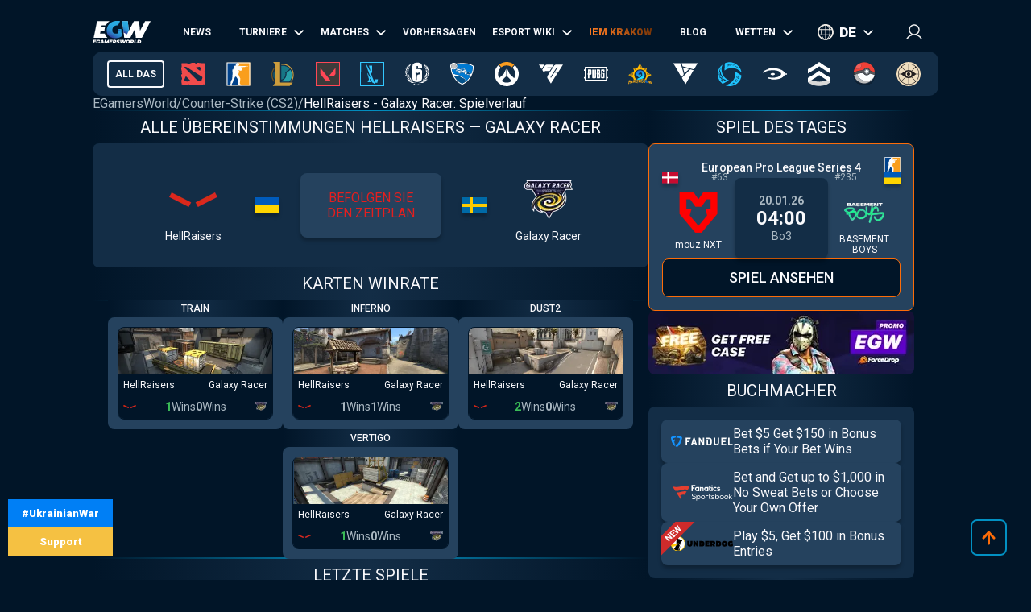

--- FILE ---
content_type: text/html; charset=utf-8
request_url: https://de.egamersworld.com/counterstrike/history/hellraisers-vs-galaxy-racer-XvNa4z_dY
body_size: 47086
content:
<!DOCTYPE html><html lang="de"><head><meta charSet="utf-8"/><meta name="viewport" content="width=device-width, initial-scale=1"/><link rel="stylesheet" href="/_next/static/css/710dfe8fca3aa34f.css" data-precedence="next"/><link rel="stylesheet" href="/_next/static/css/3cf7e2de3fb3f3ac.css" data-precedence="next"/><link rel="stylesheet" href="/_next/static/css/873e20024d4c1e33.css" data-precedence="next"/><link rel="stylesheet" href="/_next/static/css/b9854b2117207ce1.css" data-precedence="next"/><link rel="stylesheet" href="/_next/static/css/15f256543a06a19c.css" data-precedence="next"/><link rel="stylesheet" href="/_next/static/css/9abfdf929b04171b.css" data-precedence="next"/><link rel="stylesheet" href="/_next/static/css/529c740710c2c014.css" data-precedence="next"/><link rel="stylesheet" href="/_next/static/css/6bb7afec8f7f6a78.css" data-precedence="next"/><link rel="stylesheet" href="/_next/static/css/62799cb2a97cdf22.css" data-precedence="next"/><link rel="preload" as="script" fetchPriority="low" href="/_next/static/chunks/webpack-78995c84f27163b5.js"/><script src="/_next/static/chunks/fd9d1056-52e9a453568ade2d.js" async="" type="54f7a9e77bb4c67916a89e94-text/javascript"></script><script src="/_next/static/chunks/2117-8dd1d73e684b8b98.js" async="" type="54f7a9e77bb4c67916a89e94-text/javascript"></script><script src="/_next/static/chunks/main-app-cdb5f20280bb36f2.js" async="" type="54f7a9e77bb4c67916a89e94-text/javascript"></script><script src="/_next/static/chunks/app/error-2e2de035e66fce75.js" async="" type="54f7a9e77bb4c67916a89e94-text/javascript"></script><script src="/_next/static/chunks/4609-b2741a885eedbc9e.js" async="" type="54f7a9e77bb4c67916a89e94-text/javascript"></script><script src="/_next/static/chunks/3281-cb553beae4685e37.js" async="" type="54f7a9e77bb4c67916a89e94-text/javascript"></script><script src="/_next/static/chunks/1749-840bf44a6e79feb3.js" async="" type="54f7a9e77bb4c67916a89e94-text/javascript"></script><script src="/_next/static/chunks/605-80d14d10b50a01d6.js" async="" type="54f7a9e77bb4c67916a89e94-text/javascript"></script><script src="/_next/static/chunks/3276-10121da70f358942.js" async="" type="54f7a9e77bb4c67916a89e94-text/javascript"></script><script src="/_next/static/chunks/336-e6cffa80ee18cc08.js" async="" type="54f7a9e77bb4c67916a89e94-text/javascript"></script><script src="/_next/static/chunks/1459-6aab6737c2a5c351.js" async="" type="54f7a9e77bb4c67916a89e94-text/javascript"></script><script src="/_next/static/chunks/9448-063f638dacc4143a.js" async="" type="54f7a9e77bb4c67916a89e94-text/javascript"></script><script src="/_next/static/chunks/9858-cbaabfa55231ac20.js" async="" type="54f7a9e77bb4c67916a89e94-text/javascript"></script><script src="/_next/static/chunks/1424-71161fe07190bb35.js" async="" type="54f7a9e77bb4c67916a89e94-text/javascript"></script><script src="/_next/static/chunks/1935-1a67a3737afa6d49.js" async="" type="54f7a9e77bb4c67916a89e94-text/javascript"></script><script src="/_next/static/chunks/6978-5f2b2612e95efa7a.js" async="" type="54f7a9e77bb4c67916a89e94-text/javascript"></script><script src="/_next/static/chunks/app/(site)/layout-3f4deb1f079183c6.js" async="" type="54f7a9e77bb4c67916a89e94-text/javascript"></script><script src="/_next/static/chunks/5324-0611607aafab1cbb.js" async="" type="54f7a9e77bb4c67916a89e94-text/javascript"></script><script src="/_next/static/chunks/app/(site)/%5BgameSlug%5D/history/%5Bslug%5D/page-9f7136fab20ae29b.js" async="" type="54f7a9e77bb4c67916a89e94-text/javascript"></script><script src="/_next/static/chunks/2008-e30bc8d14ea725c7.js" async="" type="54f7a9e77bb4c67916a89e94-text/javascript"></script><script src="/_next/static/chunks/app/(site)/%5BgameSlug%5D/page-0d34ceed41b9d24a.js" async="" type="54f7a9e77bb4c67916a89e94-text/javascript"></script><script src="/_next/static/chunks/4243-f26660e5d1d35c18.js" async="" type="54f7a9e77bb4c67916a89e94-text/javascript"></script><script src="/_next/static/chunks/app/(site)/not-found-b878f1252d0b29b6.js" async="" type="54f7a9e77bb4c67916a89e94-text/javascript"></script><title>HellRaisers vs Galaxy Racer H2H-Statistiken ➦ Counter-Strike (CS2)</title><meta name="description" content="Hier sind die Vorhersagen und der H2H-Direktvergleich für HellRaisers und Galaxy Racer vor Anpfiff ➦ Counter-Strike (CS2) ➦ Bevorstehende Spiele, Streams, Prognosen, Ergebnisse und Statistiken"/><link rel="canonical" href="https://de.egamersworld.com/counterstrike/history/hellraisers-vs-galaxy-racer-XvNa4z_dY"/><link rel="alternate" hrefLang="en" href="https://egamersworld.com/counterstrike/history/hellraisers-vs-galaxy-racer-XvNa4z_dY"/><link rel="alternate" hrefLang="uk" href="https://ua.egamersworld.com/counterstrike/history/hellraisers-vs-galaxy-racer-XvNa4z_dY"/><link rel="alternate" hrefLang="ru" href="https://rus.egamersworld.com/counterstrike/history/hellraisers-vs-galaxy-racer-XvNa4z_dY"/><link rel="alternate" hrefLang="de" href="https://de.egamersworld.com/counterstrike/history/hellraisers-vs-galaxy-racer-XvNa4z_dY"/><link rel="alternate" hrefLang="pt" href="https://pt.egamersworld.com/counterstrike/history/hellraisers-vs-galaxy-racer-XvNa4z_dY"/><link rel="alternate" hrefLang="es" href="https://es.egamersworld.com/counterstrike/history/hellraisers-vs-galaxy-racer-XvNa4z_dY"/><link rel="alternate" hrefLang="pl" href="https://pl.egamersworld.com/counterstrike/history/hellraisers-vs-galaxy-racer-XvNa4z_dY"/><link rel="alternate" hrefLang="fr" href="https://fr.egamersworld.com/counterstrike/history/hellraisers-vs-galaxy-racer-XvNa4z_dY"/><link rel="alternate" hrefLang="tr" href="https://tr.egamersworld.com/counterstrike/history/hellraisers-vs-galaxy-racer-XvNa4z_dY"/><link rel="alternate" hrefLang="fi" href="https://fi.egamersworld.com/counterstrike/history/hellraisers-vs-galaxy-racer-XvNa4z_dY"/><link rel="alternate" hrefLang="da" href="https://da.egamersworld.com/counterstrike/history/hellraisers-vs-galaxy-racer-XvNa4z_dY"/><link rel="alternate" hrefLang="no" href="https://no.egamersworld.com/counterstrike/history/hellraisers-vs-galaxy-racer-XvNa4z_dY"/><link rel="alternate" hrefLang="sv" href="https://sv.egamersworld.com/counterstrike/history/hellraisers-vs-galaxy-racer-XvNa4z_dY"/><link rel="alternate" hrefLang="x-default" href="https://egamersworld.com/counterstrike/history/hellraisers-vs-galaxy-racer-XvNa4z_dY"/><meta property="og:title" content="HellRaisers vs Galaxy Racer H2H-Statistiken ➦ Counter-Strike (CS2)"/><meta property="og:description" content="Hier sind die Vorhersagen und der H2H-Direktvergleich für HellRaisers und Galaxy Racer vor Anpfiff ➦ Counter-Strike (CS2) ➦ Bevorstehende Spiele, Streams, Prognosen, Ergebnisse und Statistiken"/><meta property="og:url" content="https://de.egamersworld.com/counterstrike/history/hellraisers-vs-galaxy-racer-XvNa4z_dY"/><meta property="og:site_name" content="EGamersWorld"/><meta property="og:locale" content="en_US"/><meta property="og:image" content="https://de.egamersworld.com/uploads/game/game-cs-go.jpg"/><meta property="og:type" content="website"/><meta name="twitter:card" content="summary_large_image"/><meta name="twitter:title" content="HellRaisers vs Galaxy Racer H2H-Statistiken ➦ Counter-Strike (CS2)"/><meta name="twitter:description" content="Hier sind die Vorhersagen und der H2H-Direktvergleich für HellRaisers und Galaxy Racer vor Anpfiff ➦ Counter-Strike (CS2) ➦ Bevorstehende Spiele, Streams, Prognosen, Ergebnisse und Statistiken"/><meta name="twitter:image" content="https://de.egamersworld.com/uploads/game/game-cs-go.jpg"/><link rel="icon" href="/favicon.ico" type="image/x-icon" sizes="48x48"/><meta name="next-size-adjust"/><base href="https://de.egamersworld.com/"/><script type="54f7a9e77bb4c67916a89e94-text/javascript">
                        (function() {
                            try {
                            var fpr = localStorage.getItem('fpr');
                            if (!fpr) {
                                fpr = "" || document.referrer || '';
                                if (fpr) localStorage.setItem('fpr', fpr);
                            }
                            } catch(e) {}
                        })();
                        </script><script src="/_next/static/chunks/polyfills-42372ed130431b0a.js" noModule="" type="54f7a9e77bb4c67916a89e94-text/javascript"></script></head><body class="__variable_42f5cd g-FR" cz-shortcut-listen="true"><noscript><iframe height="0" src="https://www.googletagmanager.com/ns.html?id=GTM-MLG6TMS" style="display:none;visibility:hidden" width="0"></iframe></noscript><a class="war_war__DSf4e war_short__z573z" href="https://prytulafoundation.org/en/" id="w_banner" rel="nofollow noopener noreferrer" target="_blank"><span class="war_row__fSEt7">#UkrainianWar<span class="war_shortText__j6VaN">#NoFlyZone #StopRussianAggression #RussiaInvadedUkraine</span></span><span class="war_row__fSEt7">Support <span class="war_shortText__j6VaN">the Armed Forces of Ukraine</span></span></a><main class="styles_wrap__5JM8I"><header class="styles_wrapper__sRAMV" id="header"><nav class="menu_navBlock__Cqw6n"><a class="menu_logo__vMW_V" title="Egamersworld" href="/"><img alt="" title="" loading="lazy" width="72" height="28" decoding="async" data-nimg="1" style="color:transparent" src="https://egamersworld.com/cdn-cgi/image/width=72,quality=75,format=webp/asset/logo.svg"/></a><div class="menu_menu__2rIyH" id="headerMenu"><div class="menuItem_menuItem__XN1dr
          
          "><a class="
                menuItem_item__Q6tnK
                
                
                
                " href="/counterstrike/news"><span>News</span></a></div><div class="menuItem_menuItem__XN1dr
          
          "><a class="
                menuItem_item__Q6tnK
                
                
                menuItem_arrow__hNDZr
                " href="/counterstrike/events"><span>Turniere</span></a><span class="menuItem_subMenu__zHwzK"><a class="menuItem_item__Q6tnK" href="/counterstrike/teams/ranking/esl">ESL-Weltrangliste</a><a class="menuItem_item__Q6tnK" href="/counterstrike/teams/ranking/blast-premier-2024">BLAST Premier Weltrangliste 2024</a><a class="menuItem_item__Q6tnK" href="/counterstrike/teams/ranking/valve">VALVE raiting</a><a class="menuItem_item__Q6tnK" href="/counterstrike/events/tag/majors">Zeitplan der großen Turniere</a></span></div><div class="menuItem_menuItem__XN1dr
          
          "><a class="
                menuItem_item__Q6tnK
                
                
                menuItem_arrow__hNDZr
                " href="/counterstrike/matches"><span>Matches</span></a><span class="menuItem_subMenu__zHwzK"><a class="menuItem_item__Q6tnK" href="/counterstrike/streams">Streams</a><a class="menuItem_item__Q6tnK" href="/counterstrike/matches/upcoming-matches">Kommende Matches</a><a class="menuItem_item__Q6tnK" href="/counterstrike/matches/history">Spielverlauf</a></span></div><div class="menuItem_menuItem__XN1dr
          
          "><a class="
                menuItem_item__Q6tnK
                
                
                
                " href="/counterstrike/tips"><span>Vorhersagen</span></a></div><div class="menuItem_menuItem__XN1dr
          
          "><a class="
                menuItem_item__Q6tnK
                
                
                menuItem_arrow__hNDZr
                " href="/counterstrike/teams"><span>Esport Wiki</span></a><span class="menuItem_subMenu__zHwzK"><a class="menuItem_item__Q6tnK" href="/counterstrike/teams">Teams</a><a class="menuItem_item__Q6tnK" href="/counterstrike/players">Spieler</a><a class="menuItem_item__Q6tnK" href="/counterstrike/teams/ranking/egamersworld">EGW-Teams Bewertung</a><a class="menuItem_item__Q6tnK" href="/counterstrike/teams/ranking/hltv">HLTV ranking</a><a class="menuItem_item__Q6tnK" href="/ranking/pc-games-charts">Rangliste der Spiele</a><a class="menuItem_item__Q6tnK" href="/gaming/sensitivity-calculators">Empfindlichkeitsberechnungen</a><a class="menuItem_item__Q6tnK" href="/gaming/mouse-sensitivity-converter">Maus-Empfindlichkeits-Konverter</a><a class="menuItem_item__Q6tnK" href="/pickems">Pick’em</a></span></div><div class="menuItem_menuItem__XN1dr
          
          "><a class="
                menuItem_item__Q6tnK
                
                menuItem_animate__hyeM0
                
                " href="/counterstrike/stier-events/iem-krakow-2026"><span>IEM KRAKOW</span></a></div><div class="menuItem_menuItem__XN1dr
          
          "><a class="
                menuItem_item__Q6tnK
                
                
                
                " href="/blog"><span>Blog</span></a></div><div class="menuItem_menuItem__XN1dr
          
          "><a class="
                menuItem_item__Q6tnK
                
                
                menuItem_arrow__hNDZr
                " href="/counterstrike/bets"><span>Wetten</span></a><span class="menuItem_subMenu__zHwzK"><a class="menuItem_item__Q6tnK" href="/bookmakers">Wettanbieter</a><a class="menuItem_item__Q6tnK" href="/skin-platforms">Skin betting platforms</a><a class="menuItem_item__Q6tnK" href="/skin-markets">Skin Markets</a><a class="menuItem_item__Q6tnK" href="/casino-games">Casino-Spiele</a><a class="menuItem_item__Q6tnK" href="/counterstrike/betting/csgo-betting-sites">CS:GO Wettseiten</a><a class="menuItem_item__Q6tnK" href="/counterstrike/betting/csgo-gambling-sites">CSGO Glücksspiel-Seiten</a><a class="menuItem_item__Q6tnK" href="/counterstrike/betting/best-cs-2-trading-sites">CSGO Handelsseiten</a><a class="menuItem_item__Q6tnK" href="/counterstrike/betting/csgo-case-opening-sites">CS2 Fall Eröffnungsseiten</a><a class="menuItem_item__Q6tnK" href="/counterstrike/betting/cs2-coinflip-sites">CS2 Coinflip-Seiten</a><a class="menuItem_item__Q6tnK" href="/counterstrike/betting/csgo-case-battle-sites">CSGO Fall Kampfseiten</a></span></div></div><div class="switcher_block__NUcL_"><span class="switcher_item__9pikp">de</span><div class="switcher_list__uLAwN"><a class="switcher_listItem__iBd6o" href="https://egamersworld.com/counterstrike/history/hellraisers-vs-galaxy-racer-XvNa4z_dY">en</a><a class="switcher_listItem__iBd6o" href="https://ua.egamersworld.com/counterstrike/history/hellraisers-vs-galaxy-racer-XvNa4z_dY">ua</a><a class="switcher_listItem__iBd6o" href="https://rus.egamersworld.com/counterstrike/history/hellraisers-vs-galaxy-racer-XvNa4z_dY">ru</a><a class="switcher_listItem__iBd6o" href="https://pt.egamersworld.com/counterstrike/history/hellraisers-vs-galaxy-racer-XvNa4z_dY">pt</a><a class="switcher_listItem__iBd6o" href="https://es.egamersworld.com/counterstrike/history/hellraisers-vs-galaxy-racer-XvNa4z_dY">es</a><a class="switcher_listItem__iBd6o" href="https://pl.egamersworld.com/counterstrike/history/hellraisers-vs-galaxy-racer-XvNa4z_dY">pl</a><a class="switcher_listItem__iBd6o" href="https://fr.egamersworld.com/counterstrike/history/hellraisers-vs-galaxy-racer-XvNa4z_dY">fr</a><a class="switcher_listItem__iBd6o" href="https://tr.egamersworld.com/counterstrike/history/hellraisers-vs-galaxy-racer-XvNa4z_dY">tr</a><a class="switcher_listItem__iBd6o" href="https://fi.egamersworld.com/counterstrike/history/hellraisers-vs-galaxy-racer-XvNa4z_dY">fi</a><a class="switcher_listItem__iBd6o" href="https://da.egamersworld.com/counterstrike/history/hellraisers-vs-galaxy-racer-XvNa4z_dY">da</a><a class="switcher_listItem__iBd6o" href="https://no.egamersworld.com/counterstrike/history/hellraisers-vs-galaxy-racer-XvNa4z_dY">no</a><a class="switcher_listItem__iBd6o" href="https://sv.egamersworld.com/counterstrike/history/hellraisers-vs-galaxy-racer-XvNa4z_dY">sv</a></div></div><div class="login_login__puuDN"><div class="login_btn__Xu9zJ"><img alt="" title="" loading="lazy" width="20" height="20" decoding="async" data-nimg="1" style="color:transparent" src="https://egamersworld.com/cdn-cgi/image/width=20,quality=75,format=webp/asset/icons/user.svg"/></div></div><div class="menu_burger__CMh_a "></div></nav><div class="gameMenu_header__axIwl"><a class="gameMenu_home__VprJ0" data-mid="gameMenuItem" id="g_home" href="/">All das</a><div class="gameMenu_gameWrap__6VR41  "><a class="gameMenu_game__EnnNF" data-mid="gameMenuItem" id="g_dota2" href="/dota2"><img alt="" title="" loading="lazy" width="30" height="30" decoding="async" data-nimg="1" style="color:transparent" src="https://egamersworld.com/cdn-cgi/image/width=30,quality=75,format=webp/asset/games/dota2.svg"/></a><div class="gameMenu_subMenu__vZpUX"><div class="menuItem_menuItem__XN1dr
          menuItem_gameMenu__hzkS_
          "><a class="
                menuItem_item__Q6tnK
                
                
                
                " href="/dota2/news"><span>News</span></a></div><div class="menuItem_menuItem__XN1dr
          menuItem_gameMenu__hzkS_
          "><a class="
                menuItem_item__Q6tnK
                
                
                menuItem_arrow__hNDZr
                " href="/dota2/events"><span>Turniere</span></a><span class="menuItem_subMenu__zHwzK"><a class="menuItem_item__Q6tnK" href="/dota2/esl-pro-tour-leaderboard">ESL Pro Tour: Rangliste</a></span></div><div class="menuItem_menuItem__XN1dr
          menuItem_gameMenu__hzkS_
          "><a class="
                menuItem_item__Q6tnK
                
                
                menuItem_arrow__hNDZr
                " href="/dota2/matches"><span>Matches</span></a><span class="menuItem_subMenu__zHwzK"><a class="menuItem_item__Q6tnK" href="/dota2/streams">Streams</a><a class="menuItem_item__Q6tnK" href="/dota2/matches/upcoming-matches">Kommende Matches</a><a class="menuItem_item__Q6tnK" href="/dota2/matches/history">Spielverlauf</a></span></div><div class="menuItem_menuItem__XN1dr
          menuItem_gameMenu__hzkS_
          "><a class="
                menuItem_item__Q6tnK
                
                
                
                " href="/dota2/tips"><span>Vorhersagen</span></a></div><div class="menuItem_menuItem__XN1dr
          menuItem_gameMenu__hzkS_
          "><a class="
                menuItem_item__Q6tnK
                
                
                menuItem_arrow__hNDZr
                " href="/dota2/teams"><span>Esport Wiki</span></a><span class="menuItem_subMenu__zHwzK"><a class="menuItem_item__Q6tnK" href="/dota2/teams">Teams</a><a class="menuItem_item__Q6tnK" href="/dota2/players">Spieler</a><a class="menuItem_item__Q6tnK" href="/dota2/teams/ranking/egamersworld">EGW-Teams Bewertung</a><a class="menuItem_item__Q6tnK" href="/ranking/pc-games-charts">Rangliste der Spiele</a><a class="menuItem_item__Q6tnK" href="/gaming/sensitivity-calculators">Empfindlichkeitsberechnungen</a><a class="menuItem_item__Q6tnK" href="/gaming/mouse-sensitivity-converter">Maus-Empfindlichkeits-Konverter</a><a class="menuItem_item__Q6tnK" href="/pickems">Pick’em</a></span></div><div class="menuItem_menuItem__XN1dr
          menuItem_gameMenu__hzkS_
          "><a class="
                menuItem_item__Q6tnK
                
                
                
                " href="/counterstrike/stier-events/iem-krakow-2026"><span>IEM KRAKOW</span></a></div><div class="menuItem_menuItem__XN1dr
          menuItem_gameMenu__hzkS_
          "><a class="
                menuItem_item__Q6tnK
                
                
                
                " href="/blog"><span>Blog</span></a></div><div class="menuItem_menuItem__XN1dr
          menuItem_gameMenu__hzkS_
          "><a class="
                menuItem_item__Q6tnK
                
                
                menuItem_arrow__hNDZr
                " href="/dota2/bets"><span>Wetten</span></a><span class="menuItem_subMenu__zHwzK"><a class="menuItem_item__Q6tnK" href="/bookmakers">Wettanbieter</a><a class="menuItem_item__Q6tnK" href="/skin-platforms">Skin betting platforms</a><a class="menuItem_item__Q6tnK" href="/skin-markets">Skin Markets</a><a class="menuItem_item__Q6tnK" href="/casino-games">Casino-Spiele</a><a class="menuItem_item__Q6tnK" href="/dota2/betting/best-dota-2-betting-sites">Dota 2 Wettseiten</a></span></div></div></div><div class="gameMenu_gameWrap__6VR41  "><a class="gameMenu_game__EnnNF" data-mid="gameMenuItem" id="g_counterstrike" href="/counterstrike"><img alt="" title="" loading="lazy" width="30" height="30" decoding="async" data-nimg="1" style="color:transparent" src="https://egamersworld.com/cdn-cgi/image/width=30,quality=75,format=webp/asset/games/counterstrike.svg"/></a><div class="gameMenu_subMenu__vZpUX"><div class="menuItem_menuItem__XN1dr
          menuItem_gameMenu__hzkS_
          "><a class="
                menuItem_item__Q6tnK
                
                
                
                " href="/counterstrike/news"><span>News</span></a></div><div class="menuItem_menuItem__XN1dr
          menuItem_gameMenu__hzkS_
          "><a class="
                menuItem_item__Q6tnK
                
                
                menuItem_arrow__hNDZr
                " href="/counterstrike/events"><span>Turniere</span></a><span class="menuItem_subMenu__zHwzK"><a class="menuItem_item__Q6tnK" href="/counterstrike/teams/ranking/esl">ESL-Weltrangliste</a><a class="menuItem_item__Q6tnK" href="/counterstrike/teams/ranking/blast-premier-2024">BLAST Premier Weltrangliste 2024</a><a class="menuItem_item__Q6tnK" href="/counterstrike/teams/ranking/valve">VALVE raiting</a><a class="menuItem_item__Q6tnK" href="/counterstrike/events/tag/majors">Zeitplan der großen Turniere</a></span></div><div class="menuItem_menuItem__XN1dr
          menuItem_gameMenu__hzkS_
          "><a class="
                menuItem_item__Q6tnK
                
                
                menuItem_arrow__hNDZr
                " href="/counterstrike/matches"><span>Matches</span></a><span class="menuItem_subMenu__zHwzK"><a class="menuItem_item__Q6tnK" href="/counterstrike/streams">Streams</a><a class="menuItem_item__Q6tnK" href="/counterstrike/matches/upcoming-matches">Kommende Matches</a><a class="menuItem_item__Q6tnK" href="/counterstrike/matches/history">Spielverlauf</a></span></div><div class="menuItem_menuItem__XN1dr
          menuItem_gameMenu__hzkS_
          "><a class="
                menuItem_item__Q6tnK
                
                
                
                " href="/counterstrike/tips"><span>Vorhersagen</span></a></div><div class="menuItem_menuItem__XN1dr
          menuItem_gameMenu__hzkS_
          "><a class="
                menuItem_item__Q6tnK
                
                
                menuItem_arrow__hNDZr
                " href="/counterstrike/teams"><span>Esport Wiki</span></a><span class="menuItem_subMenu__zHwzK"><a class="menuItem_item__Q6tnK" href="/counterstrike/teams">Teams</a><a class="menuItem_item__Q6tnK" href="/counterstrike/players">Spieler</a><a class="menuItem_item__Q6tnK" href="/counterstrike/teams/ranking/egamersworld">EGW-Teams Bewertung</a><a class="menuItem_item__Q6tnK" href="/counterstrike/teams/ranking/hltv">HLTV ranking</a><a class="menuItem_item__Q6tnK" href="/ranking/pc-games-charts">Rangliste der Spiele</a><a class="menuItem_item__Q6tnK" href="/gaming/sensitivity-calculators">Empfindlichkeitsberechnungen</a><a class="menuItem_item__Q6tnK" href="/gaming/mouse-sensitivity-converter">Maus-Empfindlichkeits-Konverter</a><a class="menuItem_item__Q6tnK" href="/pickems">Pick’em</a></span></div><div class="menuItem_menuItem__XN1dr
          menuItem_gameMenu__hzkS_
          "><a class="
                menuItem_item__Q6tnK
                
                
                
                " href="/counterstrike/stier-events/iem-krakow-2026"><span>IEM KRAKOW</span></a></div><div class="menuItem_menuItem__XN1dr
          menuItem_gameMenu__hzkS_
          "><a class="
                menuItem_item__Q6tnK
                
                
                
                " href="/blog"><span>Blog</span></a></div><div class="menuItem_menuItem__XN1dr
          menuItem_gameMenu__hzkS_
          "><a class="
                menuItem_item__Q6tnK
                
                
                menuItem_arrow__hNDZr
                " href="/counterstrike/bets"><span>Wetten</span></a><span class="menuItem_subMenu__zHwzK"><a class="menuItem_item__Q6tnK" href="/bookmakers">Wettanbieter</a><a class="menuItem_item__Q6tnK" href="/skin-platforms">Skin betting platforms</a><a class="menuItem_item__Q6tnK" href="/skin-markets">Skin Markets</a><a class="menuItem_item__Q6tnK" href="/casino-games">Casino-Spiele</a><a class="menuItem_item__Q6tnK" href="/counterstrike/betting/csgo-betting-sites">CS:GO Wettseiten</a><a class="menuItem_item__Q6tnK" href="/counterstrike/betting/csgo-gambling-sites">CSGO Glücksspiel-Seiten</a><a class="menuItem_item__Q6tnK" href="/counterstrike/betting/best-cs-2-trading-sites">CSGO Handelsseiten</a><a class="menuItem_item__Q6tnK" href="/counterstrike/betting/csgo-case-opening-sites">CS2 Fall Eröffnungsseiten</a><a class="menuItem_item__Q6tnK" href="/counterstrike/betting/cs2-coinflip-sites">CS2 Coinflip-Seiten</a><a class="menuItem_item__Q6tnK" href="/counterstrike/betting/csgo-case-battle-sites">CSGO Fall Kampfseiten</a></span></div></div></div><div class="gameMenu_gameWrap__6VR41  "><a class="gameMenu_game__EnnNF" data-mid="gameMenuItem" id="g_lol" href="/lol"><img alt="" title="" loading="lazy" width="30" height="30" decoding="async" data-nimg="1" style="color:transparent" src="https://egamersworld.com/cdn-cgi/image/width=30,quality=75,format=webp/asset/games/lol.svg"/></a><div class="gameMenu_subMenu__vZpUX"><div class="menuItem_menuItem__XN1dr
          menuItem_gameMenu__hzkS_
          "><a class="
                menuItem_item__Q6tnK
                
                
                
                " href="/lol/news"><span>News</span></a></div><div class="menuItem_menuItem__XN1dr
          menuItem_gameMenu__hzkS_
          "><a class="
                menuItem_item__Q6tnK
                
                
                
                " href="/lol/events"><span>Turniere</span></a></div><div class="menuItem_menuItem__XN1dr
          menuItem_gameMenu__hzkS_
          "><a class="
                menuItem_item__Q6tnK
                
                
                menuItem_arrow__hNDZr
                " href="/lol/matches"><span>Matches</span></a><span class="menuItem_subMenu__zHwzK"><a class="menuItem_item__Q6tnK" href="/lol/streams">Streams</a><a class="menuItem_item__Q6tnK" href="/lol/matches/upcoming-matches">Kommende Matches</a><a class="menuItem_item__Q6tnK" href="/lol/matches/history">Spielverlauf</a></span></div><div class="menuItem_menuItem__XN1dr
          menuItem_gameMenu__hzkS_
          "><a class="
                menuItem_item__Q6tnK
                
                
                
                " href="/lol/tips"><span>Vorhersagen</span></a></div><div class="menuItem_menuItem__XN1dr
          menuItem_gameMenu__hzkS_
          "><a class="
                menuItem_item__Q6tnK
                
                
                menuItem_arrow__hNDZr
                " href="/lol/teams"><span>Esport Wiki</span></a><span class="menuItem_subMenu__zHwzK"><a class="menuItem_item__Q6tnK" href="/lol/teams">Teams</a><a class="menuItem_item__Q6tnK" href="/lol/players">Spieler</a><a class="menuItem_item__Q6tnK" href="/lol/teams/ranking/egamersworld">EGW-Teams Bewertung</a><a class="menuItem_item__Q6tnK" href="/ranking/pc-games-charts">Rangliste der Spiele</a><a class="menuItem_item__Q6tnK" href="/gaming/sensitivity-calculators">Empfindlichkeitsberechnungen</a><a class="menuItem_item__Q6tnK" href="/gaming/mouse-sensitivity-converter">Maus-Empfindlichkeits-Konverter</a><a class="menuItem_item__Q6tnK" href="/pickems">Pick’em</a></span></div><div class="menuItem_menuItem__XN1dr
          menuItem_gameMenu__hzkS_
          "><a class="
                menuItem_item__Q6tnK
                
                
                
                " href="/counterstrike/stier-events/iem-krakow-2026"><span>IEM KRAKOW</span></a></div><div class="menuItem_menuItem__XN1dr
          menuItem_gameMenu__hzkS_
          "><a class="
                menuItem_item__Q6tnK
                
                
                
                " href="/blog"><span>Blog</span></a></div><div class="menuItem_menuItem__XN1dr
          menuItem_gameMenu__hzkS_
          "><a class="
                menuItem_item__Q6tnK
                
                
                menuItem_arrow__hNDZr
                " href="/lol/bets"><span>Wetten</span></a><span class="menuItem_subMenu__zHwzK"><a class="menuItem_item__Q6tnK" href="/bookmakers">Wettanbieter</a><a class="menuItem_item__Q6tnK" href="/skin-platforms">Skin betting platforms</a><a class="menuItem_item__Q6tnK" href="/skin-markets">Skin Markets</a><a class="menuItem_item__Q6tnK" href="/casino-games">Casino-Spiele</a><a class="menuItem_item__Q6tnK" href="/lol/betting/league-of-legends-betting-sites">League of Legends Wettseiten</a></span></div></div></div><div class="gameMenu_gameWrap__6VR41  "><a class="gameMenu_game__EnnNF" data-mid="gameMenuItem" id="g_valorant" href="/valorant"><img alt="" title="" loading="lazy" width="30" height="30" decoding="async" data-nimg="1" style="color:transparent" src="https://egamersworld.com/cdn-cgi/image/width=30,quality=75,format=webp/asset/games/valorant.svg"/></a><div class="gameMenu_subMenu__vZpUX"><div class="menuItem_menuItem__XN1dr
          menuItem_gameMenu__hzkS_
          "><a class="
                menuItem_item__Q6tnK
                
                
                
                " href="/valorant/news"><span>News</span></a></div><div class="menuItem_menuItem__XN1dr
          menuItem_gameMenu__hzkS_
          "><a class="
                menuItem_item__Q6tnK
                
                
                menuItem_arrow__hNDZr
                " href="/valorant/events"><span>Turniere</span></a><span class="menuItem_subMenu__zHwzK"><a class="menuItem_item__Q6tnK" href="/valorant/vct-championship-points">VCT-Meisterschaftspunkte</a></span></div><div class="menuItem_menuItem__XN1dr
          menuItem_gameMenu__hzkS_
          "><a class="
                menuItem_item__Q6tnK
                
                
                menuItem_arrow__hNDZr
                " href="/valorant/matches"><span>Matches</span></a><span class="menuItem_subMenu__zHwzK"><a class="menuItem_item__Q6tnK" href="/valorant/streams">Streams</a><a class="menuItem_item__Q6tnK" href="/valorant/matches/upcoming-matches">Kommende Matches</a><a class="menuItem_item__Q6tnK" href="/valorant/matches/history">Spielverlauf</a></span></div><div class="menuItem_menuItem__XN1dr
          menuItem_gameMenu__hzkS_
          "><a class="
                menuItem_item__Q6tnK
                
                
                
                " href="/valorant/tips"><span>Vorhersagen</span></a></div><div class="menuItem_menuItem__XN1dr
          menuItem_gameMenu__hzkS_
          "><a class="
                menuItem_item__Q6tnK
                
                
                menuItem_arrow__hNDZr
                " href="/valorant/teams"><span>Esport Wiki</span></a><span class="menuItem_subMenu__zHwzK"><a class="menuItem_item__Q6tnK" href="/valorant/teams">Teams</a><a class="menuItem_item__Q6tnK" href="/valorant/players">Spieler</a><a class="menuItem_item__Q6tnK" href="/ranking/pc-games-charts">Rangliste der Spiele</a><a class="menuItem_item__Q6tnK" href="/gaming/sensitivity-calculators">Empfindlichkeitsberechnungen</a><a class="menuItem_item__Q6tnK" href="/gaming/mouse-sensitivity-converter">Maus-Empfindlichkeits-Konverter</a><a class="menuItem_item__Q6tnK" href="/pickems">Pick’em</a></span></div><div class="menuItem_menuItem__XN1dr
          menuItem_gameMenu__hzkS_
          "><a class="
                menuItem_item__Q6tnK
                
                
                
                " href="/counterstrike/stier-events/iem-krakow-2026"><span>IEM KRAKOW</span></a></div><div class="menuItem_menuItem__XN1dr
          menuItem_gameMenu__hzkS_
          "><a class="
                menuItem_item__Q6tnK
                
                
                
                " href="/blog"><span>Blog</span></a></div><div class="menuItem_menuItem__XN1dr
          menuItem_gameMenu__hzkS_
          "><a class="
                menuItem_item__Q6tnK
                
                
                menuItem_arrow__hNDZr
                " href="/valorant/bets"><span>Wetten</span></a><span class="menuItem_subMenu__zHwzK"><a class="menuItem_item__Q6tnK" href="/bookmakers">Wettanbieter</a><a class="menuItem_item__Q6tnK" href="/skin-platforms">Skin betting platforms</a><a class="menuItem_item__Q6tnK" href="/skin-markets">Skin Markets</a><a class="menuItem_item__Q6tnK" href="/casino-games">Casino-Spiele</a><a class="menuItem_item__Q6tnK" href="/valorant/betting/best-valorant-betting-sites">Valorant Wettseiten</a></span></div></div></div><div class="gameMenu_gameWrap__6VR41  "><a class="gameMenu_game__EnnNF" data-mid="gameMenuItem" id="g_wildrift" href="/wildrift"><img alt="" title="" loading="lazy" width="30" height="30" decoding="async" data-nimg="1" style="color:transparent" src="https://egamersworld.com/cdn-cgi/image/width=30,quality=75,format=webp/asset/games/wildrift.svg"/></a><div class="gameMenu_subMenu__vZpUX"><div class="menuItem_menuItem__XN1dr
          menuItem_gameMenu__hzkS_
          "><a class="
                menuItem_item__Q6tnK
                
                
                
                " href="/wildrift/news"><span>News</span></a></div><div class="menuItem_menuItem__XN1dr
          menuItem_gameMenu__hzkS_
          "><a class="
                menuItem_item__Q6tnK
                
                
                
                " href="/wildrift/events"><span>Turniere</span></a></div><div class="menuItem_menuItem__XN1dr
          menuItem_gameMenu__hzkS_
          "><a class="
                menuItem_item__Q6tnK
                
                
                menuItem_arrow__hNDZr
                " href="/wildrift/matches"><span>Matches</span></a><span class="menuItem_subMenu__zHwzK"><a class="menuItem_item__Q6tnK" href="/wildrift/streams">Streams</a><a class="menuItem_item__Q6tnK" href="/wildrift/matches/upcoming-matches">Kommende Matches</a><a class="menuItem_item__Q6tnK" href="/wildrift/matches/history">Spielverlauf</a></span></div><div class="menuItem_menuItem__XN1dr
          menuItem_gameMenu__hzkS_
          "><a class="
                menuItem_item__Q6tnK
                
                
                
                " href="/wildrift/tips"><span>Vorhersagen</span></a></div><div class="menuItem_menuItem__XN1dr
          menuItem_gameMenu__hzkS_
          "><a class="
                menuItem_item__Q6tnK
                
                
                menuItem_arrow__hNDZr
                " href="/wildrift/teams"><span>Esport Wiki</span></a><span class="menuItem_subMenu__zHwzK"><a class="menuItem_item__Q6tnK" href="/wildrift/teams">Teams</a><a class="menuItem_item__Q6tnK" href="/wildrift/players">Spieler</a><a class="menuItem_item__Q6tnK" href="/ranking/pc-games-charts">Rangliste der Spiele</a><a class="menuItem_item__Q6tnK" href="/gaming/sensitivity-calculators">Empfindlichkeitsberechnungen</a><a class="menuItem_item__Q6tnK" href="/gaming/mouse-sensitivity-converter">Maus-Empfindlichkeits-Konverter</a><a class="menuItem_item__Q6tnK" href="/pickems">Pick’em</a></span></div><div class="menuItem_menuItem__XN1dr
          menuItem_gameMenu__hzkS_
          "><a class="
                menuItem_item__Q6tnK
                
                
                
                " href="/counterstrike/stier-events/iem-krakow-2026"><span>IEM KRAKOW</span></a></div><div class="menuItem_menuItem__XN1dr
          menuItem_gameMenu__hzkS_
          "><a class="
                menuItem_item__Q6tnK
                
                
                
                " href="/blog"><span>Blog</span></a></div><div class="menuItem_menuItem__XN1dr
          menuItem_gameMenu__hzkS_
          "><a class="
                menuItem_item__Q6tnK
                
                
                menuItem_arrow__hNDZr
                " href="/wildrift/bets"><span>Wetten</span></a><span class="menuItem_subMenu__zHwzK"><a class="menuItem_item__Q6tnK" href="/bookmakers">Wettanbieter</a><a class="menuItem_item__Q6tnK" href="/skin-platforms">Skin betting platforms</a><a class="menuItem_item__Q6tnK" href="/skin-markets">Skin Markets</a><a class="menuItem_item__Q6tnK" href="/casino-games">Casino-Spiele</a></span></div></div></div><div class="gameMenu_gameWrap__6VR41  "><a class="gameMenu_game__EnnNF" data-mid="gameMenuItem" id="g_rainbowsix" href="/rainbowsix"><img alt="" title="" loading="lazy" width="30" height="30" decoding="async" data-nimg="1" style="color:transparent" src="https://egamersworld.com/cdn-cgi/image/width=30,quality=75,format=webp/asset/games/rainbowsix.svg"/></a><div class="gameMenu_subMenu__vZpUX"><div class="menuItem_menuItem__XN1dr
          menuItem_gameMenu__hzkS_
          "><a class="
                menuItem_item__Q6tnK
                
                
                
                " href="/rainbowsix/news"><span>News</span></a></div><div class="menuItem_menuItem__XN1dr
          menuItem_gameMenu__hzkS_
          "><a class="
                menuItem_item__Q6tnK
                
                
                menuItem_arrow__hNDZr
                " href="/rainbowsix/events"><span>Turniere</span></a><span class="menuItem_subMenu__zHwzK"><a class="menuItem_item__Q6tnK" href="/rainbowsix/event/six-invitational-2026-Bh_oW-cl0">Six Invitational 2026</a></span></div><div class="menuItem_menuItem__XN1dr
          menuItem_gameMenu__hzkS_
          "><a class="
                menuItem_item__Q6tnK
                
                
                menuItem_arrow__hNDZr
                " href="/rainbowsix/matches"><span>Matches</span></a><span class="menuItem_subMenu__zHwzK"><a class="menuItem_item__Q6tnK" href="/rainbowsix/streams">Streams</a><a class="menuItem_item__Q6tnK" href="/rainbowsix/matches/upcoming-matches">Kommende Matches</a><a class="menuItem_item__Q6tnK" href="/rainbowsix/matches/history">Spielverlauf</a></span></div><div class="menuItem_menuItem__XN1dr
          menuItem_gameMenu__hzkS_
          "><a class="
                menuItem_item__Q6tnK
                
                
                
                " href="/rainbowsix/tips"><span>Vorhersagen</span></a></div><div class="menuItem_menuItem__XN1dr
          menuItem_gameMenu__hzkS_
          "><a class="
                menuItem_item__Q6tnK
                
                
                menuItem_arrow__hNDZr
                " href="/rainbowsix/teams"><span>Esport Wiki</span></a><span class="menuItem_subMenu__zHwzK"><a class="menuItem_item__Q6tnK" href="/rainbowsix/teams">Teams</a><a class="menuItem_item__Q6tnK" href="/rainbowsix/players">Spieler</a><a class="menuItem_item__Q6tnK" href="/ranking/pc-games-charts">Rangliste der Spiele</a><a class="menuItem_item__Q6tnK" href="/gaming/sensitivity-calculators">Empfindlichkeitsberechnungen</a><a class="menuItem_item__Q6tnK" href="/gaming/mouse-sensitivity-converter">Maus-Empfindlichkeits-Konverter</a><a class="menuItem_item__Q6tnK" href="/pickems">Pick’em</a></span></div><div class="menuItem_menuItem__XN1dr
          menuItem_gameMenu__hzkS_
          "><a class="
                menuItem_item__Q6tnK
                
                
                
                " href="/counterstrike/stier-events/iem-krakow-2026"><span>IEM KRAKOW</span></a></div><div class="menuItem_menuItem__XN1dr
          menuItem_gameMenu__hzkS_
          "><a class="
                menuItem_item__Q6tnK
                
                
                
                " href="/blog"><span>Blog</span></a></div><div class="menuItem_menuItem__XN1dr
          menuItem_gameMenu__hzkS_
          "><a class="
                menuItem_item__Q6tnK
                
                
                menuItem_arrow__hNDZr
                " href="/rainbowsix/bets"><span>Wetten</span></a><span class="menuItem_subMenu__zHwzK"><a class="menuItem_item__Q6tnK" href="/bookmakers">Wettanbieter</a><a class="menuItem_item__Q6tnK" href="/skin-platforms">Skin betting platforms</a><a class="menuItem_item__Q6tnK" href="/skin-markets">Skin Markets</a><a class="menuItem_item__Q6tnK" href="/casino-games">Casino-Spiele</a></span></div></div></div><div class="gameMenu_gameWrap__6VR41  "><a class="gameMenu_game__EnnNF" data-mid="gameMenuItem" id="g_rocketleague" href="/rocketleague"><img alt="" title="" loading="lazy" width="30" height="30" decoding="async" data-nimg="1" style="color:transparent" src="https://egamersworld.com/cdn-cgi/image/width=30,quality=75,format=webp/asset/games/rocketleague.svg"/></a><div class="gameMenu_subMenu__vZpUX"><div class="menuItem_menuItem__XN1dr
          menuItem_gameMenu__hzkS_
          "><a class="
                menuItem_item__Q6tnK
                
                
                
                " href="/rocketleague/news"><span>News</span></a></div><div class="menuItem_menuItem__XN1dr
          menuItem_gameMenu__hzkS_
          "><a class="
                menuItem_item__Q6tnK
                
                
                
                " href="/rocketleague/events"><span>Turniere</span></a></div><div class="menuItem_menuItem__XN1dr
          menuItem_gameMenu__hzkS_
          "><a class="
                menuItem_item__Q6tnK
                
                
                menuItem_arrow__hNDZr
                " href="/rocketleague/matches"><span>Matches</span></a><span class="menuItem_subMenu__zHwzK"><a class="menuItem_item__Q6tnK" href="/rocketleague/streams">Streams</a><a class="menuItem_item__Q6tnK" href="/rocketleague/matches/upcoming-matches">Kommende Matches</a><a class="menuItem_item__Q6tnK" href="/rocketleague/matches/history">Spielverlauf</a></span></div><div class="menuItem_menuItem__XN1dr
          menuItem_gameMenu__hzkS_
          "><a class="
                menuItem_item__Q6tnK
                
                
                
                " href="/rocketleague/tips"><span>Vorhersagen</span></a></div><div class="menuItem_menuItem__XN1dr
          menuItem_gameMenu__hzkS_
          "><a class="
                menuItem_item__Q6tnK
                
                
                menuItem_arrow__hNDZr
                " href="/rocketleague/teams"><span>Esport Wiki</span></a><span class="menuItem_subMenu__zHwzK"><a class="menuItem_item__Q6tnK" href="/rocketleague/teams">Teams</a><a class="menuItem_item__Q6tnK" href="/rocketleague/players">Spieler</a><a class="menuItem_item__Q6tnK" href="/ranking/pc-games-charts">Rangliste der Spiele</a><a class="menuItem_item__Q6tnK" href="/gaming/sensitivity-calculators">Empfindlichkeitsberechnungen</a><a class="menuItem_item__Q6tnK" href="/gaming/mouse-sensitivity-converter">Maus-Empfindlichkeits-Konverter</a><a class="menuItem_item__Q6tnK" href="/pickems">Pick’em</a></span></div><div class="menuItem_menuItem__XN1dr
          menuItem_gameMenu__hzkS_
          "><a class="
                menuItem_item__Q6tnK
                
                
                
                " href="/counterstrike/stier-events/iem-krakow-2026"><span>IEM KRAKOW</span></a></div><div class="menuItem_menuItem__XN1dr
          menuItem_gameMenu__hzkS_
          "><a class="
                menuItem_item__Q6tnK
                
                
                
                " href="/blog"><span>Blog</span></a></div><div class="menuItem_menuItem__XN1dr
          menuItem_gameMenu__hzkS_
          "><a class="
                menuItem_item__Q6tnK
                
                
                menuItem_arrow__hNDZr
                " href="/rocketleague/bets"><span>Wetten</span></a><span class="menuItem_subMenu__zHwzK"><a class="menuItem_item__Q6tnK" href="/bookmakers">Wettanbieter</a><a class="menuItem_item__Q6tnK" href="/skin-platforms">Skin betting platforms</a><a class="menuItem_item__Q6tnK" href="/skin-markets">Skin Markets</a><a class="menuItem_item__Q6tnK" href="/casino-games">Casino-Spiele</a></span></div></div></div><div class="gameMenu_gameWrap__6VR41  "><a class="gameMenu_game__EnnNF" data-mid="gameMenuItem" id="g_overwatch" href="/overwatch"><img alt="" title="" loading="lazy" width="30" height="30" decoding="async" data-nimg="1" style="color:transparent" src="https://egamersworld.com/cdn-cgi/image/width=30,quality=75,format=webp/asset/games/overwatch.svg"/></a><div class="gameMenu_subMenu__vZpUX"><div class="menuItem_menuItem__XN1dr
          menuItem_gameMenu__hzkS_
          "><a class="
                menuItem_item__Q6tnK
                
                
                
                " href="/overwatch/news"><span>News</span></a></div><div class="menuItem_menuItem__XN1dr
          menuItem_gameMenu__hzkS_
          "><a class="
                menuItem_item__Q6tnK
                
                
                
                " href="/overwatch/events"><span>Turniere</span></a></div><div class="menuItem_menuItem__XN1dr
          menuItem_gameMenu__hzkS_
          "><a class="
                menuItem_item__Q6tnK
                
                
                menuItem_arrow__hNDZr
                " href="/overwatch/matches"><span>Matches</span></a><span class="menuItem_subMenu__zHwzK"><a class="menuItem_item__Q6tnK" href="/overwatch/streams">Streams</a><a class="menuItem_item__Q6tnK" href="/overwatch/matches/upcoming-matches">Kommende Matches</a><a class="menuItem_item__Q6tnK" href="/overwatch/matches/history">Spielverlauf</a></span></div><div class="menuItem_menuItem__XN1dr
          menuItem_gameMenu__hzkS_
          "><a class="
                menuItem_item__Q6tnK
                
                
                
                " href="/overwatch/tips"><span>Vorhersagen</span></a></div><div class="menuItem_menuItem__XN1dr
          menuItem_gameMenu__hzkS_
          "><a class="
                menuItem_item__Q6tnK
                
                
                menuItem_arrow__hNDZr
                " href="/overwatch/teams"><span>Esport Wiki</span></a><span class="menuItem_subMenu__zHwzK"><a class="menuItem_item__Q6tnK" href="/overwatch/teams">Teams</a><a class="menuItem_item__Q6tnK" href="/overwatch/players">Spieler</a><a class="menuItem_item__Q6tnK" href="/ranking/pc-games-charts">Rangliste der Spiele</a><a class="menuItem_item__Q6tnK" href="/gaming/sensitivity-calculators">Empfindlichkeitsberechnungen</a><a class="menuItem_item__Q6tnK" href="/gaming/mouse-sensitivity-converter">Maus-Empfindlichkeits-Konverter</a><a class="menuItem_item__Q6tnK" href="/pickems">Pick’em</a></span></div><div class="menuItem_menuItem__XN1dr
          menuItem_gameMenu__hzkS_
          "><a class="
                menuItem_item__Q6tnK
                
                
                
                " href="/counterstrike/stier-events/iem-krakow-2026"><span>IEM KRAKOW</span></a></div><div class="menuItem_menuItem__XN1dr
          menuItem_gameMenu__hzkS_
          "><a class="
                menuItem_item__Q6tnK
                
                
                
                " href="/blog"><span>Blog</span></a></div><div class="menuItem_menuItem__XN1dr
          menuItem_gameMenu__hzkS_
          "><a class="
                menuItem_item__Q6tnK
                
                
                menuItem_arrow__hNDZr
                " href="/overwatch/bets"><span>Wetten</span></a><span class="menuItem_subMenu__zHwzK"><a class="menuItem_item__Q6tnK" href="/bookmakers">Wettanbieter</a><a class="menuItem_item__Q6tnK" href="/skin-platforms">Skin betting platforms</a><a class="menuItem_item__Q6tnK" href="/skin-markets">Skin Markets</a><a class="menuItem_item__Q6tnK" href="/casino-games">Casino-Spiele</a></span></div></div></div><div class="gameMenu_gameWrap__6VR41  "><a class="gameMenu_game__EnnNF" data-mid="gameMenuItem" id="g_fifa" href="/fifa"><img alt="" title="" loading="lazy" width="30" height="30" decoding="async" data-nimg="1" style="color:transparent" src="https://egamersworld.com/cdn-cgi/image/width=30,quality=75,format=webp/asset/games/fifa.svg"/></a><div class="gameMenu_subMenu__vZpUX"><div class="menuItem_menuItem__XN1dr
          menuItem_gameMenu__hzkS_
          "><a class="
                menuItem_item__Q6tnK
                
                
                
                " href="/fifa/news"><span>News</span></a></div><div class="menuItem_menuItem__XN1dr
          menuItem_gameMenu__hzkS_
          "><a class="
                menuItem_item__Q6tnK
                
                
                
                " href="/fifa/events"><span>Turniere</span></a></div><div class="menuItem_menuItem__XN1dr
          menuItem_gameMenu__hzkS_
          "><a class="
                menuItem_item__Q6tnK
                
                
                menuItem_arrow__hNDZr
                " href="/fifa/matches"><span>Matches</span></a><span class="menuItem_subMenu__zHwzK"><a class="menuItem_item__Q6tnK" href="/fifa/streams">Streams</a><a class="menuItem_item__Q6tnK" href="/fifa/matches/upcoming-matches">Kommende Matches</a><a class="menuItem_item__Q6tnK" href="/fifa/matches/history">Spielverlauf</a></span></div><div class="menuItem_menuItem__XN1dr
          menuItem_gameMenu__hzkS_
          "><a class="
                menuItem_item__Q6tnK
                
                
                
                " href="/fifa/tips"><span>Vorhersagen</span></a></div><div class="menuItem_menuItem__XN1dr
          menuItem_gameMenu__hzkS_
          "><a class="
                menuItem_item__Q6tnK
                
                
                menuItem_arrow__hNDZr
                " href="/fifa/teams"><span>Esport Wiki</span></a><span class="menuItem_subMenu__zHwzK"><a class="menuItem_item__Q6tnK" href="/fifa/teams">Teams</a><a class="menuItem_item__Q6tnK" href="/fifa/players">Spieler</a><a class="menuItem_item__Q6tnK" href="/ranking/pc-games-charts">Rangliste der Spiele</a><a class="menuItem_item__Q6tnK" href="/gaming/sensitivity-calculators">Empfindlichkeitsberechnungen</a><a class="menuItem_item__Q6tnK" href="/gaming/mouse-sensitivity-converter">Maus-Empfindlichkeits-Konverter</a><a class="menuItem_item__Q6tnK" href="/pickems">Pick’em</a></span></div><div class="menuItem_menuItem__XN1dr
          menuItem_gameMenu__hzkS_
          "><a class="
                menuItem_item__Q6tnK
                
                
                
                " href="/counterstrike/stier-events/iem-krakow-2026"><span>IEM KRAKOW</span></a></div><div class="menuItem_menuItem__XN1dr
          menuItem_gameMenu__hzkS_
          "><a class="
                menuItem_item__Q6tnK
                
                
                
                " href="/blog"><span>Blog</span></a></div><div class="menuItem_menuItem__XN1dr
          menuItem_gameMenu__hzkS_
          "><a class="
                menuItem_item__Q6tnK
                
                
                menuItem_arrow__hNDZr
                " href="/fifa/bets"><span>Wetten</span></a><span class="menuItem_subMenu__zHwzK"><a class="menuItem_item__Q6tnK" href="/bookmakers">Wettanbieter</a><a class="menuItem_item__Q6tnK" href="/skin-platforms">Skin betting platforms</a><a class="menuItem_item__Q6tnK" href="/skin-markets">Skin Markets</a><a class="menuItem_item__Q6tnK" href="/casino-games">Casino-Spiele</a></span></div></div></div><div class="gameMenu_gameWrap__6VR41  "><a class="gameMenu_game__EnnNF" data-mid="gameMenuItem" id="g_pubg" href="/pubg"><img alt="" title="" loading="lazy" width="30" height="30" decoding="async" data-nimg="1" style="color:transparent" src="https://egamersworld.com/cdn-cgi/image/width=30,quality=75,format=webp/asset/games/pubg.svg"/></a><div class="gameMenu_subMenu__vZpUX"><div class="menuItem_menuItem__XN1dr
          menuItem_gameMenu__hzkS_
          "><a class="
                menuItem_item__Q6tnK
                
                
                
                " href="/pubg/news"><span>News</span></a></div><div class="menuItem_menuItem__XN1dr
          menuItem_gameMenu__hzkS_
          "><a class="
                menuItem_item__Q6tnK
                
                
                
                " href="/pubg/events"><span>Turniere</span></a></div><div class="menuItem_menuItem__XN1dr
          menuItem_gameMenu__hzkS_
          "><a class="
                menuItem_item__Q6tnK
                
                
                
                " href="/pubg/tips"><span>Vorhersagen</span></a></div><div class="menuItem_menuItem__XN1dr
          menuItem_gameMenu__hzkS_
          "><a class="
                menuItem_item__Q6tnK
                
                
                menuItem_arrow__hNDZr
                " href="/pubg/teams"><span>Esport Wiki</span></a><span class="menuItem_subMenu__zHwzK"><a class="menuItem_item__Q6tnK" href="/pubg/teams">Teams</a><a class="menuItem_item__Q6tnK" href="/pubg/players">Spieler</a><a class="menuItem_item__Q6tnK" href="/ranking/pc-games-charts">Rangliste der Spiele</a><a class="menuItem_item__Q6tnK" href="/gaming/sensitivity-calculators">Empfindlichkeitsberechnungen</a><a class="menuItem_item__Q6tnK" href="/gaming/mouse-sensitivity-converter">Maus-Empfindlichkeits-Konverter</a><a class="menuItem_item__Q6tnK" href="/pickems">Pick’em</a></span></div><div class="menuItem_menuItem__XN1dr
          menuItem_gameMenu__hzkS_
          "><a class="
                menuItem_item__Q6tnK
                
                
                
                " href="/counterstrike/stier-events/iem-krakow-2026"><span>IEM KRAKOW</span></a></div><div class="menuItem_menuItem__XN1dr
          menuItem_gameMenu__hzkS_
          "><a class="
                menuItem_item__Q6tnK
                
                
                
                " href="/blog"><span>Blog</span></a></div><div class="menuItem_menuItem__XN1dr
          menuItem_gameMenu__hzkS_
          "><a class="
                menuItem_item__Q6tnK
                
                
                menuItem_arrow__hNDZr
                " href="/pubg/bets"><span>Wetten</span></a><span class="menuItem_subMenu__zHwzK"><a class="menuItem_item__Q6tnK" href="/bookmakers">Wettanbieter</a><a class="menuItem_item__Q6tnK" href="/skin-platforms">Skin betting platforms</a><a class="menuItem_item__Q6tnK" href="/skin-markets">Skin Markets</a><a class="menuItem_item__Q6tnK" href="/casino-games">Casino-Spiele</a></span></div></div></div><div class="gameMenu_gameWrap__6VR41  gameMenu_isLast__d9qSD"><a class="gameMenu_game__EnnNF" data-mid="gameMenuItem" id="g_hearthstone" href="/hearthstone"><img alt="" title="" loading="lazy" width="30" height="30" decoding="async" data-nimg="1" style="color:transparent" src="https://egamersworld.com/cdn-cgi/image/width=30,quality=75,format=webp/asset/games/hearthstone.svg"/></a><div class="gameMenu_subMenu__vZpUX"><div class="menuItem_menuItem__XN1dr
          menuItem_gameMenu__hzkS_
          menuItem_isLast__14cC9"><a class="
                menuItem_item__Q6tnK
                
                
                
                " href="/hearthstone/news"><span>News</span></a></div><div class="menuItem_menuItem__XN1dr
          menuItem_gameMenu__hzkS_
          menuItem_isLast__14cC9"><a class="
                menuItem_item__Q6tnK
                
                
                
                " href="/hearthstone/events"><span>Turniere</span></a></div><div class="menuItem_menuItem__XN1dr
          menuItem_gameMenu__hzkS_
          menuItem_isLast__14cC9"><a class="
                menuItem_item__Q6tnK
                
                
                menuItem_arrow__hNDZr
                " href="/hearthstone/matches"><span>Matches</span></a><span class="menuItem_subMenu__zHwzK"><a class="menuItem_item__Q6tnK" href="/hearthstone/streams">Streams</a><a class="menuItem_item__Q6tnK" href="/hearthstone/matches/upcoming-matches">Kommende Matches</a><a class="menuItem_item__Q6tnK" href="/hearthstone/matches/history">Spielverlauf</a></span></div><div class="menuItem_menuItem__XN1dr
          menuItem_gameMenu__hzkS_
          menuItem_isLast__14cC9"><a class="
                menuItem_item__Q6tnK
                
                
                
                " href="/hearthstone/tips"><span>Vorhersagen</span></a></div><div class="menuItem_menuItem__XN1dr
          menuItem_gameMenu__hzkS_
          menuItem_isLast__14cC9"><a class="
                menuItem_item__Q6tnK
                
                
                menuItem_arrow__hNDZr
                " href="/hearthstone/teams"><span>Esport Wiki</span></a><span class="menuItem_subMenu__zHwzK"><a class="menuItem_item__Q6tnK" href="/hearthstone/teams">Teams</a><a class="menuItem_item__Q6tnK" href="/hearthstone/players">Spieler</a><a class="menuItem_item__Q6tnK" href="/ranking/pc-games-charts">Rangliste der Spiele</a><a class="menuItem_item__Q6tnK" href="/gaming/sensitivity-calculators">Empfindlichkeitsberechnungen</a><a class="menuItem_item__Q6tnK" href="/gaming/mouse-sensitivity-converter">Maus-Empfindlichkeits-Konverter</a><a class="menuItem_item__Q6tnK" href="/pickems">Pick’em</a></span></div><div class="menuItem_menuItem__XN1dr
          menuItem_gameMenu__hzkS_
          menuItem_isLast__14cC9"><a class="
                menuItem_item__Q6tnK
                
                
                
                " href="/counterstrike/stier-events/iem-krakow-2026"><span>IEM KRAKOW</span></a></div><div class="menuItem_menuItem__XN1dr
          menuItem_gameMenu__hzkS_
          menuItem_isLast__14cC9"><a class="
                menuItem_item__Q6tnK
                
                
                
                " href="/blog"><span>Blog</span></a></div><div class="menuItem_menuItem__XN1dr
          menuItem_gameMenu__hzkS_
          menuItem_isLast__14cC9"><a class="
                menuItem_item__Q6tnK
                
                
                menuItem_arrow__hNDZr
                " href="/hearthstone/bets"><span>Wetten</span></a><span class="menuItem_subMenu__zHwzK"><a class="menuItem_item__Q6tnK" href="/bookmakers">Wettanbieter</a><a class="menuItem_item__Q6tnK" href="/skin-platforms">Skin betting platforms</a><a class="menuItem_item__Q6tnK" href="/skin-markets">Skin Markets</a><a class="menuItem_item__Q6tnK" href="/casino-games">Casino-Spiele</a></span></div></div></div><div class="gameMenu_gameWrap__6VR41  gameMenu_isLast__d9qSD"><a class="gameMenu_game__EnnNF" data-mid="gameMenuItem" id="g_artifact" href="/artifact"><img alt="" title="" loading="lazy" width="30" height="30" decoding="async" data-nimg="1" style="color:transparent" src="https://egamersworld.com/cdn-cgi/image/width=30,quality=75,format=webp/asset/games/artifact.svg"/></a><div class="gameMenu_subMenu__vZpUX"><div class="menuItem_menuItem__XN1dr
          menuItem_gameMenu__hzkS_
          menuItem_isLast__14cC9"><a class="
                menuItem_item__Q6tnK
                
                
                
                " href="/artifact/news"><span>News</span></a></div><div class="menuItem_menuItem__XN1dr
          menuItem_gameMenu__hzkS_
          menuItem_isLast__14cC9"><a class="
                menuItem_item__Q6tnK
                
                
                
                " href="/artifact/events"><span>Turniere</span></a></div><div class="menuItem_menuItem__XN1dr
          menuItem_gameMenu__hzkS_
          menuItem_isLast__14cC9"><a class="
                menuItem_item__Q6tnK
                
                
                menuItem_arrow__hNDZr
                " href="/artifact/matches"><span>Matches</span></a><span class="menuItem_subMenu__zHwzK"><a class="menuItem_item__Q6tnK" href="/artifact/streams">Streams</a><a class="menuItem_item__Q6tnK" href="/artifact/matches/upcoming-matches">Kommende Matches</a><a class="menuItem_item__Q6tnK" href="/artifact/matches/history">Spielverlauf</a></span></div><div class="menuItem_menuItem__XN1dr
          menuItem_gameMenu__hzkS_
          menuItem_isLast__14cC9"><a class="
                menuItem_item__Q6tnK
                
                
                
                " href="/artifact/tips"><span>Vorhersagen</span></a></div><div class="menuItem_menuItem__XN1dr
          menuItem_gameMenu__hzkS_
          menuItem_isLast__14cC9"><a class="
                menuItem_item__Q6tnK
                
                
                menuItem_arrow__hNDZr
                " href="/artifact/teams"><span>Esport Wiki</span></a><span class="menuItem_subMenu__zHwzK"><a class="menuItem_item__Q6tnK" href="/artifact/teams">Teams</a><a class="menuItem_item__Q6tnK" href="/artifact/players">Spieler</a><a class="menuItem_item__Q6tnK" href="/ranking/pc-games-charts">Rangliste der Spiele</a><a class="menuItem_item__Q6tnK" href="/gaming/sensitivity-calculators">Empfindlichkeitsberechnungen</a><a class="menuItem_item__Q6tnK" href="/gaming/mouse-sensitivity-converter">Maus-Empfindlichkeits-Konverter</a><a class="menuItem_item__Q6tnK" href="/pickems">Pick’em</a></span></div><div class="menuItem_menuItem__XN1dr
          menuItem_gameMenu__hzkS_
          menuItem_isLast__14cC9"><a class="
                menuItem_item__Q6tnK
                
                
                
                " href="/counterstrike/stier-events/iem-krakow-2026"><span>IEM KRAKOW</span></a></div><div class="menuItem_menuItem__XN1dr
          menuItem_gameMenu__hzkS_
          menuItem_isLast__14cC9"><a class="
                menuItem_item__Q6tnK
                
                
                
                " href="/blog"><span>Blog</span></a></div><div class="menuItem_menuItem__XN1dr
          menuItem_gameMenu__hzkS_
          menuItem_isLast__14cC9"><a class="
                menuItem_item__Q6tnK
                
                
                menuItem_arrow__hNDZr
                " href="/artifact/bets"><span>Wetten</span></a><span class="menuItem_subMenu__zHwzK"><a class="menuItem_item__Q6tnK" href="/bookmakers">Wettanbieter</a><a class="menuItem_item__Q6tnK" href="/skin-platforms">Skin betting platforms</a><a class="menuItem_item__Q6tnK" href="/skin-markets">Skin Markets</a><a class="menuItem_item__Q6tnK" href="/casino-games">Casino-Spiele</a></span></div></div></div><div class="gameMenu_gameWrap__6VR41  gameMenu_isLast__d9qSD"><a class="gameMenu_game__EnnNF" data-mid="gameMenuItem" id="g_heroesofthestorm" href="/heroesofthestorm"><img alt="" title="" loading="lazy" width="30" height="30" decoding="async" data-nimg="1" style="color:transparent" src="https://egamersworld.com/cdn-cgi/image/width=30,quality=75,format=webp/asset/games/heroesofthestorm.svg"/></a><div class="gameMenu_subMenu__vZpUX"><div class="menuItem_menuItem__XN1dr
          menuItem_gameMenu__hzkS_
          menuItem_isLast__14cC9"><a class="
                menuItem_item__Q6tnK
                
                
                
                " href="/heroesofthestorm/news"><span>News</span></a></div><div class="menuItem_menuItem__XN1dr
          menuItem_gameMenu__hzkS_
          menuItem_isLast__14cC9"><a class="
                menuItem_item__Q6tnK
                
                
                
                " href="/heroesofthestorm/events"><span>Turniere</span></a></div><div class="menuItem_menuItem__XN1dr
          menuItem_gameMenu__hzkS_
          menuItem_isLast__14cC9"><a class="
                menuItem_item__Q6tnK
                
                
                menuItem_arrow__hNDZr
                " href="/heroesofthestorm/matches"><span>Matches</span></a><span class="menuItem_subMenu__zHwzK"><a class="menuItem_item__Q6tnK" href="/heroesofthestorm/streams">Streams</a><a class="menuItem_item__Q6tnK" href="/heroesofthestorm/matches/upcoming-matches">Kommende Matches</a><a class="menuItem_item__Q6tnK" href="/heroesofthestorm/matches/history">Spielverlauf</a></span></div><div class="menuItem_menuItem__XN1dr
          menuItem_gameMenu__hzkS_
          menuItem_isLast__14cC9"><a class="
                menuItem_item__Q6tnK
                
                
                
                " href="/heroesofthestorm/tips"><span>Vorhersagen</span></a></div><div class="menuItem_menuItem__XN1dr
          menuItem_gameMenu__hzkS_
          menuItem_isLast__14cC9"><a class="
                menuItem_item__Q6tnK
                
                
                menuItem_arrow__hNDZr
                " href="/heroesofthestorm/teams"><span>Esport Wiki</span></a><span class="menuItem_subMenu__zHwzK"><a class="menuItem_item__Q6tnK" href="/heroesofthestorm/teams">Teams</a><a class="menuItem_item__Q6tnK" href="/heroesofthestorm/players">Spieler</a><a class="menuItem_item__Q6tnK" href="/ranking/pc-games-charts">Rangliste der Spiele</a><a class="menuItem_item__Q6tnK" href="/gaming/sensitivity-calculators">Empfindlichkeitsberechnungen</a><a class="menuItem_item__Q6tnK" href="/gaming/mouse-sensitivity-converter">Maus-Empfindlichkeits-Konverter</a><a class="menuItem_item__Q6tnK" href="/pickems">Pick’em</a></span></div><div class="menuItem_menuItem__XN1dr
          menuItem_gameMenu__hzkS_
          menuItem_isLast__14cC9"><a class="
                menuItem_item__Q6tnK
                
                
                
                " href="/counterstrike/stier-events/iem-krakow-2026"><span>IEM KRAKOW</span></a></div><div class="menuItem_menuItem__XN1dr
          menuItem_gameMenu__hzkS_
          menuItem_isLast__14cC9"><a class="
                menuItem_item__Q6tnK
                
                
                
                " href="/blog"><span>Blog</span></a></div><div class="menuItem_menuItem__XN1dr
          menuItem_gameMenu__hzkS_
          menuItem_isLast__14cC9"><a class="
                menuItem_item__Q6tnK
                
                
                menuItem_arrow__hNDZr
                " href="/heroesofthestorm/bets"><span>Wetten</span></a><span class="menuItem_subMenu__zHwzK"><a class="menuItem_item__Q6tnK" href="/bookmakers">Wettanbieter</a><a class="menuItem_item__Q6tnK" href="/skin-platforms">Skin betting platforms</a><a class="menuItem_item__Q6tnK" href="/skin-markets">Skin Markets</a><a class="menuItem_item__Q6tnK" href="/casino-games">Casino-Spiele</a></span></div></div></div><div class="gameMenu_gameWrap__6VR41  gameMenu_isLast__d9qSD"><a class="gameMenu_game__EnnNF" data-mid="gameMenuItem" id="g_halo" href="/halo"><img alt="" title="" loading="lazy" width="30" height="30" decoding="async" data-nimg="1" style="color:transparent" src="https://egamersworld.com/cdn-cgi/image/width=30,quality=75,format=webp/asset/games/halo.svg"/></a><div class="gameMenu_subMenu__vZpUX"><div class="menuItem_menuItem__XN1dr
          menuItem_gameMenu__hzkS_
          menuItem_isLast__14cC9"><a class="
                menuItem_item__Q6tnK
                
                
                
                " href="/halo/news"><span>News</span></a></div><div class="menuItem_menuItem__XN1dr
          menuItem_gameMenu__hzkS_
          menuItem_isLast__14cC9"><a class="
                menuItem_item__Q6tnK
                
                
                
                " href="/halo/events"><span>Turniere</span></a></div><div class="menuItem_menuItem__XN1dr
          menuItem_gameMenu__hzkS_
          menuItem_isLast__14cC9"><a class="
                menuItem_item__Q6tnK
                
                
                menuItem_arrow__hNDZr
                " href="/halo/matches"><span>Matches</span></a><span class="menuItem_subMenu__zHwzK"><a class="menuItem_item__Q6tnK" href="/halo/streams">Streams</a><a class="menuItem_item__Q6tnK" href="/halo/matches/upcoming-matches">Kommende Matches</a><a class="menuItem_item__Q6tnK" href="/halo/matches/history">Spielverlauf</a></span></div><div class="menuItem_menuItem__XN1dr
          menuItem_gameMenu__hzkS_
          menuItem_isLast__14cC9"><a class="
                menuItem_item__Q6tnK
                
                
                
                " href="/halo/tips"><span>Vorhersagen</span></a></div><div class="menuItem_menuItem__XN1dr
          menuItem_gameMenu__hzkS_
          menuItem_isLast__14cC9"><a class="
                menuItem_item__Q6tnK
                
                
                menuItem_arrow__hNDZr
                " href="/halo/teams"><span>Esport Wiki</span></a><span class="menuItem_subMenu__zHwzK"><a class="menuItem_item__Q6tnK" href="/halo/teams">Teams</a><a class="menuItem_item__Q6tnK" href="/halo/players">Spieler</a><a class="menuItem_item__Q6tnK" href="/ranking/pc-games-charts">Rangliste der Spiele</a><a class="menuItem_item__Q6tnK" href="/gaming/sensitivity-calculators">Empfindlichkeitsberechnungen</a><a class="menuItem_item__Q6tnK" href="/gaming/mouse-sensitivity-converter">Maus-Empfindlichkeits-Konverter</a><a class="menuItem_item__Q6tnK" href="/pickems">Pick’em</a></span></div><div class="menuItem_menuItem__XN1dr
          menuItem_gameMenu__hzkS_
          menuItem_isLast__14cC9"><a class="
                menuItem_item__Q6tnK
                
                
                
                " href="/counterstrike/stier-events/iem-krakow-2026"><span>IEM KRAKOW</span></a></div><div class="menuItem_menuItem__XN1dr
          menuItem_gameMenu__hzkS_
          menuItem_isLast__14cC9"><a class="
                menuItem_item__Q6tnK
                
                
                
                " href="/blog"><span>Blog</span></a></div><div class="menuItem_menuItem__XN1dr
          menuItem_gameMenu__hzkS_
          menuItem_isLast__14cC9"><a class="
                menuItem_item__Q6tnK
                
                
                menuItem_arrow__hNDZr
                " href="/halo/bets"><span>Wetten</span></a><span class="menuItem_subMenu__zHwzK"><a class="menuItem_item__Q6tnK" href="/bookmakers">Wettanbieter</a><a class="menuItem_item__Q6tnK" href="/skin-platforms">Skin betting platforms</a><a class="menuItem_item__Q6tnK" href="/skin-markets">Skin Markets</a><a class="menuItem_item__Q6tnK" href="/casino-games">Casino-Spiele</a></span></div></div></div><div class="gameMenu_gameWrap__6VR41  gameMenu_isLast__d9qSD"><a class="gameMenu_game__EnnNF" data-mid="gameMenuItem" id="g_callofduty" href="/callofduty"><img alt="" title="" loading="lazy" width="30" height="30" decoding="async" data-nimg="1" style="color:transparent" src="https://egamersworld.com/cdn-cgi/image/width=30,quality=75,format=webp/asset/games/callofduty.svg"/></a><div class="gameMenu_subMenu__vZpUX"><div class="menuItem_menuItem__XN1dr
          menuItem_gameMenu__hzkS_
          menuItem_isLast__14cC9"><a class="
                menuItem_item__Q6tnK
                
                
                
                " href="/callofduty/news"><span>News</span></a></div><div class="menuItem_menuItem__XN1dr
          menuItem_gameMenu__hzkS_
          menuItem_isLast__14cC9"><a class="
                menuItem_item__Q6tnK
                
                
                
                " href="/callofduty/events"><span>Turniere</span></a></div><div class="menuItem_menuItem__XN1dr
          menuItem_gameMenu__hzkS_
          menuItem_isLast__14cC9"><a class="
                menuItem_item__Q6tnK
                
                
                menuItem_arrow__hNDZr
                " href="/callofduty/matches"><span>Matches</span></a><span class="menuItem_subMenu__zHwzK"><a class="menuItem_item__Q6tnK" href="/callofduty/streams">Streams</a><a class="menuItem_item__Q6tnK" href="/callofduty/matches/upcoming-matches">Kommende Matches</a><a class="menuItem_item__Q6tnK" href="/callofduty/matches/history">Spielverlauf</a></span></div><div class="menuItem_menuItem__XN1dr
          menuItem_gameMenu__hzkS_
          menuItem_isLast__14cC9"><a class="
                menuItem_item__Q6tnK
                
                
                
                " href="/callofduty/tips"><span>Vorhersagen</span></a></div><div class="menuItem_menuItem__XN1dr
          menuItem_gameMenu__hzkS_
          menuItem_isLast__14cC9"><a class="
                menuItem_item__Q6tnK
                
                
                menuItem_arrow__hNDZr
                " href="/callofduty/teams"><span>Esport Wiki</span></a><span class="menuItem_subMenu__zHwzK"><a class="menuItem_item__Q6tnK" href="/callofduty/teams">Teams</a><a class="menuItem_item__Q6tnK" href="/callofduty/players">Spieler</a><a class="menuItem_item__Q6tnK" href="/ranking/pc-games-charts">Rangliste der Spiele</a><a class="menuItem_item__Q6tnK" href="/gaming/sensitivity-calculators">Empfindlichkeitsberechnungen</a><a class="menuItem_item__Q6tnK" href="/gaming/mouse-sensitivity-converter">Maus-Empfindlichkeits-Konverter</a><a class="menuItem_item__Q6tnK" href="/pickems">Pick’em</a></span></div><div class="menuItem_menuItem__XN1dr
          menuItem_gameMenu__hzkS_
          menuItem_isLast__14cC9"><a class="
                menuItem_item__Q6tnK
                
                
                
                " href="/counterstrike/stier-events/iem-krakow-2026"><span>IEM KRAKOW</span></a></div><div class="menuItem_menuItem__XN1dr
          menuItem_gameMenu__hzkS_
          menuItem_isLast__14cC9"><a class="
                menuItem_item__Q6tnK
                
                
                
                " href="/blog"><span>Blog</span></a></div><div class="menuItem_menuItem__XN1dr
          menuItem_gameMenu__hzkS_
          menuItem_isLast__14cC9"><a class="
                menuItem_item__Q6tnK
                
                
                menuItem_arrow__hNDZr
                " href="/callofduty/bets"><span>Wetten</span></a><span class="menuItem_subMenu__zHwzK"><a class="menuItem_item__Q6tnK" href="/bookmakers">Wettanbieter</a><a class="menuItem_item__Q6tnK" href="/skin-platforms">Skin betting platforms</a><a class="menuItem_item__Q6tnK" href="/skin-markets">Skin Markets</a><a class="menuItem_item__Q6tnK" href="/casino-games">Casino-Spiele</a></span></div></div></div><div class="gameMenu_gameWrap__6VR41  gameMenu_isLast__d9qSD"><a class="gameMenu_game__EnnNF" data-mid="gameMenuItem" id="g_pokemon" href="/pokemon"><img alt="" title="" loading="lazy" width="30" height="30" decoding="async" data-nimg="1" style="color:transparent" src="https://egamersworld.com/cdn-cgi/image/width=30,quality=75,format=webp/asset/games/pokemon.svg"/></a><div class="gameMenu_subMenu__vZpUX"><div class="menuItem_menuItem__XN1dr
          menuItem_gameMenu__hzkS_
          menuItem_isLast__14cC9"><a class="
                menuItem_item__Q6tnK
                
                
                
                " href="/pokemon/news"><span>News</span></a></div><div class="menuItem_menuItem__XN1dr
          menuItem_gameMenu__hzkS_
          menuItem_isLast__14cC9"><a class="
                menuItem_item__Q6tnK
                
                
                
                " href="/pokemon/events"><span>Turniere</span></a></div><div class="menuItem_menuItem__XN1dr
          menuItem_gameMenu__hzkS_
          menuItem_isLast__14cC9"><a class="
                menuItem_item__Q6tnK
                
                
                menuItem_arrow__hNDZr
                " href="/pokemon/matches"><span>Matches</span></a><span class="menuItem_subMenu__zHwzK"><a class="menuItem_item__Q6tnK" href="/pokemon/streams">Streams</a><a class="menuItem_item__Q6tnK" href="/pokemon/matches/upcoming-matches">Kommende Matches</a><a class="menuItem_item__Q6tnK" href="/pokemon/matches/history">Spielverlauf</a></span></div><div class="menuItem_menuItem__XN1dr
          menuItem_gameMenu__hzkS_
          menuItem_isLast__14cC9"><a class="
                menuItem_item__Q6tnK
                
                
                
                " href="/pokemon/tips"><span>Vorhersagen</span></a></div><div class="menuItem_menuItem__XN1dr
          menuItem_gameMenu__hzkS_
          menuItem_isLast__14cC9"><a class="
                menuItem_item__Q6tnK
                
                
                menuItem_arrow__hNDZr
                " href="/pokemon/teams"><span>Esport Wiki</span></a><span class="menuItem_subMenu__zHwzK"><a class="menuItem_item__Q6tnK" href="/pokemon/teams">Teams</a><a class="menuItem_item__Q6tnK" href="/pokemon/players">Spieler</a><a class="menuItem_item__Q6tnK" href="/ranking/pc-games-charts">Rangliste der Spiele</a><a class="menuItem_item__Q6tnK" href="/gaming/sensitivity-calculators">Empfindlichkeitsberechnungen</a><a class="menuItem_item__Q6tnK" href="/gaming/mouse-sensitivity-converter">Maus-Empfindlichkeits-Konverter</a><a class="menuItem_item__Q6tnK" href="/pickems">Pick’em</a></span></div><div class="menuItem_menuItem__XN1dr
          menuItem_gameMenu__hzkS_
          menuItem_isLast__14cC9"><a class="
                menuItem_item__Q6tnK
                
                
                
                " href="/counterstrike/stier-events/iem-krakow-2026"><span>IEM KRAKOW</span></a></div><div class="menuItem_menuItem__XN1dr
          menuItem_gameMenu__hzkS_
          menuItem_isLast__14cC9"><a class="
                menuItem_item__Q6tnK
                
                
                
                " href="/blog"><span>Blog</span></a></div><div class="menuItem_menuItem__XN1dr
          menuItem_gameMenu__hzkS_
          menuItem_isLast__14cC9"><a class="
                menuItem_item__Q6tnK
                
                
                menuItem_arrow__hNDZr
                " href="/pokemon/bets"><span>Wetten</span></a><span class="menuItem_subMenu__zHwzK"><a class="menuItem_item__Q6tnK" href="/bookmakers">Wettanbieter</a><a class="menuItem_item__Q6tnK" href="/skin-platforms">Skin betting platforms</a><a class="menuItem_item__Q6tnK" href="/skin-markets">Skin Markets</a><a class="menuItem_item__Q6tnK" href="/casino-games">Casino-Spiele</a></span></div></div></div><div class="gameMenu_gameWrap__6VR41  gameMenu_isLast__d9qSD"><a class="gameMenu_game__EnnNF" data-mid="gameMenuItem" id="g_deadlock" href="/deadlock"><img alt="" title="" loading="lazy" width="30" height="30" decoding="async" data-nimg="1" style="color:transparent" src="https://egamersworld.com/cdn-cgi/image/width=30,quality=75,format=webp/asset/games/deadlock.svg"/></a><div class="gameMenu_subMenu__vZpUX"><div class="menuItem_menuItem__XN1dr
          menuItem_gameMenu__hzkS_
          menuItem_isLast__14cC9"><a class="
                menuItem_item__Q6tnK
                
                
                
                " href="/deadlock/news"><span>News</span></a></div><div class="menuItem_menuItem__XN1dr
          menuItem_gameMenu__hzkS_
          menuItem_isLast__14cC9"><a class="
                menuItem_item__Q6tnK
                
                
                
                " href="/deadlock/events"><span>Turniere</span></a></div><div class="menuItem_menuItem__XN1dr
          menuItem_gameMenu__hzkS_
          menuItem_isLast__14cC9"><a class="
                menuItem_item__Q6tnK
                
                
                menuItem_arrow__hNDZr
                " href="/deadlock/matches"><span>Matches</span></a><span class="menuItem_subMenu__zHwzK"><a class="menuItem_item__Q6tnK" href="/deadlock/streams">Streams</a><a class="menuItem_item__Q6tnK" href="/deadlock/matches/upcoming-matches">Kommende Matches</a><a class="menuItem_item__Q6tnK" href="/deadlock/matches/history">Spielverlauf</a></span></div><div class="menuItem_menuItem__XN1dr
          menuItem_gameMenu__hzkS_
          menuItem_isLast__14cC9"><a class="
                menuItem_item__Q6tnK
                
                
                
                " href="/deadlock/tips"><span>Vorhersagen</span></a></div><div class="menuItem_menuItem__XN1dr
          menuItem_gameMenu__hzkS_
          menuItem_isLast__14cC9"><a class="
                menuItem_item__Q6tnK
                
                
                menuItem_arrow__hNDZr
                " href="/deadlock/teams"><span>Esport Wiki</span></a><span class="menuItem_subMenu__zHwzK"><a class="menuItem_item__Q6tnK" href="/deadlock/teams">Teams</a><a class="menuItem_item__Q6tnK" href="/deadlock/players">Spieler</a><a class="menuItem_item__Q6tnK" href="/ranking/pc-games-charts">Rangliste der Spiele</a><a class="menuItem_item__Q6tnK" href="/gaming/sensitivity-calculators">Empfindlichkeitsberechnungen</a><a class="menuItem_item__Q6tnK" href="/gaming/mouse-sensitivity-converter">Maus-Empfindlichkeits-Konverter</a><a class="menuItem_item__Q6tnK" href="/pickems">Pick’em</a></span></div><div class="menuItem_menuItem__XN1dr
          menuItem_gameMenu__hzkS_
          menuItem_isLast__14cC9"><a class="
                menuItem_item__Q6tnK
                
                
                
                " href="/counterstrike/stier-events/iem-krakow-2026"><span>IEM KRAKOW</span></a></div><div class="menuItem_menuItem__XN1dr
          menuItem_gameMenu__hzkS_
          menuItem_isLast__14cC9"><a class="
                menuItem_item__Q6tnK
                
                
                
                " href="/blog"><span>Blog</span></a></div><div class="menuItem_menuItem__XN1dr
          menuItem_gameMenu__hzkS_
          menuItem_isLast__14cC9"><a class="
                menuItem_item__Q6tnK
                
                
                menuItem_arrow__hNDZr
                " href="/deadlock/bets"><span>Wetten</span></a><span class="menuItem_subMenu__zHwzK"><a class="menuItem_item__Q6tnK" href="/bookmakers">Wettanbieter</a><a class="menuItem_item__Q6tnK" href="/skin-platforms">Skin betting platforms</a><a class="menuItem_item__Q6tnK" href="/skin-markets">Skin Markets</a><a class="menuItem_item__Q6tnK" href="/casino-games">Casino-Spiele</a><a class="menuItem_item__Q6tnK" href="/deadlock/betting/deadlock-betting-sites">Deadlock Wett-Websites</a></span></div></div></div></div></header><div style="display:none"></div><div class="styles_middle__STngu"><!--$--><script type="application/ld+json">{"@context":"https://schema.org/","@type":"BreadcrumbList","itemListElement":[{"@type":"ListItem","position":1,"name":"EGamersWorld","item":"https://de.egamersworld.com/"},{"@type":"ListItem","position":2,"name":"Counter-Strike (CS2)","item":"https://de.egamersworld.com/counterstrike"},{"@type":"ListItem","position":3,"name":"HellRaisers - Galaxy Racer: Spielverlauf"}]}</script><div class="styles_breadcrumbs___ygeY"><a href="/">EGamersWorld</a><span>/</span><a href="/counterstrike">Counter-Strike (CS2)</a><span>/</span><span class="styles_last__tgG8h">HellRaisers - Galaxy Racer: Spielverlauf</span></div><div class="styles_content__1bTCj "><!--$--><div class="stylesPage_wrap__34oXT styles_wrap__8AgzQ"><h1 class="title_title__7Hb9E">Alle Übereinstimmungen HellRaisers — Galaxy Racer</h1><span class="match_wrap__ESY2b stylesPage_info__hP38G styles_info__ci70_"><span class="stylesPage_infoWrap__ChBkZ"><span class="match_teams__zCYNy stylesPage_teams___25gT match_md__Y_oPR styles_teams__9fwRv"><span class="styles_team__onh9l match_team__AFfWM stylesPage_team__ZxsiM "><span class="match_flag__BVxZn"><img alt="counterstrike" title="counterstrike" loading="lazy" width="30" height="20" decoding="async" data-nimg="1" style="color:transparent" src="https://egamersworld.com/cdn-cgi/image/width=30,quality=75,format=webp/asset/flags/ua.svg"/></span><span class="match_teamWrap__9vxkd"><span class="match_teamLogo__3eEfS"><img alt="counterstrike" title="counterstrike" loading="lazy" width="60" height="60" decoding="async" data-nimg="1" style="color:transparent" src="https://egamersworld.com/cdn-cgi/image/width=60,quality=75,format=webp/uploads/counterstrike/teams/hellraisers-logo.webp"/></span><span class="match_teamName__UuLMc">HellRaisers</span></span><span class="match_odd__szdGT  stylesPage_odds__FThUG">1.8</span></span><span class="styles_scores__y9Tgq"><span class="styles_follow__HTDy_">Befolgen Sie den Zeitplan</span></span><span class="styles_team__onh9l match_team__AFfWM stylesPage_team__ZxsiM match_away__i4MAb "><span class="match_flag__BVxZn match_away__i4MAb"><img alt="counterstrike" title="counterstrike" loading="lazy" width="30" height="20" decoding="async" data-nimg="1" style="color:transparent" src="https://egamersworld.com/cdn-cgi/image/width=30,quality=75,format=webp/asset/flags/se.svg"/></span><span class="match_teamWrap__9vxkd"><span class="match_teamLogo__3eEfS"><img alt="counterstrike" title="counterstrike" loading="lazy" width="60" height="60" decoding="async" data-nimg="1" style="color:transparent" src="https://egamersworld.com/cdn-cgi/image/width=60,quality=75,format=webp/uploads/counterstrike/teams/galaxy-racer-logo.webp"/></span><span class="match_teamName__UuLMc">Galaxy Racer</span></span><span class="match_odd__szdGT  stylesPage_odds__FThUG">1.8</span></span></span></span></span><h2 class="title_title__7Hb9E">Karten Winrate</h2><div class="mapWinrate_mwr__PzGP6"><div class="mapWinrate_wrap__ArJ1s"><div class="mapWinrate_mapName__CZe6x">train</div><div class="mapWinrate_bg__1ZqbH"><div class="mapWinrate_map__9KvZ2"><div class="mapWinrate_img____jaA" style="background-image:url(https://egamersworld.com/cdn-cgi/image/width=330,quality=75,format=webp/uploads/counterstrike/maps/map-train.jpg)"></div><div class="mapWinrate_info__XUfaf"><div class="mapWinrate_teams__AnfR8"><span>HellRaisers</span><span>Galaxy Racer</span></div><div class="mapWinrate_scores__E4GhR"><span class="mapWinrate_logo__3APZx"><img alt="HellRaisers" title="HellRaisers" loading="lazy" width="16" height="16" decoding="async" data-nimg="1" style="color:transparent" src="https://egamersworld.com/cdn-cgi/image/width=16,quality=75,format=webp/uploads/counterstrike/teams/hellraisers-logo.webp"/></span><span class="mapWinrate_scoreWrap__aUaFI"><span class="mapWinrate_score__zdUdH mapWinrate_win__q3UIk"><span class="mapWinrate_v__MDl_S">1 </span> Wins</span><span class="mapWinrate_score__zdUdH "><span class="mapWinrate_v__MDl_S">0 </span> Wins</span></span><span class="mapWinrate_logo__3APZx"><img alt="Galaxy Racer" title="Galaxy Racer" loading="lazy" width="16" height="16" decoding="async" data-nimg="1" style="color:transparent" src="https://egamersworld.com/cdn-cgi/image/width=16,quality=75,format=webp/uploads/counterstrike/teams/galaxy-racer-logo.webp"/></span></div></div></div></div></div><div class="mapWinrate_wrap__ArJ1s"><div class="mapWinrate_mapName__CZe6x">inferno</div><div class="mapWinrate_bg__1ZqbH"><div class="mapWinrate_map__9KvZ2"><div class="mapWinrate_img____jaA" style="background-image:url(https://egamersworld.com/cdn-cgi/image/width=330,quality=75,format=webp/uploads/counterstrike/maps/map-inferno.jpg)"></div><div class="mapWinrate_info__XUfaf"><div class="mapWinrate_teams__AnfR8"><span>HellRaisers</span><span>Galaxy Racer</span></div><div class="mapWinrate_scores__E4GhR"><span class="mapWinrate_logo__3APZx"><img alt="HellRaisers" title="HellRaisers" loading="lazy" width="16" height="16" decoding="async" data-nimg="1" style="color:transparent" src="https://egamersworld.com/cdn-cgi/image/width=16,quality=75,format=webp/uploads/counterstrike/teams/hellraisers-logo.webp"/></span><span class="mapWinrate_scoreWrap__aUaFI"><span class="mapWinrate_score__zdUdH "><span class="mapWinrate_v__MDl_S">1 </span> Wins</span><span class="mapWinrate_score__zdUdH "><span class="mapWinrate_v__MDl_S">1 </span> Wins</span></span><span class="mapWinrate_logo__3APZx"><img alt="Galaxy Racer" title="Galaxy Racer" loading="lazy" width="16" height="16" decoding="async" data-nimg="1" style="color:transparent" src="https://egamersworld.com/cdn-cgi/image/width=16,quality=75,format=webp/uploads/counterstrike/teams/galaxy-racer-logo.webp"/></span></div></div></div></div></div><div class="mapWinrate_wrap__ArJ1s"><div class="mapWinrate_mapName__CZe6x">dust2</div><div class="mapWinrate_bg__1ZqbH"><div class="mapWinrate_map__9KvZ2"><div class="mapWinrate_img____jaA" style="background-image:url(https://egamersworld.com/cdn-cgi/image/width=330,quality=75,format=webp/uploads/counterstrike/maps/map-dust-ii.jpg)"></div><div class="mapWinrate_info__XUfaf"><div class="mapWinrate_teams__AnfR8"><span>HellRaisers</span><span>Galaxy Racer</span></div><div class="mapWinrate_scores__E4GhR"><span class="mapWinrate_logo__3APZx"><img alt="HellRaisers" title="HellRaisers" loading="lazy" width="16" height="16" decoding="async" data-nimg="1" style="color:transparent" src="https://egamersworld.com/cdn-cgi/image/width=16,quality=75,format=webp/uploads/counterstrike/teams/hellraisers-logo.webp"/></span><span class="mapWinrate_scoreWrap__aUaFI"><span class="mapWinrate_score__zdUdH mapWinrate_win__q3UIk"><span class="mapWinrate_v__MDl_S">2 </span> Wins</span><span class="mapWinrate_score__zdUdH "><span class="mapWinrate_v__MDl_S">0 </span> Wins</span></span><span class="mapWinrate_logo__3APZx"><img alt="Galaxy Racer" title="Galaxy Racer" loading="lazy" width="16" height="16" decoding="async" data-nimg="1" style="color:transparent" src="https://egamersworld.com/cdn-cgi/image/width=16,quality=75,format=webp/uploads/counterstrike/teams/galaxy-racer-logo.webp"/></span></div></div></div></div></div><div class="mapWinrate_wrap__ArJ1s"><div class="mapWinrate_mapName__CZe6x">vertigo</div><div class="mapWinrate_bg__1ZqbH"><div class="mapWinrate_map__9KvZ2"><div class="mapWinrate_img____jaA" style="background-image:url(https://egamersworld.com/cdn-cgi/image/width=330,quality=75,format=webp/uploads/counterstrike/maps/map-vertigo.jpg)"></div><div class="mapWinrate_info__XUfaf"><div class="mapWinrate_teams__AnfR8"><span>HellRaisers</span><span>Galaxy Racer</span></div><div class="mapWinrate_scores__E4GhR"><span class="mapWinrate_logo__3APZx"><img alt="HellRaisers" title="HellRaisers" loading="lazy" width="16" height="16" decoding="async" data-nimg="1" style="color:transparent" src="https://egamersworld.com/cdn-cgi/image/width=16,quality=75,format=webp/uploads/counterstrike/teams/hellraisers-logo.webp"/></span><span class="mapWinrate_scoreWrap__aUaFI"><span class="mapWinrate_score__zdUdH mapWinrate_win__q3UIk"><span class="mapWinrate_v__MDl_S">1 </span> Wins</span><span class="mapWinrate_score__zdUdH "><span class="mapWinrate_v__MDl_S">0 </span> Wins</span></span><span class="mapWinrate_logo__3APZx"><img alt="Galaxy Racer" title="Galaxy Racer" loading="lazy" width="16" height="16" decoding="async" data-nimg="1" style="color:transparent" src="https://egamersworld.com/cdn-cgi/image/width=16,quality=75,format=webp/uploads/counterstrike/teams/galaxy-racer-logo.webp"/></span></div></div></div></div></div></div><div class="styles_wrap__do2O_"><div class="title_title__7Hb9E">Letzte Spiele</div><div class="styles_teams__cYk9l"><div class="team_wrap__kGsnA"><div class="team_title__BspTq"><div class="team_teamInfo__ziwA6"><span class="team_logo__jGwRL"><img alt="" title="" loading="lazy" width="24" height="24" decoding="async" data-nimg="1" style="color:transparent" src="https://egamersworld.com/cdn-cgi/image/width=24,quality=75,format=webp/uploads/counterstrike/teams/hellraisers-logo.webp"/></span><span class="team_name__2MPs1">HellRaisers</span></div><a class="team_desc__gNOZh" href="/counterstrike/team/hellraisers-rJGXxbmigK5f">Alle sehen</a></div><div class="team_noData__UaGig">Keine Statistik verfügbar</div><div class="team_stat__vMKQr"><div class="team_item__VwGo_"><div class="team_label__d1SHT">Letzte 5 Spiele</div><div class="team_value__q42p1">0</div></div><div class="team_item__VwGo_"><div class="team_label__d1SHT">Letzte 10 Spiele</div><div class="team_value__q42p1">0</div></div></div></div><div class="team_wrap__kGsnA"><div class="team_title__BspTq"><div class="team_teamInfo__ziwA6"><span class="team_logo__jGwRL"><img alt="" title="" loading="lazy" width="24" height="24" decoding="async" data-nimg="1" style="color:transparent" src="https://egamersworld.com/cdn-cgi/image/width=24,quality=75,format=webp/uploads/counterstrike/teams/galaxy-racer-logo.webp"/></span><span class="team_name__2MPs1">Galaxy Racer</span></div><a class="team_desc__gNOZh" href="/counterstrike/team/galaxy-racer-AzGwf7glOB">Alle sehen</a></div><div class="team_noData__UaGig">Keine Statistik verfügbar</div><div class="team_stat__vMKQr"><div class="team_item__VwGo_"><div class="team_label__d1SHT">Letzte 5 Spiele</div><div class="team_value__q42p1">0</div></div><div class="team_item__VwGo_"><div class="team_label__d1SHT">Letzte 10 Spiele</div><div class="team_value__q42p1">0</div></div></div></div></div></div><div class="styles_wrap__kmUYO" id="m_tl7"><div class="title_title__7Hb9E">Kopf an Kopf</div><div class="styles_list__RbQDc"><div class="styles_teams__0b6y9"><div class="styles_stat__Ikm8u styles_home__Y21r2"><div class="styles_teamInfo__D9x5f"><span class="styles_logo__p_KcQ"><img alt="" title="" loading="lazy" width="24" height="24" decoding="async" data-nimg="1" style="color:transparent" src="https://egamersworld.com/cdn-cgi/image/width=24,quality=75,format=webp/uploads/counterstrike/teams/hellraisers-logo.webp"/></span><span class="styles_name__lOS16">HellRaisers</span></div><div class="styles_scores__GZklx"><div class="styles_score__YF48C styles_winner__MDUXd">3</div>Wins</div></div><div class="styles_stat__Ikm8u "><div class="styles_teamInfo__D9x5f"><span class="styles_logo__p_KcQ"><img alt="" title="" loading="lazy" width="24" height="24" decoding="async" data-nimg="1" style="color:transparent" src="https://egamersworld.com/cdn-cgi/image/width=24,quality=75,format=webp/uploads/counterstrike/teams/galaxy-racer-logo.webp"/></span><span class="styles_name__lOS16">Galaxy Racer</span></div><div class="styles_scores__GZklx"><div class="styles_score__YF48C ">0</div>Wins</div></div></div><a class="match_item__dj1Om undefined" href="/counterstrike/match/N1lhknEhHF/hellraisers-vs-galaxy-racer-5vW4zdWco"><span class="match_date__IyRY4"></span><span class="match_event__RMXLF">LOOT.BET Season 8</span><span class="match_entry__sQSFk"><span class="match_team__UzCQ_"><span class="match_name__JqoLc">HellRaisers</span><span class="match_logo__H_qHf"><img alt="" title="" loading="lazy" width="24" height="24" decoding="async" data-nimg="1" style="color:transparent" src="https://egamersworld.com/cdn-cgi/image/width=24,quality=75,format=webp/uploads/counterstrike/teams/hellraisers-logo.webp"/></span></span><span class="match_scores__zDr1A"><span class="
                    match_score__BhdfH
                    match_win__WDIyc
                    
                    ">2</span> - <span class="
                    match_score__BhdfH
                    
                    match_loose__R_U_B
                    ">1</span></span></span></a><a class="match_item__dj1Om undefined" href="/counterstrike/match/NkjZv6IGt/hellraisers-vs-galaxy-racer-vWWeMi5L4J"><span class="match_date__IyRY4"></span><span class="match_event__RMXLF">ESEA MDL Season 35 Europe</span><span class="match_entry__sQSFk"><span class="match_team__UzCQ_"><span class="match_name__JqoLc">HellRaisers</span><span class="match_logo__H_qHf"><img alt="" title="" loading="lazy" width="24" height="24" decoding="async" data-nimg="1" style="color:transparent" src="https://egamersworld.com/cdn-cgi/image/width=24,quality=75,format=webp/uploads/counterstrike/teams/hellraisers-logo.webp"/></span></span><span class="match_scores__zDr1A"><span class="
                    match_score__BhdfH
                    match_win__WDIyc
                    
                    ">16</span> - <span class="
                    match_score__BhdfH
                    
                    match_loose__R_U_B
                    ">13</span></span></span></a><a class="match_item__dj1Om undefined" href="/counterstrike/match/VJl3_Urdet/hellraisers-vs-galaxy-racer-g2P5f1F3D"><span class="match_date__IyRY4"></span><span class="match_event__RMXLF">Nine to Five 3</span><span class="match_entry__sQSFk"><span class="match_team__UzCQ_"><span class="match_name__JqoLc">HellRaisers</span><span class="match_logo__H_qHf"><img alt="" title="" loading="lazy" width="24" height="24" decoding="async" data-nimg="1" style="color:transparent" src="https://egamersworld.com/cdn-cgi/image/width=24,quality=75,format=webp/uploads/counterstrike/teams/hellraisers-logo.webp"/></span></span><span class="match_scores__zDr1A"><span class="
                    match_score__BhdfH
                    match_win__WDIyc
                    
                    ">2</span> - <span class="
                    match_score__BhdfH
                    
                    match_loose__R_U_B
                    ">0</span></span></span></a></div></div></div><!--/$--></div><!--/$--><div class="styles_sidebar__sQ_uz"><!--$!--><template data-dgst="BAILOUT_TO_CLIENT_SIDE_RENDERING"></template><!--/$--><div class="styles_wrap__CTFT_ "><div class="title_title__7Hb9E">Spiel des Tages</div><span class="match_wrap__ESY2b styles_matchWrap__1nTSo"><span class="match_liveWrap__jf8cg "><a class="match_event__v_j2V " title="European Pro League Series 4" href="/counterstrike/event/european-pro-league-series-4-jd57i55tO">European Pro League Series 4</a><img alt="counterstrike" title="counterstrike" loading="lazy" width="20" height="20" decoding="async" data-nimg="1" class="match_gameLogo__XBMED match_nolinl__An3A7" style="color:transparent" src="https://egamersworld.com/cdn-cgi/image/width=20,quality=75,format=webp/asset/games/counterstrike.svg"/></span><a class="match_teams__zCYNy " title="mouz NXT VS BASEMENT BOYS" href="/counterstrike/match/jd57i55tO/mouz-nxt-vs-basement-boys-dJTYmWxF46"><span class="match_team__AFfWM"><span class="match_flag__BVxZn"><img alt="counterstrike" title="counterstrike" loading="lazy" width="20" height="15" decoding="async" data-nimg="1" style="color:transparent" src="https://egamersworld.com/cdn-cgi/image/width=20,quality=75,format=webp/asset/flags/dk.svg"/></span><span class="match_teamRating__FZOoA">#63</span><span class="match_teamWrap__9vxkd"><span class="match_teamLogo__3eEfS"><img alt="mouz NXT (Counter-Strike (CS2))" title="mouz NXT (Counter-Strike (CS2))" loading="lazy" width="50" height="50" decoding="async" data-nimg="1" style="color:transparent" src="https://egamersworld.com/cdn-cgi/image/width=50,quality=75,format=webp/uploads/counterstrike/teams/mouz-nxt-logo.webp"/></span><span class="match_teamName__UuLMc">mouz NXT</span></span></span><span class="match_scores__S0h6p match_md__Y_oPR "><div class="live_matchInfo__MKZuY"><span class="match_date__SckvM">20.01.26</span><span class="match_time__pXAyi">04:00</span><span class="match_bo__XTV9Z">Bo3</span></div></span><span class="match_team__AFfWM match_away__i4MAb"><span class="match_flag__BVxZn match_away__i4MAb"><img alt="counterstrike" title="counterstrike" loading="lazy" width="20" height="15" decoding="async" data-nimg="1" style="color:transparent" src="https://egamersworld.com/cdn-cgi/image/width=20,quality=75,format=webp/asset/flags/ua.svg"/></span><span class="match_teamRating__FZOoA match_away__i4MAb">#235</span><span class="match_teamWrap__9vxkd"><span class="match_teamLogo__3eEfS"><img alt="BASEMENT BOYS (Counter-Strike (CS2))" title="BASEMENT BOYS (Counter-Strike (CS2))" loading="lazy" width="50" height="50" decoding="async" data-nimg="1" style="color:transparent" src="https://egamersworld.com/cdn-cgi/image/width=50,quality=75,format=webp/uploads/counterstrike/teamsV2/b/ba/basement-boys_1740563282709.webp"/></span><span class="match_teamName__UuLMc">BASEMENT BOYS</span></span></span></a><a class="btns_btnDark__luKRN" href="/counterstrike/match/jd57i55tO/mouz-nxt-vs-basement-boys-dJTYmWxF46">Spiel ansehen</a></span></div><div class="styles_wrap__gDfhT" id="rsb"><div class="styles_child__Vitwt " style="top:0"><a aria-label="Go to site 2" class="styles_sideBarItem__T2u4E" rel="noindex nofollow noopener noreferrer" target="_blank" href="#"><img alt="" title="" loading="lazy" width="330" height="100" decoding="async" data-nimg="1" style="color:transparent" src="https://egamersworld.com/cdn-cgi/image/width=330,quality=75,format=webp/uploads/ensign/txckgfrfm/1768490003222.webp"/></a></div></div><div class="styles_wrap__oY_II"><div class="title_title__7Hb9E ">Buchmacher</div><div class="styles_list__P3YQ0"><a aria-label="Go to site 2" class="styles_item__9zb_E" rel="noindex nofollow noopener noreferrer" target="_blank" href="#"><div class="styles_logo__dJIe5"><img alt="FanDuel" title="FanDuel" loading="lazy" width="75" height="41" decoding="async" data-nimg="1" style="color:transparent" src="https://egamersworld.com/cdn-cgi/image/width=75,quality=75,format=webp/uploads/ensign/ckyits30_/1752514169420.svg"/></div><div class="styles_entry__lcOSM">Bet $5 Get $150 in Bonus Bets if Your Bet Wins</div></a><a aria-label="Go to site 2" class="styles_item__9zb_E" rel="noindex nofollow noopener noreferrer" target="_blank" href="#"><div class="styles_logo__dJIe5"><img alt="Fanatics" title="Fanatics" loading="lazy" width="75" height="41" decoding="async" data-nimg="1" style="color:transparent" src="https://egamersworld.com/cdn-cgi/image/width=75,quality=75,format=webp/uploads/ensign/c0z_no35q/1752515355005.svg"/></div><div class="styles_entry__lcOSM">Bet and Get up to $1,000 in No Sweat Bets or Choose Your Own Offer</div></a><a aria-label="Go to site 2" class="styles_item__9zb_E" rel="noindex nofollow noopener noreferrer" target="_blank" href="#"><div class="styles_label__28Ccp">New</div><div class="styles_logo__dJIe5"><img alt="Underdog" title="Underdog" loading="lazy" width="75" height="41" decoding="async" data-nimg="1" style="color:transparent" src="https://egamersworld.com/cdn-cgi/image/width=75,quality=75,format=webp/uploads/ensign/-vj9e7i4g/1763642678643.svg"/></div><div class="styles_entry__lcOSM">Play $5, Get $100 in Bonus Entries</div></a></div></div><div class="styles_wrap__oY_II"><div class="title_title__7Hb9E">Skin betting platforms</div><div class="styles_list__P3YQ0"><a aria-label="Go to site 2" class="styles_item__9zb_E" rel="noindex nofollow noopener noreferrer" target="_blank" href="#"><div class="styles_logo__dJIe5"><img alt="CSGOGem" title="CSGOGem" loading="lazy" width="75" height="41" decoding="async" data-nimg="1" style="color:transparent" src="https://egamersworld.com/cdn-cgi/image/width=75,quality=75,format=webp/uploads/ensign/1lpqmniyf/1747246987175.svg"/></div><div class="styles_entry__lcOSM">Free Coins Hourly + 5% Deposit Bonus</div></a><a aria-label="Go to site 2" class="styles_item__9zb_E" rel="noindex nofollow noopener noreferrer" target="_blank" href="#"><div class="styles_logo__dJIe5"><img alt="OPCASES" title="OPCASES" loading="lazy" width="75" height="41" decoding="async" data-nimg="1" style="color:transparent" src="https://egamersworld.com/cdn-cgi/image/width=75,quality=75,format=webp/uploads/ensign/xr3291qdh/1699895309205.svg"/></div><div class="styles_entry__lcOSM">Sign up now and get 5% bonus</div></a><a aria-label="Go to site 2" class="styles_item__9zb_E" rel="noindex nofollow noopener noreferrer" target="_blank" href="#"><div class="styles_logo__dJIe5"><img alt="Clash GG" title="Clash GG" loading="lazy" width="75" height="41" decoding="async" data-nimg="1" style="color:transparent" src="https://egamersworld.com/cdn-cgi/image/width=75,quality=75,format=webp/uploads/ensign/e-ptborqz/1707924704727.svg"/></div><div class="styles_entry__lcOSM">Claim 3 free cases &amp; up to 50% deposit bonus</div></a><a aria-label="Go to site 2" class="styles_item__9zb_E" rel="noindex nofollow noopener noreferrer" target="_blank" href="#"><div class="styles_label__28Ccp">New</div><div class="styles_logo__dJIe5"><img alt="Skinsluck" title="Skinsluck" loading="lazy" width="75" height="41" decoding="async" data-nimg="1" style="color:transparent" src="https://egamersworld.com/cdn-cgi/image/width=75,quality=75,format=webp/uploads/ensign/sdqsvcpsn/1763122148833.svg"/></div><div class="styles_entry__lcOSM">50% Bonus on the first deposit</div></a><a aria-label="Go to site 2" class="styles_item__9zb_E" rel="noindex nofollow noopener noreferrer" target="_blank" href="#"><div class="styles_logo__dJIe5"><img alt="Bloody Case" title="Bloody Case" loading="lazy" width="75" height="41" decoding="async" data-nimg="1" style="color:transparent" src="https://egamersworld.com/cdn-cgi/image/width=75,quality=75,format=webp/uploads/ensign/1/1-/1-jym22-ngt_1765179917573.webp"/></div><div class="styles_entry__lcOSM">5 Free Cases, Daily FREE &amp; Welcome Bonuses up to 35%</div></a><a aria-label="Go to site 2" class="styles_item__9zb_E" rel="noindex nofollow noopener noreferrer" target="_blank" href="#"><div class="styles_label__28Ccp">New</div><div class="styles_logo__dJIe5"><img alt="Bounty Stars" title="Bounty Stars" loading="lazy" width="75" height="41" decoding="async" data-nimg="1" style="color:transparent" src="https://egamersworld.com/cdn-cgi/image/width=75,quality=75,format=webp/uploads/ensign/irpla78tq/1756121552342.svg"/></div><div class="styles_entry__lcOSM">ghn57938 – free case worth $1. qrb38406 – 20% deposit bonus.</div></a><a aria-label="Go to site 2" class="styles_item__9zb_E" rel="noindex nofollow noopener noreferrer" target="_blank" href="#"><div class="styles_logo__dJIe5"><img alt="Skinrave.gg" title="Skinrave.gg" loading="lazy" width="75" height="41" decoding="async" data-nimg="1" style="color:transparent" src="https://egamersworld.com/cdn-cgi/image/width=75,quality=75,format=webp/uploads/ensign/pqxdnagiu/1746118134977.svg"/></div><div class="styles_entry__lcOSM">MOST REWARDING AND BEST CS2 CASE UNBOXING SITE</div></a><a aria-label="Go to site 2" class="styles_item__9zb_E" rel="noindex nofollow noopener noreferrer" target="_blank" href="#"><div class="styles_label__28Ccp">New</div><div class="styles_logo__dJIe5"><img alt="Casehug" title="Casehug" loading="lazy" width="75" height="41" decoding="async" data-nimg="1" style="color:transparent" src="https://egamersworld.com/cdn-cgi/image/width=75,quality=75,format=webp/uploads/ensign/1/1-/1-sii5dgmlj_1759416011086.webp"/></div><div class="styles_entry__lcOSM">Bonus: 20% on every top-up + $1</div></a><a aria-label="Go to site 2" class="styles_item__9zb_E" rel="noindex nofollow noopener noreferrer" target="_blank" href="#"><div class="styles_label__28Ccp">New</div><div class="styles_logo__dJIe5"><img alt="CSGOWIN" title="CSGOWIN" loading="lazy" width="75" height="41" decoding="async" data-nimg="1" style="color:transparent" src="https://egamersworld.com/cdn-cgi/image/width=75,quality=75,format=webp/uploads/ensign/jzg3769et/1765379792721.svg"/></div><div class="styles_entry__lcOSM">5% DEPOSIT BONUS &amp; $250K XMAS EVENT!</div></a><a aria-label="Go to site 2" class="styles_item__9zb_E" rel="noindex nofollow noopener noreferrer" target="_blank" href="#"><div class="styles_logo__dJIe5"><img alt="Skinbattle.gg" title="Skinbattle.gg" loading="lazy" width="75" height="41" decoding="async" data-nimg="1" style="color:transparent" src="https://egamersworld.com/cdn-cgi/image/width=75,quality=75,format=webp/uploads/ensign/61gaiy0hs/1752488935303.svg"/></div><div class="styles_entry__lcOSM">Best Odds, Best Rewards, Daily Cases</div></a><a aria-label="Go to site 2" class="styles_item__9zb_E" rel="noindex nofollow noopener noreferrer" target="_blank" href="#"><div class="styles_logo__dJIe5"><img alt="G4 Skins" title="G4 Skins" loading="lazy" width="75" height="41" decoding="async" data-nimg="1" style="color:transparent" src="https://egamersworld.com/cdn-cgi/image/width=75,quality=75,format=webp/uploads/ensign/movwcvg4d/1759493313455.svg"/></div><div class="styles_entry__lcOSM">10% bonus, free case and insta skins deposit</div></a><a aria-label="Go to site 2" class="styles_item__9zb_E" rel="noindex nofollow noopener noreferrer" target="_blank" href="#"><div class="styles_logo__dJIe5"><img alt="Keydrop" title="Keydrop" loading="lazy" width="75" height="41" decoding="async" data-nimg="1" style="color:transparent" src="https://egamersworld.com/cdn-cgi/image/width=75,quality=75,format=webp/uploads/skin-platforms/1-1694083343405.png"/></div><div class="styles_entry__lcOSM">10% TOP UP BONUS + $0.50</div></a><a aria-label="Go to site 2" class="styles_item__9zb_E" rel="noindex nofollow noopener noreferrer" target="_blank" href="#"><div class="styles_logo__dJIe5"><img alt="Farmskins" title="Farmskins" loading="lazy" width="75" height="41" decoding="async" data-nimg="1" style="color:transparent" src="https://egamersworld.com/cdn-cgi/image/width=75,quality=75,format=webp/uploads/skin-platforms/1-1694080025086.png"/></div><div class="styles_entry__lcOSM">Sign up now and get 2 FREE CASES + 5$ Bonus</div></a><a aria-label="Go to site 2" class="styles_item__9zb_E" rel="noindex nofollow noopener noreferrer" target="_blank" href="#"><div class="styles_logo__dJIe5"><img alt="Dat Drop" title="Dat Drop" loading="lazy" width="75" height="41" decoding="async" data-nimg="1" style="color:transparent" src="https://egamersworld.com/cdn-cgi/image/width=75,quality=75,format=webp/uploads/skin-platforms/1-1694081191749.png"/></div><div class="styles_entry__lcOSM">Get 5% bonus on your deposit</div></a><a aria-label="Go to site 2" class="styles_item__9zb_E" rel="noindex nofollow noopener noreferrer" target="_blank" href="#"><div class="styles_logo__dJIe5"><img alt="Daddy Skins" title="Daddy Skins" loading="lazy" width="75" height="41" decoding="async" data-nimg="1" style="color:transparent" src="https://egamersworld.com/cdn-cgi/image/width=75,quality=75,format=webp/uploads/skin-platforms/1-1694082234085.png"/></div><div class="styles_entry__lcOSM">Code &quot;EGW&quot; for 8% bonus. Daily Free Cases. Hourly in-site giveaways</div></a><a aria-label="Go to site 2" class="styles_item__9zb_E" rel="noindex nofollow noopener noreferrer" target="_blank" href="#"><div class="styles_logo__dJIe5"><img alt="CSGOLuck" title="CSGOLuck" loading="lazy" width="75" height="41" decoding="async" data-nimg="1" style="color:transparent" src="https://egamersworld.com/cdn-cgi/image/width=75,quality=75,format=webp/uploads/ensign/-pquwv5ga/1700215605921.svg"/></div><div class="styles_entry__lcOSM">Free Case and 100% Welcome Bonus</div></a><a aria-label="Go to site 2" class="styles_item__9zb_E" rel="noindex nofollow noopener noreferrer" target="_blank" href="#"><div class="styles_logo__dJIe5"><img alt="GGDrop" title="GGDrop" loading="lazy" width="75" height="41" decoding="async" data-nimg="1" style="color:transparent" src="https://egamersworld.com/cdn-cgi/image/width=75,quality=75,format=webp/uploads/ensign/79hlvmzin/1-1702048418695.png"/></div><div class="styles_entry__lcOSM">EGAMERSW - get 11% Deposit Bonus + Bonus Wheel free spin</div></a><a aria-label="Go to site 2" class="styles_item__9zb_E" rel="noindex nofollow noopener noreferrer" target="_blank" href="#"><div class="styles_logo__dJIe5"><img alt="Rain.gg" title="Rain.gg" loading="lazy" width="75" height="41" decoding="async" data-nimg="1" style="color:transparent" src="https://egamersworld.com/cdn-cgi/image/width=75,quality=75,format=webp/uploads/ensign/fp6hssrvl/1727247801351.svg"/></div><div class="styles_entry__lcOSM">3 FREE Cases &amp; 5% Deposit Bonus</div></a><a aria-label="Go to site 2" class="styles_item__9zb_E" rel="noindex nofollow noopener noreferrer" target="_blank" href="#"><div class="styles_logo__dJIe5"><img alt="CSGold" title="CSGold" loading="lazy" width="75" height="41" decoding="async" data-nimg="1" style="color:transparent" src="https://egamersworld.com/cdn-cgi/image/width=75,quality=75,format=webp/uploads/ensign/dajmm0h2f/1749445647527.svg"/></div><div class="styles_entry__lcOSM">FREE 3 cases and 5% deposit bonus</div></a><a aria-label="Go to site 2" class="styles_item__9zb_E" rel="noindex nofollow noopener noreferrer" target="_blank" href="#"><div class="styles_logo__dJIe5"><img alt="CSGOPolygon" title="CSGOPolygon" loading="lazy" width="75" height="41" decoding="async" data-nimg="1" style="color:transparent" src="https://egamersworld.com/cdn-cgi/image/width=75,quality=75,format=webp/uploads/ensign/vuwalo5gl/1702401173607.svg"/></div><div class="styles_entry__lcOSM">Up to 4% Rakeback Bonus</div></a></div></div><div class="styles_wrap__oY_II"><div class="title_title__7Hb9E">Skin Markets</div><div class="styles_list__P3YQ0"><a aria-label="Go to site 2" class="styles_item__9zb_E" rel="noindex nofollow noopener noreferrer" target="_blank" href="#"><div class="styles_label__28Ccp">New</div><div class="styles_logo__dJIe5"><img alt="PirateSwap" title="PirateSwap" loading="lazy" width="75" height="41" decoding="async" data-nimg="1" style="color:transparent" src="https://egamersworld.com/cdn-cgi/image/width=75,quality=75,format=webp/uploads/ensign/r1v7n3fze/1758725878440.svg"/></div><div class="styles_entry__lcOSM">Use promo code “EGAMES” to get 35% bonus/extra</div></a><a aria-label="Go to site 2" class="styles_item__9zb_E" rel="noindex nofollow noopener noreferrer" target="_blank" href="#"><div class="styles_logo__dJIe5"><img alt="CS.MONEY" title="CS.MONEY" loading="lazy" width="75" height="41" decoding="async" data-nimg="1" style="color:transparent" src="https://egamersworld.com/cdn-cgi/image/width=75,quality=75,format=webp/uploads/ensign/cnjou77va/1732898457940.svg"/></div><div class="styles_entry__lcOSM">CS2: Get CS2 skins cheaper than on Steam</div></a><a aria-label="Go to site 2" class="styles_item__9zb_E" rel="noindex nofollow noopener noreferrer" target="_blank" href="#"><div class="styles_logo__dJIe5"><img alt="TradeItGG" title="TradeItGG" loading="lazy" width="75" height="41" decoding="async" data-nimg="1" style="color:transparent" src="https://egamersworld.com/cdn-cgi/image/width=75,quality=75,format=webp/uploads/ensign/jthe8tmg6/1748238458868.svg"/></div><div class="styles_entry__lcOSM">$5 First Trade Bonus, Topup Bonus 35% </div></a><a aria-label="Go to site 2" class="styles_item__9zb_E" rel="noindex nofollow noopener noreferrer" target="_blank" href="#"><div class="styles_logo__dJIe5"><img alt="SkinPlace" title="SkinPlace" loading="lazy" width="75" height="41" decoding="async" data-nimg="1" style="color:transparent" src="https://egamersworld.com/cdn-cgi/image/width=75,quality=75,format=webp/uploads/ensign/gjvulbgqf/1748435828436.svg"/></div><div class="styles_entry__lcOSM">New users receive a 2% bonus on their first deposit</div></a><a aria-label="Go to site 2" class="styles_item__9zb_E" rel="noindex nofollow noopener noreferrer" target="_blank" href="#"><div class="styles_logo__dJIe5"><img alt="Dmarket" title="Dmarket" loading="lazy" width="75" height="41" decoding="async" data-nimg="1" style="color:transparent" src="https://egamersworld.com/cdn-cgi/image/width=75,quality=75,format=webp/uploads/ensign/48a-l_agr/1700147037611.svg"/></div><div class="styles_entry__lcOSM">Regular Missions with Bonuses</div></a><a aria-label="Go to site 2" class="styles_item__9zb_E" rel="noindex nofollow noopener noreferrer" target="_blank" href="#"><div class="styles_logo__dJIe5"><img alt="Take My Skins" title="Take My Skins" loading="lazy" width="75" height="41" decoding="async" data-nimg="1" style="color:transparent" src="https://egamersworld.com/cdn-cgi/image/width=75,quality=75,format=webp/uploads/ensign/rucvkgtj4/1748435861015.svg"/></div><div class="styles_entry__lcOSM">Free Skins Raffles - new chances every day, no deposit needed!</div></a><a aria-label="Go to site 2" class="styles_item__9zb_E" rel="noindex nofollow noopener noreferrer" target="_blank" href="#"><div class="styles_logo__dJIe5"><img alt="RapidSkins" title="RapidSkins" loading="lazy" width="75" height="41" decoding="async" data-nimg="1" style="color:transparent" src="https://egamersworld.com/cdn-cgi/image/width=75,quality=75,format=webp/uploads/ensign/tqnm0fjtj/1-1700147191493.webp"/></div><div class="styles_entry__lcOSM">1% Sale Bonus</div></a><a aria-label="Go to site 2" class="styles_item__9zb_E" rel="noindex nofollow noopener noreferrer" target="_blank" href="#"><div class="styles_logo__dJIe5"><img alt="Skinvault" title="Skinvault" loading="lazy" width="75" height="41" decoding="async" data-nimg="1" style="color:transparent" src="https://egamersworld.com/cdn-cgi/image/width=75,quality=75,format=webp/uploads/ensign/88x6lneul/1740127323874.svg"/></div><div class="styles_entry__lcOSM">$10 First Trade Bonus &amp; 35% Deposit Bonus</div></a><a aria-label="Go to site 2" class="styles_item__9zb_E" rel="noindex nofollow noopener noreferrer" target="_blank" href="#"><div class="styles_logo__dJIe5"><img alt="SkinBaron" title="SkinBaron" loading="lazy" width="75" height="41" decoding="async" data-nimg="1" style="color:transparent" src="https://egamersworld.com/cdn-cgi/image/width=75,quality=75,format=webp/uploads/ensign/6xlt8d7co/1740748934128.svg"/></div><div class="styles_entry__lcOSM">Your marketplace for CS2 skins - made in Germany</div></a><a aria-label="Go to site 2" class="styles_item__9zb_E" rel="noindex nofollow noopener noreferrer" target="_blank" href="#"><div class="styles_logo__dJIe5"><img alt="SkinThunder" title="SkinThunder" loading="lazy" width="75" height="41" decoding="async" data-nimg="1" style="color:transparent" src="https://egamersworld.com/cdn-cgi/image/width=75,quality=75,format=webp/uploads/ensign/ttdh4ur8e/1740646153485.svg"/></div><div class="styles_entry__lcOSM">Cheapest skins, fast P2P and only 1% commission</div></a><a aria-label="Go to site 2" class="styles_item__9zb_E" rel="noindex nofollow noopener noreferrer" target="_blank" href="#"><div class="styles_logo__dJIe5"><img alt="SkinCashier " title="SkinCashier " loading="lazy" width="75" height="41" decoding="async" data-nimg="1" style="color:transparent" src="https://egamersworld.com/cdn-cgi/image/width=75,quality=75,format=webp/uploads/ensign/wpph-yrgf/1743419796202.svg"/></div><div class="styles_entry__lcOSM">SELL CS2 SKINS with a 3% BONUS.</div></a><a aria-label="Go to site 2" class="styles_item__9zb_E" rel="noindex nofollow noopener noreferrer" target="_blank" href="#"><div class="styles_logo__dJIe5"><img alt="iTrade.GG" title="iTrade.GG" loading="lazy" width="75" height="41" decoding="async" data-nimg="1" style="color:transparent" src="https://egamersworld.com/cdn-cgi/image/width=75,quality=75,format=webp/uploads/ensign/mvsog8nap/1726578369485.svg"/></div><div class="styles_entry__lcOSM">Earn $0.30 on sign up using &quot;EGAMERSW&quot; code + $0.06.daily rewards</div></a></div></div><div class="styles_wrap__oY_II"><div class="title_title__7Hb9E">Kasino</div><div class="styles_list__P3YQ0"><a aria-label="Go to site 2" class="styles_item__9zb_E" rel="noindex nofollow noopener noreferrer" target="_blank" href="#"><div class="styles_logo__dJIe5"><img alt="Fanatics Kasino" title="Fanatics Kasino" loading="lazy" width="75" height="41" decoding="async" data-nimg="1" style="color:transparent" src="https://egamersworld.com/cdn-cgi/image/width=75,quality=75,format=webp/uploads/ensign/8qljgyg4k/1752606310133.svg"/></div><div class="styles_entry__lcOSM">Einzahlung &amp; Wetteinsatz $30 für 1.000 Gratis-Spins</div></a></div></div><div class="styles_wrap__7F9ev"><div class="title_title__7Hb9E">Tipsters</div><div class="styles_list__vaB3g"><a class="styles_item__Eato2" rel="nofollow" href="/user/stawraith/betting-tips"><span class="styles_entry__1fge7">stawraith</span><span class="styles_games__tM7WU"><span class="styles_logo__ngQVM"><img alt="counterstrike" title="counterstrike" loading="lazy" width="28" height="28" decoding="async" data-nimg="1" style="color:transparent" src="https://egamersworld.com/cdn-cgi/image/width=28,quality=75,format=webp/asset/games/counterstrike.svg"/></span><span class="styles_logo__ngQVM"><img alt="valorant" title="valorant" loading="lazy" width="28" height="28" decoding="async" data-nimg="1" style="color:transparent" src="https://egamersworld.com/cdn-cgi/image/width=28,quality=75,format=webp/asset/games/valorant.svg"/></span></span></a></div></div></div></div><footer class="footer_footer__6atq8"><div class="footer_main__5zhS7"><a class="footer_logo__qdE7n" title="Egamersworld" href="/"><img alt="" title="" loading="lazy" width="125" height="48" decoding="async" data-nimg="1" style="color:transparent" src="https://egamersworld.com/cdn-cgi/image/width=125,quality=75,format=webp/asset/logo.svg"/></a><div class="footer_socials__1QjJm"><a class="footer_icon__FRgoR" rel="noindex nofollow noopener noreferrer" target="_blank" href="https://www.facebook.com/egamersworld"><img alt="fb" title="fb" loading="lazy" width="36" height="36" decoding="async" data-nimg="1" style="color:transparent" src="https://egamersworld.com/cdn-cgi/image/width=36,quality=75,format=webp/asset/socials/fb.svg"/></a><a class="footer_icon__FRgoR" rel="noindex nofollow noopener noreferrer" target="_blank" href="https://www.youtube.com/@EGamersWorld"><img alt="yt" title="yt" loading="lazy" width="36" height="36" decoding="async" data-nimg="1" style="color:transparent" src="https://egamersworld.com/cdn-cgi/image/width=36,quality=75,format=webp/asset/socials/yt.svg"/></a><a class="footer_icon__FRgoR" rel="noindex nofollow noopener noreferrer" target="_blank" href="https://www.instagram.com/egamers_world"><img alt="in" title="in" loading="lazy" width="36" height="36" decoding="async" data-nimg="1" style="color:transparent" src="https://egamersworld.com/cdn-cgi/image/width=36,quality=75,format=webp/asset/socials/in.svg"/></a><a class="footer_icon__FRgoR" rel="noindex nofollow noopener noreferrer" target="_blank" href="https://x.com/Egamersworld"><img alt="tw" title="tw" loading="lazy" width="36" height="36" decoding="async" data-nimg="1" style="color:transparent" src="https://egamersworld.com/cdn-cgi/image/width=36,quality=75,format=webp/asset/socials/tw.svg"/></a><a class="footer_icon__FRgoR" rel="noindex nofollow noopener noreferrer" target="_blank" href="https://t.me/egamers_world"><img alt="te" title="te" loading="lazy" width="36" height="36" decoding="async" data-nimg="1" style="color:transparent" src="https://egamersworld.com/cdn-cgi/image/width=36,quality=75,format=webp/asset/socials/te.svg"/></a></div></div><div class="footer_top__9ecC2"><div class="footer_mission__8Tjsf"><h3>EGamersWorld Aufgabe</h3><p>Wir sind eine internationale Gemeinschaft, die von leidenschaftlichen eSports-Fans und -Spielern gegründet wurde. Die Zahl der E-Sports-Organisationen und Profispieler wächst rasant, und wir wollen mit allen Veränderungen, die gerade passieren, in Kontakt bleiben. Auf EGamersWorld stellen wir die neuesten Analysen und Statistiken für laufende Matches dar, führen Aufzeichnungen über vergangene Events und aktualisieren ESports-Spielerprofile mit aggregierten Informationen über ihre Esports-Karrieren. Für jede Disziplin findest du die neuesten Nachrichten und Updates zu den laufenden Matches und wertvolle Anleitungen, Leitfäden und Blogartikel zu den wettbewerbsfähigsten Videospielen.</p><p>Treten Sie der EgamersWorld-Community bei und teilen Sie die E-Sports Erfahrung mit einem engagierten Team von Inhaltserstellung, Gaming-Analysten und Wettprofis, die eine korrekte Einstellung zur E-Sports-Kultur entwickeln. Genieße die Mitgliedschaft in der Community, da wir einzigartige Anleitungen, Checklisten und How-to-Materialien von erfahrenen Spielern teilen, die dir helfen können, deine Fähigkeiten zu verbessern und dich ohne zusätzlichen Aufwand zu einem besseren Spieler zu machen. Wenn Sie Fragen an uns haben, zögern Sie nicht, sich zu registrieren und uns zu kontaktieren.</p></div><div class="footer_contacts__vIAJs"><h3>Contacts</h3><p>E-Gamers World Media Limited<br>MK Business Centre, 115A<br>Floor 2, Valley Road<br>BIRKIRKARA, BKR9022, MALTA</p><ul>            <li>Advertising:&nbsp;<a href="/cdn-cgi/l/email-protection#3a4a5b484e545f484952534a7a5f5d5b575f48494d5548565e14595557"><span class="__cf_email__" data-cfemail="73031201071d1601001b1a03331614121e160100041c011f175d101c1e">[email&#160;protected]</span></a></li><li>Support:&nbsp;<a href="/cdn-cgi/l/email-protection#7a1f1d1b171f08090d3a1d171b131654191517"><span class="__cf_email__" data-cfemail="c4a1a3a5a9a1b6b7b384a3a9a5ada8eaa7aba9">[email&#160;protected]</span> </a></li><li>Skype: egamersw</li></ul></div></div><div class="footer_links__h3_PJ"><a href="/rocketleague/events">Rocket League Turnier</a><a href="/rocketleague/players">Rocket League Rangliste</a><a href="/lol/events">League of Legends Turnier</a><a href="/lol/matches">LoL Spielplan</a><a href="/lol/streams">LoL Stream</a><a href="/lol/latest">LoL Zeitplan Esports</a><a href="/counterstrike/events">CS GO Events</a><a href="/counterstrike/matches">CS GO Matches</a><a href="/counterstrike/teams">CSGO Teams</a><a href="/rainbowsix/events">R6 Events</a><a href="/teams">Esport Teams</a><a href="/counterstrike/betting/best-cs-2-trading-sites">CS2 Trading Site</a><a href="/counterstrike/betting/csgo-gambling-sites">CSGO Gambling Seiten</a><a href="/betting/best-esports-betting-sites">Esports Betting</a><a href="/bets">Esports Wetten</a><a href="/counterstrike/bets">CS GO Wetten</a><a href="/counterstrike/tips">CS GO Wetten Tipps</a><a href="/lol/bets">League of Legends Wetten</a><a href="/lol/tips">LoL Tippspiel</a></div><div class="footer_menuWrap__zWvVT"><div class="footerMenu_menu__ZpFPk"><div class="footerMenu_game__Aih1i"><a class="footerMenu_logo__HGiQ_" href="/"><img alt="esports" title="esports" loading="lazy" width="20" height="20" decoding="async" data-nimg="1" style="color:transparent" src="https://egamersworld.com/cdn-cgi/image/width=20,quality=75,format=webp/asset/games/esports.svg"/></a><div class="footerMenu_list__jEeia"><div class="footerMenu_item___oC0y"><a href="/news">News</a></div><div class="footerMenu_item___oC0y"><a href="/events">Turniere</a></div><div class="footerMenu_item___oC0y"><a href="/matches">Matches</a></div><div class="footerMenu_item___oC0y"><a href="/tips">Vorhersagen</a></div><div class="footerMenu_item___oC0y"><a href="/streams">Streams</a></div><div class="footerMenu_item___oC0y"><a href="/teams">Teams</a></div><div class="footerMenu_item___oC0y"><a href="/players">Spieler</a></div><div class="footerMenu_item___oC0y"><a href="/bets">Wetten</a></div><div class="footerMenu_item___oC0y"><a href="/blog">Blog</a></div></div></div><div class="footerMenu_game__Aih1i"><a class="footerMenu_logo__HGiQ_" href="/counterstrike"><img alt="counterstrike" title="counterstrike" loading="lazy" width="20" height="20" decoding="async" data-nimg="1" style="color:transparent" src="https://egamersworld.com/cdn-cgi/image/width=20,quality=75,format=webp/asset/games/counterstrike.svg"/></a><div class="footerMenu_list__jEeia"><div class="footerMenu_item___oC0y"><a href="/counterstrike/news">News</a></div><div class="footerMenu_item___oC0y"><a href="/counterstrike/events">Turniere</a></div><div class="footerMenu_item___oC0y"><a href="/counterstrike/matches">Matches</a></div><div class="footerMenu_item___oC0y"><a href="/counterstrike/tips">Vorhersagen</a></div><div class="footerMenu_item___oC0y"><a href="/counterstrike/streams">Streams</a></div><div class="footerMenu_item___oC0y"><a href="/counterstrike/teams">Teams</a></div><div class="footerMenu_item___oC0y"><a href="/counterstrike/players">Spieler</a></div><div class="footerMenu_item___oC0y"><a href="/counterstrike/bets">Wetten</a></div><div class="footerMenu_item___oC0y"><a href="/counterstrike/blog">Blog</a></div></div></div><div class="footerMenu_game__Aih1i"><a class="footerMenu_logo__HGiQ_" href="/dota2"><img alt="dota2" title="dota2" loading="lazy" width="20" height="20" decoding="async" data-nimg="1" style="color:transparent" src="https://egamersworld.com/cdn-cgi/image/width=20,quality=75,format=webp/asset/games/dota2.svg"/></a><div class="footerMenu_list__jEeia"><div class="footerMenu_item___oC0y"><a href="/dota2/news">News</a></div><div class="footerMenu_item___oC0y"><a href="/dota2/events">Turniere</a></div><div class="footerMenu_item___oC0y"><a href="/dota2/matches">Matches</a></div><div class="footerMenu_item___oC0y"><a href="/dota2/tips">Vorhersagen</a></div><div class="footerMenu_item___oC0y"><a href="/dota2/streams">Streams</a></div><div class="footerMenu_item___oC0y"><a href="/dota2/teams">Teams</a></div><div class="footerMenu_item___oC0y"><a href="/dota2/players">Spieler</a></div><div class="footerMenu_item___oC0y"><a href="/dota2/bets">Wetten</a></div><div class="footerMenu_item___oC0y"><a href="/dota2/blog">Blog</a></div></div></div><div class="footerMenu_game__Aih1i"><a class="footerMenu_logo__HGiQ_" href="/lol"><img alt="lol" title="lol" loading="lazy" width="20" height="20" decoding="async" data-nimg="1" style="color:transparent" src="https://egamersworld.com/cdn-cgi/image/width=20,quality=75,format=webp/asset/games/lol.svg"/></a><div class="footerMenu_list__jEeia"><div class="footerMenu_item___oC0y"><a href="/lol/news">News</a></div><div class="footerMenu_item___oC0y"><a href="/lol/events">Turniere</a></div><div class="footerMenu_item___oC0y"><a href="/lol/matches">Matches</a></div><div class="footerMenu_item___oC0y"><a href="/lol/tips">Vorhersagen</a></div><div class="footerMenu_item___oC0y"><a href="/lol/streams">Streams</a></div><div class="footerMenu_item___oC0y"><a href="/lol/teams">Teams</a></div><div class="footerMenu_item___oC0y"><a href="/lol/players">Spieler</a></div><div class="footerMenu_item___oC0y"><a href="/lol/bets">Wetten</a></div><div class="footerMenu_item___oC0y"><a href="/lol/blog">Blog</a></div></div></div><div class="footerMenu_game__Aih1i"><a class="footerMenu_logo__HGiQ_" href="/valorant"><img alt="valorant" title="valorant" loading="lazy" width="20" height="20" decoding="async" data-nimg="1" style="color:transparent" src="https://egamersworld.com/cdn-cgi/image/width=20,quality=75,format=webp/asset/games/valorant.svg"/></a><div class="footerMenu_list__jEeia"><div class="footerMenu_item___oC0y"><a href="/valorant/news">News</a></div><div class="footerMenu_item___oC0y"><a href="/valorant/events">Turniere</a></div><div class="footerMenu_item___oC0y"><a href="/valorant/matches">Matches</a></div><div class="footerMenu_item___oC0y"><a href="/valorant/tips">Vorhersagen</a></div><div class="footerMenu_item___oC0y"><a href="/valorant/streams">Streams</a></div><div class="footerMenu_item___oC0y"><a href="/valorant/teams">Teams</a></div><div class="footerMenu_item___oC0y"><a href="/valorant/players">Spieler</a></div><div class="footerMenu_item___oC0y"><a href="/valorant/bets">Wetten</a></div><div class="footerMenu_item___oC0y"><a href="/valorant/blog">Blog</a></div></div></div></div><div class="footer_gamble__WQ2if"><div class="footer_gambleRow__3F0CQ"><a aria-label="Read more about gamble aware" rel="noindex nofollow noopener noreferrer" target="_blank" href="https://www.begambleaware.org/"><img alt="" title="" loading="lazy" width="40" height="40" decoding="async" data-nimg="1" style="color:transparent" src="https://egamersworld.com/cdn-cgi/image/width=40,quality=75,format=webp/asset/g/21.svg"/></a><a aria-label="Read more about gamble aware" rel="noindex nofollow noopener noreferrer" target="_blank" href="https://www.gamcare.org.uk/"><img alt="" title="" loading="lazy" width="40" height="40" decoding="async" data-nimg="1" style="color:transparent" src="https://egamersworld.com/cdn-cgi/image/width=40,quality=75,format=webp/asset/g/logo-2.webp"/></a></div><a aria-label="Read more about gamble aware" rel="noindex nofollow noopener noreferrer" target="_blank" href="https://www.begambleaware.org/"><img alt="" title="" loading="lazy" width="130" height="20" decoding="async" data-nimg="1" style="color:transparent" src="https://egamersworld.com/cdn-cgi/image/width=130,quality=75,format=webp/asset/g/logo-3.webp"/></a><a aria-label="Read more about gamble aware" rel="noindex nofollow noopener noreferrer" target="_blank" href="https://www.begambleaware.org/"><img alt="" title="" loading="lazy" width="130" height="22" decoding="async" data-nimg="1" style="color:transparent" src="https://egamersworld.com/cdn-cgi/image/width=130,quality=75,format=webp/asset/g/logo-4.webp"/></a></div><div class="footer_pagemenu__4FaBR"><a href="/page/about-us">Über uns</a><a href="/page/terms">Nutzungsbedingungen</a><a href="/page/responsible-gambling">Verantwortungsvolles Glücksspiel</a><a href="/page/privacy-policy">Datenschutzbestimmungen</a></div></div><div class="footer_line__MolXi"><div>Sie können Materialien EGAMERSWORLD.COM nur verwenden, indem Sie einen Backlink zur Quelle veröffentlichen!</div><div class="footer_mediaKit___BzbG"><a rel="noindex nofollow noopener noreferrer" target="_blank" href="/asset/EGW_mediakit.pdf">Media Kit</a> </div><div>Als Amazon Associate verdienen wir an qualifizierten Einkäufen.</div></div></footer><div style="display:none"></div></main><div class="styles_wrap__mrk0t" id="back_to_top"><span><svg fill="none" height="18" viewBox="0 0 17 18" width="17" xmlns="http://www.w3.org/2000/svg"><path class="styles_p1__JdN3W" d="M15.0002 9.13696L8.50024 1.99971L2.00024 9.13696" stroke-linecap="round" stroke-linejoin="round" stroke-width="3"></path><path class="styles_p2__3lR6F" d="M7 16.0832C7 16.9116 7.67157 17.5832 8.5 17.5832C9.32843 17.5832 10 16.9116 10 16.0832H7ZM7 4.1665L7 16.0832H10V4.1665H7Z"></path></svg></span></div><div id="modal-root"></div><div id="scoreboard-root"></div><script data-cfasync="false" src="/cdn-cgi/scripts/5c5dd728/cloudflare-static/email-decode.min.js"></script><script src="/_next/static/chunks/webpack-78995c84f27163b5.js" async="" type="54f7a9e77bb4c67916a89e94-text/javascript"></script><script type="54f7a9e77bb4c67916a89e94-text/javascript">(self.__next_f=self.__next_f||[]).push([0]);self.__next_f.push([2,null])</script><script type="54f7a9e77bb4c67916a89e94-text/javascript">self.__next_f.push([1,"1:HL[\"/_next/static/media/0f3a385557f1712f-s.p.woff2\",\"font\",{\"crossOrigin\":\"\",\"type\":\"font/woff2\"}]\n2:HL[\"/_next/static/media/24c15609eaa28576-s.p.woff2\",\"font\",{\"crossOrigin\":\"\",\"type\":\"font/woff2\"}]\n3:HL[\"/_next/static/media/47cbc4e2adbc5db9-s.p.woff2\",\"font\",{\"crossOrigin\":\"\",\"type\":\"font/woff2\"}]\n4:HL[\"/_next/static/media/f5286ae108c2513e-s.p.woff2\",\"font\",{\"crossOrigin\":\"\",\"type\":\"font/woff2\"}]\n5:HL[\"/_next/static/css/710dfe8fca3aa34f.css\",\"style\"]\n6:HL[\"/_next/static/css/3cf7e2de3fb3f3ac.css\",\"style\"]\n7:HL[\"/_next/static/css/873e20024d4c1e33.css\",\"style\"]\n8:HL[\"/_next/static/css/b9854b2117207ce1.css\",\"style\"]\n9:HL[\"/_next/static/css/15f256543a06a19c.css\",\"style\"]\na:HL[\"/_next/static/css/9abfdf929b04171b.css\",\"style\"]\nb:HL[\"/_next/static/css/529c740710c2c014.css\",\"style\"]\nc:HL[\"/_next/static/css/6bb7afec8f7f6a78.css\",\"style\"]\nd:HL[\"/_next/static/css/62799cb2a97cdf22.css\",\"style\"]\n"])</script><script type="54f7a9e77bb4c67916a89e94-text/javascript">self.__next_f.push([1,"e:I[12846,[],\"\"]\n11:I[4707,[],\"\"]\n14:I[36423,[],\"\"]\n16:I[10376,[\"7601\",\"static/chunks/app/error-2e2de035e66fce75.js\"],\"default\"]\n18:I[61060,[],\"\"]\n12:[\"gameSlug\",\"counterstrike\",\"d\"]\n13:[\"slug\",\"hellraisers-vs-galaxy-racer-XvNa4z_dY\",\"d\"]\n19:[]\n"])</script><script type="54f7a9e77bb4c67916a89e94-text/javascript">self.__next_f.push([1,"0:[\"$\",\"$Le\",null,{\"buildId\":\"DHXeG-a0CbxOVPhtjits5\",\"assetPrefix\":\"\",\"urlParts\":[\"\",\"counterstrike\",\"history\",\"hellraisers-vs-galaxy-racer-XvNa4z_dY\"],\"initialTree\":[\"\",{\"children\":[\"(site)\",{\"children\":[[\"gameSlug\",\"counterstrike\",\"d\"],{\"children\":[\"history\",{\"children\":[[\"slug\",\"hellraisers-vs-galaxy-racer-XvNa4z_dY\",\"d\"],{\"children\":[\"__PAGE__\",{}]}]}]}]},\"$undefined\",\"$undefined\",true]}],\"initialSeedData\":[\"\",{\"children\":[\"(site)\",{\"children\":[[\"gameSlug\",\"counterstrike\",\"d\"],{\"children\":[\"history\",{\"children\":[[\"slug\",\"hellraisers-vs-galaxy-racer-XvNa4z_dY\",\"d\"],{\"children\":[\"__PAGE__\",{},[[\"$Lf\",\"$L10\",[[\"$\",\"link\",\"0\",{\"rel\":\"stylesheet\",\"href\":\"/_next/static/css/529c740710c2c014.css\",\"precedence\":\"next\",\"crossOrigin\":\"$undefined\"}],[\"$\",\"link\",\"1\",{\"rel\":\"stylesheet\",\"href\":\"/_next/static/css/6bb7afec8f7f6a78.css\",\"precedence\":\"next\",\"crossOrigin\":\"$undefined\"}],[\"$\",\"link\",\"2\",{\"rel\":\"stylesheet\",\"href\":\"/_next/static/css/62799cb2a97cdf22.css\",\"precedence\":\"next\",\"crossOrigin\":\"$undefined\"}]]],null],null]},[null,[\"$\",\"$L11\",null,{\"parallelRouterKey\":\"children\",\"segmentPath\":[\"children\",\"(site)\",\"children\",\"$12\",\"children\",\"history\",\"children\",\"$13\",\"children\"],\"error\":\"$undefined\",\"errorStyles\":\"$undefined\",\"errorScripts\":\"$undefined\",\"template\":[\"$\",\"$L14\",null,{}],\"templateStyles\":\"$undefined\",\"templateScripts\":\"$undefined\",\"notFound\":\"$undefined\",\"notFoundStyles\":\"$undefined\"}]],null]},[null,[\"$\",\"$L11\",null,{\"parallelRouterKey\":\"children\",\"segmentPath\":[\"children\",\"(site)\",\"children\",\"$12\",\"children\",\"history\",\"children\"],\"error\":\"$undefined\",\"errorStyles\":\"$undefined\",\"errorScripts\":\"$undefined\",\"template\":[\"$\",\"$L14\",null,{}],\"templateStyles\":\"$undefined\",\"templateScripts\":\"$undefined\",\"notFound\":\"$undefined\",\"notFoundStyles\":\"$undefined\"}]],null]},[null,[\"$\",\"$L11\",null,{\"parallelRouterKey\":\"children\",\"segmentPath\":[\"children\",\"(site)\",\"children\",\"$12\",\"children\"],\"error\":\"$undefined\",\"errorStyles\":\"$undefined\",\"errorScripts\":\"$undefined\",\"template\":[\"$\",\"$L14\",null,{}],\"templateStyles\":\"$undefined\",\"templateScripts\":\"$undefined\",\"notFound\":\"$undefined\",\"notFoundStyles\":\"$undefined\"}]],null]},[[[[\"$\",\"link\",\"0\",{\"rel\":\"stylesheet\",\"href\":\"/_next/static/css/710dfe8fca3aa34f.css\",\"precedence\":\"next\",\"crossOrigin\":\"$undefined\"}],[\"$\",\"link\",\"1\",{\"rel\":\"stylesheet\",\"href\":\"/_next/static/css/3cf7e2de3fb3f3ac.css\",\"precedence\":\"next\",\"crossOrigin\":\"$undefined\"}],[\"$\",\"link\",\"2\",{\"rel\":\"stylesheet\",\"href\":\"/_next/static/css/873e20024d4c1e33.css\",\"precedence\":\"next\",\"crossOrigin\":\"$undefined\"}],[\"$\",\"link\",\"3\",{\"rel\":\"stylesheet\",\"href\":\"/_next/static/css/b9854b2117207ce1.css\",\"precedence\":\"next\",\"crossOrigin\":\"$undefined\"}],[\"$\",\"link\",\"4\",{\"rel\":\"stylesheet\",\"href\":\"/_next/static/css/15f256543a06a19c.css\",\"precedence\":\"next\",\"crossOrigin\":\"$undefined\"}],[\"$\",\"link\",\"5\",{\"rel\":\"stylesheet\",\"href\":\"/_next/static/css/9abfdf929b04171b.css\",\"precedence\":\"next\",\"crossOrigin\":\"$undefined\"}]],\"$L15\"],null],null]},[null,[\"$\",\"$L11\",null,{\"parallelRouterKey\":\"children\",\"segmentPath\":[\"children\"],\"error\":\"$16\",\"errorStyles\":[],\"errorScripts\":[],\"template\":[\"$\",\"$L14\",null,{}],\"templateStyles\":\"$undefined\",\"templateScripts\":\"$undefined\",\"notFound\":[[\"$\",\"title\",null,{\"children\":\"404: This page could not be found.\"}],[\"$\",\"div\",null,{\"style\":{\"fontFamily\":\"system-ui,\\\"Segoe UI\\\",Roboto,Helvetica,Arial,sans-serif,\\\"Apple Color Emoji\\\",\\\"Segoe UI Emoji\\\"\",\"height\":\"100vh\",\"textAlign\":\"center\",\"display\":\"flex\",\"flexDirection\":\"column\",\"alignItems\":\"center\",\"justifyContent\":\"center\"},\"children\":[\"$\",\"div\",null,{\"children\":[[\"$\",\"style\",null,{\"dangerouslySetInnerHTML\":{\"__html\":\"body{color:#000;background:#fff;margin:0}.next-error-h1{border-right:1px solid rgba(0,0,0,.3)}@media (prefers-color-scheme:dark){body{color:#fff;background:#000}.next-error-h1{border-right:1px solid rgba(255,255,255,.3)}}\"}}],[\"$\",\"h1\",null,{\"className\":\"next-error-h1\",\"style\":{\"display\":\"inline-block\",\"margin\":\"0 20px 0 0\",\"padding\":\"0 23px 0 0\",\"fontSize\":24,\"fontWeight\":500,\"verticalAlign\":\"top\",\"lineHeight\":\"49px\"},\"children\":\"404\"}],[\"$\",\"div\",null,{\"style\":{\"display\":\"inline-block\"},\"children\":[\"$\",\"h2\",null,{\"style\":{\"fontSize\":14,\"fontWeight\":400,\"lineHeight\":\"49px\",\"margin\":0},\"children\":\"This page could not be found.\"}]}]]}]}]],\"notFoundStyles\":[]}]],null],\"couldBeIntercepted\":false,\"initialHead\":[null,\"$L17\"],\"globalErrorComponent\":\"$18\",\"missingSlots\":\"$W19\"}]\n"])</script><script type="54f7a9e77bb4c67916a89e94-text/javascript">self.__next_f.push([1,"1a:I[88003,[\"4609\",\"static/chunks/4609-b2741a885eedbc9e.js\",\"3281\",\"static/chunks/3281-cb553beae4685e37.js\",\"1749\",\"static/chunks/1749-840bf44a6e79feb3.js\",\"605\",\"static/chunks/605-80d14d10b50a01d6.js\",\"3276\",\"static/chunks/3276-10121da70f358942.js\",\"336\",\"static/chunks/336-e6cffa80ee18cc08.js\",\"1459\",\"static/chunks/1459-6aab6737c2a5c351.js\",\"9448\",\"static/chunks/9448-063f638dacc4143a.js\",\"9858\",\"static/chunks/9858-cbaabfa55231ac20.js\",\"1424\",\"static/chunks/1424-71161fe07190bb35.js\",\"1935\",\"static/chunks/1935-1a67a3737afa6d49.js\",\"6978\",\"static/chunks/6978-5f2b2612e95efa7a.js\",\"7457\",\"static/chunks/app/(site)/layout-3f4deb1f079183c6.js\"],\"\"]\n1b:I[80273,[\"4609\",\"static/chunks/4609-b2741a885eedbc9e.js\",\"3281\",\"static/chunks/3281-cb553beae4685e37.js\",\"1749\",\"static/chunks/1749-840bf44a6e79feb3.js\",\"605\",\"static/chunks/605-80d14d10b50a01d6.js\",\"3276\",\"static/chunks/3276-10121da70f358942.js\",\"336\",\"static/chunks/336-e6cffa80ee18cc08.js\",\"1459\",\"static/chunks/1459-6aab6737c2a5c351.js\",\"9448\",\"static/chunks/9448-063f638dacc4143a.js\",\"9858\",\"static/chunks/9858-cbaabfa55231ac20.js\",\"1424\",\"static/chunks/1424-71161fe07190bb35.js\",\"1935\",\"static/chunks/1935-1a67a3737afa6d49.js\",\"6978\",\"static/chunks/6978-5f2b2612e95efa7a.js\",\"7457\",\"static/chunks/app/(site)/layout-3f4deb1f079183c6.js\"],\"ReduxProvider\"]\n1c:I[7957,[\"4609\",\"static/chunks/4609-b2741a885eedbc9e.js\",\"3281\",\"static/chunks/3281-cb553beae4685e37.js\",\"1749\",\"static/chunks/1749-840bf44a6e79feb3.js\",\"605\",\"static/chunks/605-80d14d10b50a01d6.js\",\"3276\",\"static/chunks/3276-10121da70f358942.js\",\"336\",\"static/chunks/336-e6cffa80ee18cc08.js\",\"1459\",\"static/chunks/1459-6aab6737c2a5c351.js\",\"9448\",\"static/chunks/9448-063f638dacc4143a.js\",\"9858\",\"static/chunks/9858-cbaabfa55231ac20.js\",\"1424\",\"static/chunks/1424-71161fe07190bb35.js\",\"1935\",\"static/chunks/1935-1a67a3737afa6d49.js\",\"6978\",\"static/chunks/6978-5f2b2612e95efa7a.js\",\"7457\",\"static/chunks/app/(site)/layout-3f4deb1f079183c6.js\"],\"default\"]\n1d:I[66547,[\"4609\",\"static/chunks/4609-b2741a885eedbc9e.js\",\"3281\",\"static/chun"])</script><script type="54f7a9e77bb4c67916a89e94-text/javascript">self.__next_f.push([1,"ks/3281-cb553beae4685e37.js\",\"1749\",\"static/chunks/1749-840bf44a6e79feb3.js\",\"605\",\"static/chunks/605-80d14d10b50a01d6.js\",\"3276\",\"static/chunks/3276-10121da70f358942.js\",\"336\",\"static/chunks/336-e6cffa80ee18cc08.js\",\"1459\",\"static/chunks/1459-6aab6737c2a5c351.js\",\"9448\",\"static/chunks/9448-063f638dacc4143a.js\",\"9858\",\"static/chunks/9858-cbaabfa55231ac20.js\",\"1424\",\"static/chunks/1424-71161fe07190bb35.js\",\"1935\",\"static/chunks/1935-1a67a3737afa6d49.js\",\"6978\",\"static/chunks/6978-5f2b2612e95efa7a.js\",\"7457\",\"static/chunks/app/(site)/layout-3f4deb1f079183c6.js\"],\"default\"]\n1e:I[11191,[\"4609\",\"static/chunks/4609-b2741a885eedbc9e.js\",\"3281\",\"static/chunks/3281-cb553beae4685e37.js\",\"1749\",\"static/chunks/1749-840bf44a6e79feb3.js\",\"605\",\"static/chunks/605-80d14d10b50a01d6.js\",\"3276\",\"static/chunks/3276-10121da70f358942.js\",\"336\",\"static/chunks/336-e6cffa80ee18cc08.js\",\"1459\",\"static/chunks/1459-6aab6737c2a5c351.js\",\"9448\",\"static/chunks/9448-063f638dacc4143a.js\",\"9858\",\"static/chunks/9858-cbaabfa55231ac20.js\",\"1424\",\"static/chunks/1424-71161fe07190bb35.js\",\"1935\",\"static/chunks/1935-1a67a3737afa6d49.js\",\"6978\",\"static/chunks/6978-5f2b2612e95efa7a.js\",\"7457\",\"static/chunks/app/(site)/layout-3f4deb1f079183c6.js\"],\"default\"]\n1f:I[14353,[\"4609\",\"static/chunks/4609-b2741a885eedbc9e.js\",\"3281\",\"static/chunks/3281-cb553beae4685e37.js\",\"1749\",\"static/chunks/1749-840bf44a6e79feb3.js\",\"605\",\"static/chunks/605-80d14d10b50a01d6.js\",\"3276\",\"static/chunks/3276-10121da70f358942.js\",\"336\",\"static/chunks/336-e6cffa80ee18cc08.js\",\"1459\",\"static/chunks/1459-6aab6737c2a5c351.js\",\"9448\",\"static/chunks/9448-063f638dacc4143a.js\",\"9858\",\"static/chunks/9858-cbaabfa55231ac20.js\",\"1424\",\"static/chunks/1424-71161fe07190bb35.js\",\"1935\",\"static/chunks/1935-1a67a3737afa6d49.js\",\"6978\",\"static/chunks/6978-5f2b2612e95efa7a.js\",\"7457\",\"static/chunks/app/(site)/layout-3f4deb1f079183c6.js\"],\"default\"]\n20:I[13448,[\"4609\",\"static/chunks/4609-b2741a885eedbc9e.js\",\"3281\",\"static/chunks/3281-cb553beae4685e37.js\",\"1749\",\"static/chunks/1749-840bf44a6e79feb3.js\","])</script><script type="54f7a9e77bb4c67916a89e94-text/javascript">self.__next_f.push([1,"\"605\",\"static/chunks/605-80d14d10b50a01d6.js\",\"3276\",\"static/chunks/3276-10121da70f358942.js\",\"336\",\"static/chunks/336-e6cffa80ee18cc08.js\",\"1459\",\"static/chunks/1459-6aab6737c2a5c351.js\",\"9448\",\"static/chunks/9448-063f638dacc4143a.js\",\"9858\",\"static/chunks/9858-cbaabfa55231ac20.js\",\"1424\",\"static/chunks/1424-71161fe07190bb35.js\",\"1935\",\"static/chunks/1935-1a67a3737afa6d49.js\",\"6978\",\"static/chunks/6978-5f2b2612e95efa7a.js\",\"7457\",\"static/chunks/app/(site)/layout-3f4deb1f079183c6.js\"],\"default\"]\n21:I[89659,[\"4609\",\"static/chunks/4609-b2741a885eedbc9e.js\",\"3281\",\"static/chunks/3281-cb553beae4685e37.js\",\"1749\",\"static/chunks/1749-840bf44a6e79feb3.js\",\"605\",\"static/chunks/605-80d14d10b50a01d6.js\",\"3276\",\"static/chunks/3276-10121da70f358942.js\",\"336\",\"static/chunks/336-e6cffa80ee18cc08.js\",\"1459\",\"static/chunks/1459-6aab6737c2a5c351.js\",\"9448\",\"static/chunks/9448-063f638dacc4143a.js\",\"9858\",\"static/chunks/9858-cbaabfa55231ac20.js\",\"1424\",\"static/chunks/1424-71161fe07190bb35.js\",\"1935\",\"static/chunks/1935-1a67a3737afa6d49.js\",\"6978\",\"static/chunks/6978-5f2b2612e95efa7a.js\",\"7457\",\"static/chunks/app/(site)/layout-3f4deb1f079183c6.js\"],\"default\"]\n22:I[56309,[\"4609\",\"static/chunks/4609-b2741a885eedbc9e.js\",\"3281\",\"static/chunks/3281-cb553beae4685e37.js\",\"1749\",\"static/chunks/1749-840bf44a6e79feb3.js\",\"605\",\"static/chunks/605-80d14d10b50a01d6.js\",\"3276\",\"static/chunks/3276-10121da70f358942.js\",\"336\",\"static/chunks/336-e6cffa80ee18cc08.js\",\"1459\",\"static/chunks/1459-6aab6737c2a5c351.js\",\"9448\",\"static/chunks/9448-063f638dacc4143a.js\",\"9858\",\"static/chunks/9858-cbaabfa55231ac20.js\",\"1424\",\"static/chunks/1424-71161fe07190bb35.js\",\"1935\",\"static/chunks/1935-1a67a3737afa6d49.js\",\"6978\",\"static/chunks/6978-5f2b2612e95efa7a.js\",\"7457\",\"static/chunks/app/(site)/layout-3f4deb1f079183c6.js\"],\"default\"]\n23:I[72972,[\"4609\",\"static/chunks/4609-b2741a885eedbc9e.js\",\"3281\",\"static/chunks/3281-cb553beae4685e37.js\",\"1749\",\"static/chunks/1749-840bf44a6e79feb3.js\",\"605\",\"static/chunks/605-80d14d10b50a01d6.js\",\"3276\",\"static/chunks/3276-1012"])</script><script type="54f7a9e77bb4c67916a89e94-text/javascript">self.__next_f.push([1,"1da70f358942.js\",\"9448\",\"static/chunks/9448-063f638dacc4143a.js\",\"9858\",\"static/chunks/9858-cbaabfa55231ac20.js\",\"1424\",\"static/chunks/1424-71161fe07190bb35.js\",\"1935\",\"static/chunks/1935-1a67a3737afa6d49.js\",\"5324\",\"static/chunks/5324-0611607aafab1cbb.js\",\"9969\",\"static/chunks/app/(site)/%5BgameSlug%5D/history/%5Bslug%5D/page-9f7136fab20ae29b.js\"],\"\"]\n24:I[65878,[\"4609\",\"static/chunks/4609-b2741a885eedbc9e.js\",\"3281\",\"static/chunks/3281-cb553beae4685e37.js\",\"1749\",\"static/chunks/1749-840bf44a6e79feb3.js\",\"605\",\"static/chunks/605-80d14d10b50a01d6.js\",\"3276\",\"static/chunks/3276-10121da70f358942.js\",\"9448\",\"static/chunks/9448-063f638dacc4143a.js\",\"9858\",\"static/chunks/9858-cbaabfa55231ac20.js\",\"1424\",\"static/chunks/1424-71161fe07190bb35.js\",\"1935\",\"static/chunks/1935-1a67a3737afa6d49.js\",\"5324\",\"static/chunks/5324-0611607aafab1cbb.js\",\"9969\",\"static/chunks/app/(site)/%5BgameSlug%5D/history/%5Bslug%5D/page-9f7136fab20ae29b.js\"],\"Image\"]\n25:I[31789,[\"4609\",\"static/chunks/4609-b2741a885eedbc9e.js\",\"3281\",\"static/chunks/3281-cb553beae4685e37.js\",\"1749\",\"static/chunks/1749-840bf44a6e79feb3.js\",\"605\",\"static/chunks/605-80d14d10b50a01d6.js\",\"3276\",\"static/chunks/3276-10121da70f358942.js\",\"336\",\"static/chunks/336-e6cffa80ee18cc08.js\",\"1459\",\"static/chunks/1459-6aab6737c2a5c351.js\",\"9448\",\"static/chunks/9448-063f638dacc4143a.js\",\"9858\",\"static/chunks/9858-cbaabfa55231ac20.js\",\"1424\",\"static/chunks/1424-71161fe07190bb35.js\",\"1935\",\"static/chunks/1935-1a67a3737afa6d49.js\",\"6978\",\"static/chunks/6978-5f2b2612e95efa7a.js\",\"7457\",\"static/chunks/app/(site)/layout-3f4deb1f079183c6.js\"],\"default\"]\n3a:I[65642,[\"4609\",\"static/chunks/4609-b2741a885eedbc9e.js\",\"3281\",\"static/chunks/3281-cb553beae4685e37.js\",\"1749\",\"static/chunks/1749-840bf44a6e79feb3.js\",\"605\",\"static/chunks/605-80d14d10b50a01d6.js\",\"3276\",\"static/chunks/3276-10121da70f358942.js\",\"9448\",\"static/chunks/9448-063f638dacc4143a.js\",\"9858\",\"static/chunks/9858-cbaabfa55231ac20.js\",\"1424\",\"static/chunks/1424-71161fe07190bb35.js\",\"1935\",\"static/chunks/1935-1a67a3737afa6d49.js\",\""])</script><script type="54f7a9e77bb4c67916a89e94-text/javascript">self.__next_f.push([1,"2008\",\"static/chunks/2008-e30bc8d14ea725c7.js\",\"6845\",\"static/chunks/app/(site)/%5BgameSlug%5D/page-0d34ceed41b9d24a.js\"],\"default\"]\n3f:I[15207,[\"4609\",\"static/chunks/4609-b2741a885eedbc9e.js\",\"3281\",\"static/chunks/3281-cb553beae4685e37.js\",\"1749\",\"static/chunks/1749-840bf44a6e79feb3.js\",\"605\",\"static/chunks/605-80d14d10b50a01d6.js\",\"3276\",\"static/chunks/3276-10121da70f358942.js\",\"336\",\"static/chunks/336-e6cffa80ee18cc08.js\",\"1459\",\"static/chunks/1459-6aab6737c2a5c351.js\",\"9448\",\"static/chunks/9448-063f638dacc4143a.js\",\"9858\",\"static/chunks/9858-cbaabfa55231ac20.js\",\"1424\",\"static/chunks/1424-71161fe07190bb35.js\",\"1935\",\"static/chunks/1935-1a67a3737afa6d49.js\",\"6978\",\"static/chunks/6978-5f2b2612e95efa7a.js\",\"7457\",\"static/chunks/app/(site)/layout-3f4deb1f079183c6.js\"],\"default\"]\n40:I[84437,[\"4609\",\"static/chunks/4609-b2741a885eedbc9e.js\",\"3281\",\"static/chunks/3281-cb553beae4685e37.js\",\"1749\",\"static/chunks/1749-840bf44a6e79feb3.js\",\"605\",\"static/chunks/605-80d14d10b50a01d6.js\",\"3276\",\"static/chunks/3276-10121da70f358942.js\",\"336\",\"static/chunks/336-e6cffa80ee18cc08.js\",\"1459\",\"static/chunks/1459-6aab6737c2a5c351.js\",\"9448\",\"static/chunks/9448-063f638dacc4143a.js\",\"9858\",\"static/chunks/9858-cbaabfa55231ac20.js\",\"1424\",\"static/chunks/1424-71161fe07190bb35.js\",\"1935\",\"static/chunks/1935-1a67a3737afa6d49.js\",\"6978\",\"static/chunks/6978-5f2b2612e95efa7a.js\",\"7457\",\"static/chunks/app/(site)/layout-3f4deb1f079183c6.js\"],\"default\"]\n26:{\"link\":\"betting/best-dota-2-betting-sites\",\"ankor\":\"Dota 2 Wettseiten\"}\n27:{\"link\":\"betting/csgo-betting-sites\",\"ankor\":\"CS:GO Wettseiten\"}\n28:{\"link\":\"betting/csgo-gambling-sites\",\"ankor\":\"CSGO Glücksspiel-Seiten\"}\n29:{\"link\":\"betting/best-cs-2-trading-sites\",\"ankor\":\"CSGO Handelsseiten\"}\n2a:{\"link\":\"betting/csgo-case-opening-sites\",\"ankor\":\"CS2 Fall Eröffnungsseiten\"}\n2b:{\"link\":\"betting/cs2-coinflip-sites\",\"ankor\":\"CS2 Coinflip-Seiten\"}\n2c:{\"link\":\"betting/csgo-case-battle-sites\",\"ankor\":\"CSGO Fall Kampfseiten\"}\n2d:{\"link\":\"betting/league-of-legends-betting-sites\",\"ankor\":\"League of Le"])</script><script type="54f7a9e77bb4c67916a89e94-text/javascript">self.__next_f.push([1,"gends Wettseiten\"}\n2e:{\"link\":\"betting/best-valorant-betting-sites\",\"ankor\":\"Valorant Wettseiten\"}\n2f:{\"link\":\"event/six-invitational-2026-Bh_oW-cl0\",\"ankor\":\"Six Invitational 2026\"}\n30:{\"link\":\"betting/deadlock-betting-sites\",\"ankor\":\"Deadlock Wett-Websites\"}\n"])</script><script type="54f7a9e77bb4c67916a89e94-text/javascript">self.__next_f.push([1,"3b:{\"bt_d\":\"Einzelheiten\",\"bt_mb\":\"Setzen Sie eine Wette\",\"bt_see\":\"Alle sehen\",\"e_oe\":\"Aktuelle Turniere\",\"e_pe\":\"Vergangene Turniere\",\"e_ue\":\"Anstehende Turniere\",\"f_a\":\"Über uns\",\"f_ad\":\"Für Werbetreibende\",\"f_ap\":\"Als Amazon Associate verdienen wir an qualifizierten Einkäufen.\",\"f_c\":\"Kontakte\",\"f_mk1\":\"Media Kit\",\"f_mk2\":\"High resolution\",\"f_mk3\":\"For low internet\",\"f_nc\":\"Sie können Materialien EGAMERSWORLD.COM nur verwenden, indem Sie einen Backlink zur Quelle veröffentlichen!\",\"f_pp\":\"Datenschutzbestimmungen\",\"f_rg\":\"Verantwortungsvolles Glücksspiel\",\"f_t\":\"Nutzungsbedingungen\",\"g_a\":\"All das\",\"m_dr\":\"Zeichnen\",\"m_fm\":\"Spielverlauf\",\"m_lm\":\"Spiele online\",\"m_ww\":\"Wird gewinnen\",\"mn_bets\":\"Wetten\",\"mn_blog\":\"Blog\",\"mn_bm\":\"Wettanbieter\",\"mn_bp\":\"Blast Points 2022\",\"mn_cm\":\"Kommentare\",\"mn_dpc\":\"DPC 2023\",\"mn_events\":\"Turniere\",\"mn_grank\":\"Rangliste der Spiele\",\"mn_latest\":\"Alle Veranstaltungen und Neuigkeiten\",\"mn_matches\":\"Matches\",\"mn_mh\":\"Spielverlauf\",\"mn_news\":\"News\",\"mn_news_ei\":\"Esports industry\",\"mn_news_g\":\"Spielnachrichten\",\"mn_players\":\"Spieler\",\"mn_pt\":\"Pick’em\",\"mn_q\":\"Questions\",\"mn_rank\":\"HLTV ranking\",\"mn_rmr\":\"RMR 2022-2023\",\"mn_sb\":\"Skin betting platforms\",\"mn_sm\":\"Skin Markets\",\"mn_streams\":\"Streams\",\"mn_teams\":\"Teams\",\"mn_tips\":\"Vorhersagen\",\"mn_trating\":\"Tipsters rating\",\"mn_vods\":\"Spielaufzeichnung\",\"mn_wiki\":\"Esport Wiki\",\"pg_404\":\"Page not found. Please use the site menu.\",\"tt_rt\":\"Letzte Vorhersagen\",\"tt_bc_1\":\"Buchmacher\",\"tt_bc_2\":\"Neue Buchmacher\",\"tt_bc_3\":\"Krypto-Buchmacher\",\"tt_md\":\"Spiel des Tages\",\"tt_sm\":\"Skin Markets\",\"tt_sp\":\"Skin betting platforms\",\"tt_ts\":\"Tipsters\",\"u_l\":\"Login\",\"u_lt\":\"Logout\",\"u_pr\":\"Mein Profil\",\"u_r\":\"Registrierung\",\"e_sd\":\"Datum des Beginns\",\"e_fd\":\"Datum des Abschlusses\",\"e_l\":\"Standort\",\"e_pp\":\"Preispool\",\"tt_nw\":\"Esports Nachrichten\",\"tt_bl\":\"Artikel\",\"bt_rm\":\"Mehr lesen\",\"bt_tip\":\"Lesen Sie den ganzen Tipp\",\"c_4\":\"OK\",\"c_3\":\"Ablehnen\",\"c_1\":\"Diese Webseite verwendet Cookies\",\"c_2\":\"Wir verwenden Cookies, um Inhalte und Anzeigen zu personalisieren, Funktionen für soziale Medien anbieten zu können und die Zugriffe auf unsere Website zu analysieren.\",\"c_15\":\"Statistiken\",\"c_28\":\"Details ausblenden\",\"c_29\":\"Ablauf\",\"c_24\":\"Ihre Einwilligungs-ID\",\"c_25\":\"Einwilligung ändern\",\"c_10\":\"\u003cp\u003eCookies sind kleine Textdateien, die von Webseiten verwendet werden, um die Benutzererfahrung effizienter zu gestalten.\u003c/p\u003e\u003cp\u003eLaut Gesetz können wir Cookies auf Ihrem Gerät speichern, wenn diese für den Betrieb dieser Seite unbedingt notwendig sind. Für alle anderen Cookie-Typen benötigen wir Ihre Erlaubnis.\u003c/p\u003e\u003cp\u003eDiese Seite verwendet unterschiedliche Cookie-Typen. Einige Cookies werden von Drittparteien platziert, die auf unseren Seiten erscheinen.\u003c/p\u003e\u003cp\u003eSie können Ihre Einwilligung jederzeit von der Cookie-Erklärung auf unserer Website ändern oder widerrufen.\u003c/p\u003e\u003cp\u003eErfahren Sie in unserer Datenschutzrichtlinie mehr darüber, wer wir sind, wie Sie uns kontaktieren können und wie wir personenbezogene Daten verarbeiten.\u003c/p\u003e\u003cp\u003eBitte geben Sie Ihre Einwilligungs-ID und das Datum an, wenn Sie uns bezüglich Ihrer Einwilligung kontaktieren.\u003c/p\u003e\",\"c_20\":\"Nicht klassifizierte Cookies sind Cookies, die wir gerade versuchen zu klassifizieren, zusammen mit Anbietern von individuellen Cookies.\",\"c_6\":\"Auswahl erlauben\",\"c_22\":\"Ihr aktueller Zustand\",\"c_30\":\"Typ\",\"c_12\":\"Notwendige Cookies helfen dabei, eine Webseite nutzbar zu machen, indem sie Grundfunktionen wie Seitennavigation und Zugriff auf sichere Bereiche der Webseite ermöglichen. Die Webseite kann ohne diese Cookies nicht richtig funktionieren.\",\"c_8\":\"Details ausblenden\",\"c_14\":\"Präferenz-Cookies ermöglichen einer Webseite sich an Informationen zu erinnern, die die Art beeinflussen, wie sich eine Webseite verhält oder aussieht, wie z. B. Ihre bevorzugte Sprache oder die Region in der Sie sich befinden.\",\"c_7\":\"Details zeigen\",\"c_31\":\"jahre\",\"c_19\":\"Nicht klassifiziert\",\"c_27\":\"Details zeigen\",\"c_35\":\"Um\",\"c_23\":\"Einwilligungsdatum\",\"c_21\":\"Cookie-Einstellungen\",\"c_17\":\"Marketing\",\"c_5\":\"Alle zulassen\",\"c_34\":\"Einzelheiten\",\"c_36\":\"Wir verwenden keine Cookies dieser Art.\",\"c_33\":\"Zustimmung\",\"c_18\":\"Marketing-Cookies werden verwendet, um Besuchern auf Webseiten zu folgen. Die Absicht ist, Anzeigen zu zeigen, die relevant und ansprechend für den einzelnen Benutzer sind und daher wertvoller für Publisher und werbetreibende Drittparteien sind.\",\"c_9\":\"Anpassen\",\"c_11\":\"Notwendig\",\"c_13\":\"Präferenzen\",\"c_32\":\"Tage\",\"c_16\":\"Statistik-Cookies helfen Webseiten-Besitzern zu verstehen, wie Besucher mit Webseiten interagieren, indem Informationen anonym gesammelt und gemeldet werden.\",\"c_26\":\"Einwilligung widerrufen\",\"bt_sm\":\"Mehr sehen\",\"d_td\":\"Die heutige\",\"d_tm\":\"die morgige\",\"m_m\":\"Spiele\",\"d_ys\":\"die gestrige\",\"mn_dota\":\"ESL Pro Tour: Rangliste\",\"mn_cs1\":\"ESL-Weltrangliste\",\"mn_cs2\":\"BLAST Premier Weltrangliste 2024\",\"mn_cs3\":\"VALVE raiting\",\"mn_vl\":\"VCT-Meisterschaftspunkte\",\"u_e\":\"E-Mail\",\"u_p\":\"Passwort\",\"u_fp\":\"Passwort vergessen?\",\"u_n\":\"Spitzname\",\"u_tb\":\"Konto einen Tag lang gesperrt\",\"u_pb\":\"Konto ist gesperrt\",\"er_eex\":\"Eine solche E-Mail existiert bereits\",\"er_nex\":\"Ein solcher Spitzname existiert bereits\",\"er_reg\":\"Es ist ein Fehler aufgetreten. Später versuchen\",\"br_h\":\"EGamersWorld\",\"br_e\":\"Veranstaltungen\",\"br_m\":\"Spiele\",\"bt_o\":\"Übersicht\",\"bt_ws\":\"Stream ansehen\",\"tt_wr\":\"Tippen Sie das Ergebnis des Spiels und gewinnen Sie einen Preis!\",\"m_s\":\"Benutzer sagt\",\"m_mp\":\"Karten\",\"m_mpp\":\"Karte wählt\",\"m_st\":\"Ströme\",\"m_sc\":\"Anzeiger\",\"m_v\":\"Vods\",\"m_hl\":\"Höhepunkte\",\"m_o\":\"Wettende Quoten\",\"m_t\":\"Tipps für Wetten\",\"m_tl\":\"Mannschaftsaufstellungen\",\"m_lam\":\"Letzte 5 Spiele\",\"m_hh\":\"Kopf an Kopf\",\"m_a\":\"Über das Spiel\",\"bt_smp\":\"Siehe Kartenausschnitte\",\"m_wr\":\"Karte WR\",\"tt_v\":\"Vods\",\"tt_s\":\"Ströme\",\"m_os\":\"Offiziell\",\"m_cs\":\"Gemeinschaft\",\"m_st1\":\"Mehr dazu\",\"m_st2\":\"Ich sehe mir dieses Spiel jetzt an.\",\"tt_o\":\"Wettende Quoten\",\"tt_bt\":\"Tipps für Wetten\",\"bt_ra\":\"Analytik lesen\",\"tt_tl\":\"Mannschaftsaufstellungen\",\"tt_lm\":\"Letzte Spiele\",\"tt_hh\":\"Kopf an Kopf\",\"m_lam_1\":\"Letzte 10 Spiele\",\"m_hl_3\":\"3 KILL\",\"m_hl_4\":\"4 Kill\",\"m_hl_5\":\"Ace\",\"m_hl_6\":\"Messer\",\"m_hl_7\":\"Kupplung\",\"m_hl_8\":\"2 HS\",\"m_hl_9\":\"Ninja-Entschärfung\",\"m_hl_10\":\"Granate tötet\",\"m_d1\":\"Gegner\",\"m_d2\":\"EGamersWorld Bewertung\",\"m_d3\":\"Die aktuelle Strähne\",\"m_d4\":\"Siege in den letzten 5 Spielen\",\"m_d5\":\"Anzahl der Siege in den letzten 10 Spielen\",\"m_d6\":\"Die Anzahl der Siege in direkten Begegnungen\",\"m_f1\":\"Diese Teams haben noch nie gegeneinander gespielt\",\"m_f2\":\"Die Buchmacher sagen diesen Teams gleiche Siegchancen voraus\",\"m_nd\":\"Die Teams haben in letzter Zeit nicht gegeneinander gespielt\",\"m_nd1\":\"Keine Statistik verfügbar\",\"m_sc1\":\"Runde vorbei\",\"m_sc2\":\"Runde gestartet\",\"m_pb\":\"Picks und Verbote\",\"bt_eo\":\"Überblick über die Veranstaltung\",\"e_bt\":\"Tickets kaufen\",\"e_na\":\"Nicht verfügbar\",\"e_f\":\"Finish\",\"e_s\":\"Start\",\"e_r\":\"Region\",\"e_t\":\"Eintrittskarten\",\"e_tl1\":\"Übersicht\",\"e_tl2\":\"Mannschaften\",\"e_tl3\":\"Quoten\",\"e_tl4\":\"Vorhersagen\",\"e_tl5\":\"Zeitplan\",\"e_tl6\":\"Ergebnisse\",\"e_tl7\":\"Klammern\",\"e_tl8\":\"Höhepunkte\",\"e_tl9\":\"Nachrichten \u0026 Blog\",\"e_ms\":\"Spielplan\",\"m_tm\":\"Heutige Begegnungen\",\"m_pm\":\"Vergangene Spiele\",\"m_um\":\"Kommende Matches\",\"e_bo\":\"Wetten auf\",\"e_by\":\"von\",\"e_ppd\":\"Preispool Verteilung\",\"e_mp\":\"Karte Pool\",\"e_gp\":\"Gruppenspiel\",\"tt_es\":\"Zeitplan für Majors und Premier-Turniere\",\"e_a\":\"Über das Turnier\",\"br_t\":\"Mannschaften\",\"t_c\":\"Land\",\"t_r\":\"Rangliste\",\"t_wr\":\"Gewinnrate\",\"t_e\":\"Verdient\",\"t_ch\":\"Wählen Sie ein Team\",\"t_lu\":\"Aufstellung\",\"t_ms\":\"Kartenstatistik (3 Monate)\",\"t_ev\":\"Veranstaltungen mit\",\"t_pl\":\"Wer spielte in\",\"d_a6\":\"Tagen\",\"d_a3\":\"Tag\",\"d_a1\":\"Tagen\",\"d_a2\":\"Stunden\",\"d_a4\":\"Stunde\",\"d_a7\":\"Stunden\",\"d_a9\":\"Jahren\",\"d_a5\":\"Jahr\",\"d_a8\":\"Jahren\",\"t_10m\":\"10 Spiele\",\"t_5m\":\"5 Spiele\",\"t_m\":\"Letzter Monat\",\"t_y\":\"Letztes Jahr\",\"tt_b\":\"In Kürze\",\"tt_i\":\"Infos\",\"tt_bio\":\"Biografie\",\"p_c\":\"Land\",\"p_n\":\"Nik Name\",\"p_on\":\"Ursprünglicher Name\",\"p_t\":\"Aktuelles Team\",\"p_wr\":\"Gewinnrate\",\"br_p\":\"Spieler\",\"b_a1\":\"Verfügbar\",\"b_a2\":\"Verfügbar in\",\"b_bo\":\"Wetten auf\",\"b_l\":\"Lizenz\",\"tt_toc\":\"Inhaltsübersicht\",\"a_ba\":\"Beste Artikel\",\"a_rn\":\"Jetzt lesen\",\"br_b\":\"Blog\",\"a_gr\":\"Rangliste der Spiele\",\"a_la\":\"Letzte Artikel\",\"a_w1\":\"Kein Musterunterschied\",\"a_rl\":\"Zum Lesen empfohlen\",\"bt_bn\":\"Jetzt kaufen\",\"bt_cp\":\"Preis prüfen\",\"bt_ts\":\"tauschen Sie Ihre Haut\",\"bt_cb\":\"Bonus beantragen\",\"bt_ab\":\"Аber Buchmacher\",\"bt_am\":\"Über den Marktplatz\",\"bt_as\":\"Über die Plattform\",\"tt_map\":\"Mehr über Spieler\",\"tt_mat\":\"Mehr über Teams\",\"br_n\":\"Nachrichten\",\"tt_rn\":\"Verwandte Nachrichten\",\"tt_mae\":\"Mehr über Turniere\",\"tt_ph\":\"Vorhersagen Geschichte\",\"tt_bs\":\"Statistik\",\"bt_wm\":\"Spiel ansehen\",\"br_tp\":\"Tipps zum Wetten\",\"tt_rw\":\"Gewinner der letzten Turniere\",\"t_chc\":\"Land\",\"t_st\":\"Team suchen\",\"p_sp\":\"Spieler suchen\",\"tt_mg\":\"Mobile Spiele\",\"tt_pc\":\"PC-Spiele\",\"tt_st\":\"Streaming\",\"t_l30\":\"Letzte 30 Tage\",\"td_av\":\"Durchschnittliche Zuschauer\",\"td_d\":\"Herunterladen\",\"td_g\":\"Genre\",\"td_gt\":\"Spiel\",\"td_hp\":\"Gespielte Stunden\",\"td_hw\":\"Beobachtete Stunden\",\"td_pb\":\"Herausgeber\",\"td_pc\":\"Peak-Kanäle\",\"td_pp\":\"Hochkarätige Spieler\",\"td_ps\":\"Anteil der Spieler\",\"td_pv\":\"Peak-Zuschauer\",\"td_r\":\"Rang\",\"td_mau\":\"MAU\",\"u_epl\":\"Geben Sie Ihre E-Mail oder Ihren Spitznamen ein\",\"u_ne\":\"E-Mail oder Spitzname\",\"u_nf\":\"Benutzer nicht gefunden\",\"u_ppl\":\"Geben Sie Ihr Passwort ein\",\"u_npl\":\"Geben Sie Ihren Spitznamen ein\",\"u_a\":\"Ich habe die \u003ca href=\\\"/page/terms\\\" target=\\\"_blank\\\"\u003eAllgemeinen Geschäftsbedingungen\u003c/a\u003e und die \u003ca href=\\\"/page/privacy-policy\\\" target=\\\"_blank\\\"\u003eDatenschutzrichtlinie\u003c/a\u003e gelesen und akzeptiere sie.\",\"u_s\":\"Ich möchte Bonus- und News-Benachrichtigungen abonnieren.\",\"u_rp\":\"Passwort zurücksetzen\",\"u_rs\":\"Informationen zum Zurücksetzen Ihres Passworts wurden an Ihre E-Mail-Adresse gesendet.\",\"u_re\":\"Die Zeit zur Wiederherstellung des Passworts ist abgelaufen. Versuchen Sie es erneut.\",\"bt_s\":\"Senden Sie\",\"u_np\":\"Neues Passwort\",\"u_npc\":\"Neues Passwort bestätigen\",\"td_p\":\"Punkte\",\"td_ro\":\"Dienstplan\",\"td_t\":\"Mannschaften\",\"m_fmh\":\"Vollständiger Spielverlauf\",\"m_fth\":\"Vollständiger Tippverlauf\",\"bt_wmm\":\"Sehen Sie sich die Spiele an\",\"br_bt\":\"Wetten\",\"br_v\":\"Vods\",\"tt_r\":\"Empfohlen\",\"a_lab\":\"Letzte Artikel von\",\"a_lnb\":\"Neueste Nachrichten von\",\"a_ln\":\"Neueste Nachrichten\",\"tt_oa\":\"Unsere Autoren\",\"u_t1\":\"Übersicht\",\"u_t2\":\"Vorhersage-Turniere\",\"u_t3\":\"PIcks\",\"u_t4\":\"Tipps zum Wetten\",\"u_t10\":\"Kommentare\",\"u_t11\":\"Fragen\",\"u_t5\":\"Über\",\"u_t6\":\"Statistiken\",\"u_t7\":\"Vollständiger Name\",\"u_t8\":\"Bevorzugtes Spiel\",\"u_t9\":\"Profilansichten\",\"u_t12\":\"Geprüft\",\"u_t13\":\"Nicht verifiziert\",\"u_t14\":\"Warten auf Bestätigung\",\"u_ec1\":\"Wir haben eine Bestätigungsmail per Post geschickt\",\"u_ec2\":\"Der Brief ist nicht angekommen?\",\"u_ec3\":\"E-Mail-Bestätigung\",\"u_ec4\":\"Brief erneut senden\",\"co_b\":\"Blog\",\"co_c\":\"Seite\",\"co_m\":\"Spiel\",\"co_n\":\"Nachrichten\",\"co_q\":\"Frage\",\"co_t\":\"Vorhersagen und Wetttipps\",\"t_l10\":\"Letzte 10\",\"t_l20\":\"Letzte 20\",\"t_l5\":\"Letzte 5\",\"t_lcm\":\"Letzter Monat\",\"t_lcw\":\"Letzte Woche\",\"t_lm\":\"Letzte 30 Tage\",\"t_lw\":\"Letzte 7 Tage\",\"u_t15\":\"Statistik\",\"td_bc\":\"Tipps\",\"td_ra\":\"Bereich\",\"td_s\":\"Erfolg\",\"td_br\":\"Gehirn-Ranking\",\"td_sp\":\"Punktevergabe\",\"er_fw\":\"Verbotene Wörter werden verwendet\",\"er_mlc\":\"Links zu Ressourcen Dritter sind verboten\",\"er_nd\":\"Keine Daten verfügbar\",\"f_f1\":\"Spiel\",\"f_f10\":\"Der Tipp wurde erfolgreich zur Moderation eingereicht\",\"f_f2\":\"Turnier\",\"f_f3\":\"Spiel\",\"f_f4\":\"Gewinner\",\"f_f5\":\"ankündigen.\",\"f_f6\":\"Inhalt\",\"f_f7\":\"Ich akzeptiere und bestätige die Einhaltung der Regeln für das Hinzufügen von Inhalten auf der Website\",\"f_f8\":\"Speichern Sie\",\"f_f9\":\"Mehr\",\"h_fm\":\"Befolgen Sie den Zeitplan\",\"m_em\":\"Spiel beenden\",\"m_mwp\":\"Kartengewinnwahrscheinlichkeit\",\"t_t\":\"Insgesamt\",\"td_avg\":\"Durchschnittliche PP\",\"u_rts\":\"Ihr Passwort wurde erfolgreich geändert\",\"bt_su\":\"Anmeldung\",\"ab_f1\":\"Erleben Sie die Spannung mit Live-Updates, Spielstatistiken und VODs, während sie stattfindet. Unsere Plattform hält Sie über laufende Spiele auf dem Laufenden und bietet Informationen in Echtzeit, damit Sie keinen wichtigen Moment verpassen.\",\"ab_f2\":\"Können Sie den Ausgang von Spielen besser vorhersagen als andere? Nimm an unseren Prognoseturnieren teil! Tritt gegen andere Fans an, stelle dein esports-Wissen auf die Probe und sammle Punkte für genaue Vorhersagen. Am Ende jedes Turniers erhalten die besten Spieler Preise, so dass jeder eine Chance auf den Sieg hat.\",\"ab_f3\":\"Unser Blog bietet einen tiefen Einblick in die Welt des esports und deckt alles ab, von Spielanalysen und Expertenwissen bis hin zu Branchennews und neuen Trends. Wir bemühen uns, unsere Inhalte ansprechend und informativ zu gestalten, um Fans auf jeder Interessensstufe zu unterstützen.\",\"ab_f4\":\"Unsere Plattform legt Wert auf Genauigkeit und Transparenz. Wir stellen Quoten, Spielstatistiken und Vorhersagen übersichtlich zur Verfügung, damit Sie sich auf die Informationen verlassen können, die Sie nutzen. Wir sind bestrebt, einen vertrauenswürdigen Raum zu schaffen, in dem Fans mit zuverlässigen Daten arbeiten und sich mit der esports-Community verbinden können.\",\"ab_f5\":\"Mit Fans und Nutzern auf der ganzen Welt ist EGamersWorld eine wirklich globale Gemeinschaft. Von Nord- und Südamerika über Europa bis hin zu Asien und darüber hinaus verlassen sich Esports-Enthusiasten überall auf unsere Plattform, um auf dem Laufenden zu bleiben und sich mit anderen auszutauschen, die ihre Leidenschaft teilen. Wir bieten lokalisierte Inhalte und gezielte Funktionen, um das Erlebnis zu verbessern, egal wo du bist.\",\"ab_ft1\":\"Live-Statistiken und Aktualisierungen in Echtzeit\",\"ab_ft2\":\"Interaktive Vorhersage-Turniere\",\"ab_ft3\":\"Umfassender Blog über Esports\",\"ab_ft4\":\"Vertrauen und Transparenz\",\"ab_ft5\":\"Eine globale Gemeinschaft von Esports-Fans\",\"ab_o1\":\"Unsere Plattform deckt alle wichtigen esports-Turniere in Spielen wie CS2, Dota 2, LOL, Deadlock und mehr ab.  Mit EGamersWorld wissen Sie immer, wer teilnimmt, wann Spiele angesetzt sind und wo Sie Live-Statistiken und Endergebnisse finden. \",\"ab_o2\":\"Wir gehen über oberflächliche Statistiken hinaus und geben Ihnen Zugriff auf Mannschaftsaufstellungen, die Geschichte der Wettbewerbe und die Leistung der Spieler im Laufe der Zeit. Wir helfen Ihnen, Matchups zu analysieren und die Teamdynamik zu verstehen, was EGW zum perfekten Begleiter für Hardcore-Fans und -Analysten macht.\",\"ab_o3\":\"Für Wettinteressierte bieten wir zuverlässige Wetttipps, Quotenvergleiche und eine Fülle von Daten zu den kommenden Spielen. Unser Ziel ist es, fundierte Entscheidungen zu treffen und Ihnen dabei zu helfen, die Möglichkeiten eines jeden Spiels besser zu verstehen.\",\"ab_ot1\":\"Umfassende Abdeckung von Turnieren\",\"ab_ot2\":\"Mannschaft und\u003cbr\u003eSpieler\u003cbr\u003eEinblicke\",\"ab_ot3\":\"Spiel-Einblicke\u003cbr\u003e\u0026\u003cbr\u003eWett-Tipps\",\"ab_t1\":\"Willkommen bei EGamersWorld.com, deinem ultimativen Ziel für alles, was mit Esport zu tun hat!\",\"ab_t10\":\"Aktuelle Nachrichten\",\"ab_t11\":\"Einzigartige Merkmale\",\"ab_t12\":\"Werden Sie Mitglied der EGamersWorld Gemeinschaft\",\"ab_t13\":\"Sind Sie bereit, loszulegen?\",\"ab_t14\":\"Schau dir die Spielstatistiken an, nimm an Prognoseturnieren teil, lies unseren Blog und verbinde dich mit der weltweiten esports-Community. Auf EGamersWorld,\",\"ab_t15\":\"wir sind hier\",\"ab_t16\":\"um Ihr tägliches esports-Erlebnis noch intensiver und aufregender zu gestalten.\",\"ab_t2\":\"Unser Auftrag\",\"ab_t3\":\"Überprüfung von mehr als\",\"ab_t4\":\"Spiele\",\"ab_t5\":\"Was wir anbieten\",\"ab_t6\":\"Wichtige Metriken\",\"ab_t7\":\"Top-Ströme\",\"ab_t8\":\"Matches heute\",\"ab_t9\":\"Live-Veranstaltungen\",\"ab_t17\":\"Für Werbetreibende\",\"ab_t18\":\"Für Zusammenarbeit und Marketingzwecke\",\"ab_t19\":\"(bitte kontaktieren Sie uns auf dem bequemen Weg)\",\"ab_t20\":\"Kontakte EGamersWorld\",\"ab_t21\":\"Adresse des Hauptbüros\",\"ab_t22\":\"Verwaltung\",\"ab_t24\":\"Unterstützung\",\"ab_t25\":\"Ausgabe\",\"ab_t23\":\"Werbung\",\"a_lng\":\"Dieser Artikel ist in den folgenden Sprachen verfügbar\",\"m_j1\":\"Live-Übertragung des Spiels\",\"m_j2\":\"über Twitch\",\"e_c\":\"Abgesagt\",\"e_p\":\"Aufgeschoben\",\"mn_cg\":\"Casino-Spiele\",\"pm_d\":\"Dauer\",\"pm_ht\":\"Geschichte Turniere\",\"pm_s\":\"Punktevergabe\",\"pm_ut\":\"Kommende Turniere\",\"pm_w1\":\"Ort\",\"pm_w2\":\"Gewinner\",\"pm_w3\":\"Preis\",\"pm_sp\":\"Gesponsert\",\"sc_t1\":\"Konvertieren von\",\"sc_t2\":\"Konvertieren in\",\"sc_t3\":\"Spielempfindlichkeit\",\"sc_t4\":\"Spiel auswählen\",\"sc_t5\":\"Ursprünglicher Spielsinn\",\"sc_t6\":\"Von DPI\",\"sc_t7\":\"Zu DPI\",\"sc_t8\":\"Konvertierte Empfindlichkeit\",\"sc_t9\":\"Maus DPI eingeben\",\"pm_mp\":\"Hauptpreis\",\"pm_a\":\"Verfügbarkeit\",\"pm_pt\":\"Teilnehmer\",\"pm_ie\":\"ist beendet\",\"pm_lt\":\"So nehmen Sie teil und sehen Ihre Ergebnisse\",\"cl_rl\":\"Verwandte Rechner\",\"cl_a\":\"Über diesen Sens-Konverter\",\"cl_h\":\"Verwendung dieses Empfindlichkeitskonverters\",\"cl_t\":\"Einige beliebte Spiele, die dieser Konverter unterstützt\",\"mn_sc\":\"Empfindlichkeitsberechnungen\",\"fc_h1\":\"Datum\",\"fc_h2\":\"Preis\",\"fc_h3\":\"Täglicher Link\",\"fc_t1\":\"Sammeln Sie\",\"bt_i\":\"Installieren Sie\",\"m_upm\":\"Kommendes Spiel\",\"m_mw\":\"Karten Winrate\",\"pm_ac\":\"Teilnehmen\",\"pm_am\":\"Betrag eingeben\",\"pm_b\":\"Wette\",\"pm_bb\":\"Wettguthaben\",\"pm_eb\":\"Auslaufender Bonus\",\"pm_er1\":\"Turnier abgeschlossen\",\"pm_er2\":\"Füge in deinem Profil einen Link zu Steam hinzu\",\"pm_er3\":\"Teilnehmer nicht gefunden\",\"pm_ex\":\"Ihre Bonuspunkte verfallen in\",\"pm_fb\":\"Fester Bonus\",\"pm_wb\":\"Gewinnsaldo\",\"pm_yb\":\"Ihr Einsatz\",\"m_ms\":\"Spielplan\",\"cm_f1\":\"Spitzname\",\"cm_f2\":\"E-Mail\",\"cm_f3\":\"Kommentar\",\"cm_f4\":\"Der Kommentar wurde erfolgreich zur Moderation eingereicht\",\"cm_f5\":\"Einen Kommentar schreiben\",\"tb_t1\":\"Wie platziert man eine Esports-Wette?\",\"tb_t2\":\"Lernprogramm lesen\",\"mn_msc\":\"Maus-Empfindlichkeits-Konverter\",\"e_pm1\":\"Beitritt zum\",\"e_pm2\":\"Wetten dass\",\"e_pm3\":\"kostenlos und gewinnen\",\"tt_a\":\"Autor\",\"tt_e\":\"Redakteur\",\"re_1\":\"Wir haben eine Anfrage erhalten, Ihr Passwort zurückzusetzen, weil Sie es möglicherweise vergessen haben. Sollte dies nicht der Fall sein, ignorieren Sie bitte diese E-Mail.\",\"re_2\":\"Um mit dem Zurücksetzen des Passworts fortzufahren, klicken Sie bitte auf den folgenden Link:\",\"re_3\":\"Passwort zurücksetzen angefordert\",\"ue_1\":\"Vollständiger Name\",\"ue_10\":\"Avatar hochladen\",\"ue_11\":\"Persönliche Informationen bearbeiten\",\"ue_2\":\"Bevorzugtes Spiel\",\"ue_3\":\"Dampf-Link\",\"ue_4\":\"Abbrechen\",\"ue_5\":\"Avatar speichern\",\"ue_6\":\"Ziehen Sie ein Bild hierher oder\",\"ue_7\":\"eine Datei hochladen\",\"ue_8\":\"Laden Sie eine Datei von Ihrem Gerät hoch. Das Bild sollte quadratisch sein, mindestens 250px x 250px.\",\"ue_9\":\"Passen Sie die Position des Avatars nach dem Hochladen an.\",\"m_eu\":\"Dieses Turnier Demnächst\",\"m_tl1\":\"Übersicht\",\"m_tl2\":\"Ströme\",\"m_tl3\":\"Spielstatistik\",\"m_tl4\":\"Tipps\",\"m_tl5\":\"Quoten\",\"m_tl6\":\"Aufstellungen\",\"m_tl7\":\"Kopf an Kopf\",\"sb_1\":\"Verpassen Sie keine esport-Nachrichten und Updates! Melde dich an und erhalte eine wöchentliche Zusammenfassung der Artikel!\",\"e_ti\":\"Ebene\",\"bta1\":\"Spielvorhersage\",\"bt1\":\"Vorhersagen über\",\"bt2\":\"Spiele von EGWxxxBOT\",\"e_tr\":\"Durchschnittliche Bewertung\",\"mn_tr\":\"EGW-Teams Bewertung\",\"tr_1\":\"Das Ranking berücksichtigt die Ergebnisse ab dem 1. Januar 2024.\",\"tr_2\":\"Für jeden Sieg erhalten die Teams Punkte, wobei die Höhe der Punkte vom Turnier und dem Gegner abhängt, dem sie gegenüberstehen.\",\"tr_3\":\"Aktualisiert\",\"td_rg\":\"Region\",\"td_pr\":\"Preisgeld\",\"br_csr\":\"Alle CS2-Ranglisten\",\"mkb1\":\"Sie haben sich das Wissen angeeignet - jetzt müssen Sie es nutzen.\",\"mkb2\":\"Spielen Sie mit und gewinnen Sie groß mit unserem Partner!\",\"m_lu\":\"live und demnächst\",\"m_r\":\"Spielergebnis\",\"m_r1\":\"Live-Ergebnisse und Spielstatistiken\",\"tt_c\":\"Kasino\",\"tr_4\":\"Das Ranking berücksichtigt die Ergebnisse ab dem 1. Januar 2025.\",\"mn_cs4\":\"Zeitplan der großen Turniere\",\"mj_22\":\"Rund\",\"mj_1\":\"Kalender\",\"mj_10\":\"Über Major\",\"mj_11\":\"Veranstaltung\",\"mj_12\":\"Datum\",\"mj_13\":\"Preispool\",\"mj_14\":\"Standort\",\"mj_15\":\"2.\",\"mj_16\":\"Gewinner\",\"mj_17\":\"Team\",\"mj_18\":\"Name\",\"mj_19\":\"Rang\",\"mj_2\":\"Übersicht\",\"mj_20\":\"Alle Majors Gewinner\",\"mj_21\":\"Alle Majors MVP\",\"mj_23\":\"Runden\",\"mj_24\":\"Große Teams\",\"mj_25\":\"Wir werden Sie informieren, sobald Informationen zu den Playoffs verfügbar sind.\",\"mj_26\":\"Sehen Sie sich jetzt das Vorrundenspiel an\",\"mj_27\":\"Bühne\",\"mj_28\":\"Ergebnisse\",\"mj_3\":\"Playoffs\",\"mj_4\":\"Etappen\",\"mj_5\":\"egw-Vorhersage\",\"mj_6\":\"Statistiken\",\"mj_7\":\"Pick'Ems\",\"mj_8\":\"zurück zu\",\"mj_9\":\"Majors Veranstaltungen\",\"mj_29\":\"Einspielung\",\"mj_30\":\"Gruppenstadien\",\"mj_31\":\"Analytik\",\"mj_32\":\"Erhöhen Sie die Quoten mit einer Kombiwette im Bet Builder\",\"mj_33\":\"Über\",\"dota2\":\"Dota 2\",\"counterstrike\":\"Counter-Strike (CS2)\",\"lol\":\"LoL\",\"valorant\":\"VALORANT\",\"wildrift\":\"Wild Rift\",\"rainbowsix\":\"Rainbow Six\",\"rocketleague\":\"Rocket League\",\"overwatch\":\"Overwatch\",\"fifa\":\"EA SPORTS FC\",\"pubg\":\"PUBG\",\"hearthstone\":\"Hearthstone\",\"artifact\":\"Artifact\",\"heroesofthestorm\":\"Heroes of the Storm\",\"halo\":\"Halo\",\"callofduty\":\"Call of Duty\",\"pokemon\":\"Pokemon\",\"deadlock\":\"Deadlock\"}\n"])</script><script type="54f7a9e77bb4c67916a89e94-text/javascript">self.__next_f.push([1,"3d:T53a,\u003ch3\u003eEGamersWorld Aufgabe\u003c/h3\u003e\u003cp\u003eWir sind eine internationale Gemeinschaft, die von leidenschaftlichen eSports-Fans und -Spielern gegründet wurde. Die Zahl der E-Sports-Organisationen und Profispieler wächst rasant, und wir wollen mit allen Veränderungen, die gerade passieren, in Kontakt bleiben. Auf EGamersWorld stellen wir die neuesten Analysen und Statistiken für laufende Matches dar, führen Aufzeichnungen über vergangene Events und aktualisieren ESports-Spielerprofile mit aggregierten Informationen über ihre Esports-Karrieren. Für jede Disziplin findest du die neuesten Nachrichten und Updates zu den laufenden Matches und wertvolle Anleitungen, Leitfäden und Blogartikel zu den wettbewerbsfähigsten Videospielen.\u003c/p\u003e\u003cp\u003eTreten Sie der EgamersWorld-Community bei und teilen Sie die E-Sports Erfahrung mit einem engagierten Team von Inhaltserstellung, Gaming-Analysten und Wettprofis, die eine korrekte Einstellung zur E-Sports-Kultur entwickeln. Genieße die Mitgliedschaft in der Community, da wir einzigartige Anleitungen, Checklisten und How-to-Materialien von erfahrenen Spielern teilen, die dir helfen können, deine Fähigkeiten zu verbessern und dich ohne zusätzlichen Aufwand zu einem besseren Spieler zu machen. Wenn Sie Fragen an uns haben, zögern Sie nicht, sich zu registrieren und uns zu kontaktieren.\u003c/p\u003e"])</script><script type="54f7a9e77bb4c67916a89e94-text/javascript">self.__next_f.push([1,"15:[\"$\",\"html\",null,{\"lang\":\"de\",\"children\":[[\"$\",\"head\",null,{\"children\":[[\"$\",\"base\",null,{\"href\":\"https://de.egamersworld.com/\"}],[\"$\",\"$L1a\",null,{\"dangerouslySetInnerHTML\":{\"__html\":\"(function(w,d,s,l,i){w[l]=w[l]||[];w[l].push({'gtm.start':\\n                        new Date().getTime(),event:'gtm.js'});var f=d.getElementsByTagName(s)[0],\\n                        j=d.createElement(s),dl=l!='dataLayer'?'\u0026l='+l:'';j.async=true;j.src=\\n                        'https://www.googletagmanager.com/gtm.js?id='+i+dl;f.parentNode.insertBefore(j,f);\\n                        })(window,document,'script','dataLayer', 'GTM-MLG6TMS');\"},\"id\":\"gtm-script\",\"strategy\":\"afterInteractive\"}],[\"$\",\"script\",null,{\"dangerouslySetInnerHTML\":{\"__html\":\"\\n                        (function() {\\n                            try {\\n                            var fpr = localStorage.getItem('fpr');\\n                            if (!fpr) {\\n                                fpr = \\\"\\\" || document.referrer || '';\\n                                if (fpr) localStorage.setItem('fpr', fpr);\\n                            }\\n                            } catch(e) {}\\n                        })();\\n                        \"}}]]}],[\"$\",\"body\",null,{\"className\":\"__variable_42f5cd g-FR\",\"cz-shortcut-listen\":\"true\",\"children\":[\"$\",\"$L1b\",null,{\"children\":[\"$\",\"$L1c\",null,{\"children\":[[\"$\",\"$L1d\",null,{}],[\"$\",\"$L1e\",null,{}],[\"$\",\"$L1f\",null,{}],[\"$\",\"$L20\",null,{\"geo\":\"US\",\"lang\":\"de\"}],[\"$\",\"main\",null,{\"className\":\"styles_wrap__5JM8I\",\"children\":[[\"$\",\"header\",null,{\"className\":\"styles_wrapper__sRAMV\",\"id\":\"header\",\"children\":[[\"$\",\"$L21\",null,{\"articlesMenu\":{\"counterstrike\":[{\"link\":\"betting/csgo-betting-sites\",\"ankor\":\"CS:GO Wettseiten\"},{\"link\":\"betting/csgo-gambling-sites\",\"ankor\":\"CSGO Glücksspiel-Seiten\"},{\"link\":\"betting/best-cs-2-trading-sites\",\"ankor\":\"CSGO Handelsseiten\"},{\"link\":\"betting/csgo-case-opening-sites\",\"ankor\":\"CS2 Fall Eröffnungsseiten\"},{\"link\":\"betting/cs2-coinflip-sites\",\"ankor\":\"CS2 Coinflip-Seiten\"},{\"link\":\"betting/csgo-case-battle-sites\",\"ankor\":\"CSGO Fall Kampfseiten\"}],\"all\":[{\"link\":\"betting/best-esports-betting-sites\",\"ankor\":\"Esports-Wettseiten\"},{\"link\":\"betting/best-online-casino-sites\",\"ankor\":\"bestes Online-Kasino\"},{\"link\":\"betting/christmas-giveaway-gamers-gifts\",\"ankor\":\"Weihnachtsgeschenk\"},{\"link\":\"betting/solitaire-grand-harvest\",\"ankor\":\"Tägliche Belohnungen Solitaire Grand Harvest\"},{\"link\":\"betting/best-online-poker-sites\",\"ankor\":\"Beste Online-Poker-Seiten\"},{\"link\":\"gaming/all-fortnite-seasons\",\"ankor\":\"Alle Fortnite-Saisons\"},{\"link\":\"betting/board-kings-free-rolls\",\"ankor\":\"Board Kings Freispiele\"},{\"link\":\"betting/dice-dreams-coins-free-rolls-for-daily-rewards\",\"ankor\":\"Dice Dreams Kostenlose Münzen Rollen\"},{\"link\":\"betting/bingo-blitz-free-coins-links-for-daily-rewards\",\"ankor\":\"Bingo Blitz Kostenlose Münzen Links\"}],\"dota2\":[{\"link\":\"betting/best-dota-2-betting-sites\",\"ankor\":\"Dota 2 Wettseiten\"}],\"valorant\":[{\"link\":\"betting/best-valorant-betting-sites\",\"ankor\":\"Valorant Wettseiten\"}],\"lol\":[{\"link\":\"betting/league-of-legends-betting-sites\",\"ankor\":\"League of Legends Wettseiten\"}],\"deadlock\":[{\"link\":\"betting/deadlock-betting-sites\",\"ankor\":\"Deadlock Wett-Websites\"}]},\"domain\":\"egamersworld.com\",\"eventsMenu\":{\"rainbowsix\":[{\"link\":\"event/six-invitational-2026-Bh_oW-cl0\",\"ankor\":\"Six Invitational 2026\"}]},\"gameSlug\":\"counterstrike\",\"isMobile\":false,\"lang\":\"de\",\"list\":[{\"_id\":\"56bb04236fb1891c12c9f56d\",\"image\":\"/uploads/game/game-dota-2.jpeg\",\"name\":\"Dota 2\",\"order\":1,\"slug\":\"dota2\",\"event_prize\":50000,\"event_prize_factor\":10000,\"menu_name\":\"Dota 2\"},{\"_id\":\"56bb05588a4af4d02b6fe3f2\",\"image\":\"/uploads/game/game-cs-go.jpg\",\"name\":\"Counter-Strike (CS2)\",\"order\":2,\"slug\":\"counterstrike\",\"event_prize\":49900,\"event_prize_factor\":50000,\"menu_name\":\"CS2\"},{\"_id\":\"57166fd9a6c7416a41f137c8\",\"name\":\"LoL\",\"order\":3,\"slug\":\"lol\",\"image\":\"/uploads/game/game-league-of-legends.jpg\",\"event_prize\":10000,\"event_prize_factor\":200,\"menu_name\":\"LoL\"},{\"_id\":\"5e8ee1f5ffda8c05235ac918\",\"name\":\"VALORANT\",\"order\":4,\"slug\":\"valorant\",\"event_prize\":20000,\"event_prize_factor\":1,\"menu_name\":\"VALORANT\",\"image\":\"/uploads/game/game-valorant.jpg\"},{\"_id\":\"612f750ac96b997e3f55ddbd\",\"name\":\"Wild Rift\",\"order\":5,\"event_prize\":50000,\"event_prize_factor\":1,\"slug\":\"wildrift\",\"menu_name\":\"Wild Rift\",\"image\":\"/uploads/game/game-wild-rift.jpg\",\"matchless\":true},{\"_id\":\"5c94d2f34f5267c976fbebe1\",\"name\":\"Rainbow Six\",\"order\":6,\"slug\":\"rainbowsix\",\"image\":\"/uploads/game/game-rainbow-six.jpg\",\"event_prize\":20000,\"event_prize_factor\":1,\"menu_name\":\"Rainbow6\"},{\"_id\":\"58a073374ebbfe9125c9ab79\",\"name\":\"Rocket League\",\"order\":7,\"slug\":\"rocketleague\",\"image\":\"/uploads/game/game-rocket-league.jpg\",\"event_prize\":20000,\"event_prize_factor\":1,\"menu_name\":\"Rocket League\"},{\"_id\":\"58a072f04ebbfe9125c9ab78\",\"name\":\"Overwatch\",\"order\":8,\"slug\":\"overwatch\",\"image\":\"/uploads/game/game-overwatch.jpg\",\"event_prize\":20000,\"event_prize_factor\":1,\"menu_name\":\"Overwatch\"},{\"_id\":\"5cae1f26994da12734a2fe2e\",\"name\":\"EA SPORTS FC\",\"order\":9,\"slug\":\"fifa\",\"image\":\"/uploads/game/game-fifa-22.jpg\",\"event_prize\":20000,\"event_prize_factor\":1,\"menu_name\":\"EA SPORTS FC\"},{\"_id\":\"5995fbf77db4f70d77e49590\",\"image\":\"/uploads/game/game-pubg.jpg\",\"name\":\"PUBG\",\"order\":10,\"slug\":\"pubg\",\"event_prize\":20000,\"event_prize_factor\":1,\"menu_name\":\"PUBG\",\"matchless\":true},{\"_id\":\"56be0e8b83f3da6007bec834\",\"image\":\"/uploads/game/game-hearthstone.jpg\",\"name\":\"Hearthstone\",\"order\":11,\"slug\":\"hearthstone\",\"event_prize\":20000,\"event_prize_factor\":1,\"menu_name\":\"Hearthstone\",\"matchless\":true},{\"_id\":\"5bf7da31094d09f82310766c\",\"name\":\"Artifact\",\"order\":12,\"slug\":\"artifact\",\"event_prize\":20000,\"event_prize_factor\":1,\"menu_name\":\"Artifact\",\"image\":\"/uploads/game/game-artifact.jpg\",\"matchless\":true},{\"_id\":\"56c1eeac3d0676e8056a880c\",\"name\":\"Heroes of the Storm\",\"order\":13,\"slug\":\"heroesofthestorm\",\"event_prize\":20000,\"event_prize_factor\":1,\"menu_name\":\"HOTS\",\"image\":\"/uploads/game/game-heroes-of-the-storm.jpg\",\"matchless\":true},{\"_id\":\"61c1c952be102f1c3ce4d101\",\"name\":\"Halo\",\"order\":20,\"event_prize\":10000,\"event_prize_factor\":1,\"slug\":\"halo\",\"menu_name\":\"Halo\",\"image\":\"/uploads/game/game-halo.jpg\",\"matchless\":true},{\"_id\":\"61c1c9a2be102f1c3ce4d102\",\"name\":\"Call of Duty\",\"order\":21,\"event_prize\":10000,\"event_prize_factor\":1,\"slug\":\"callofduty\",\"menu_name\":\"Call of Duty\",\"image\":\"/uploads/game/game-call-of-duty.jpg\"},{\"_id\":\"6492c56f8c537c1f25d2a3ba\",\"name\":\"Pokemon\",\"order\":22,\"event_prize\":10000,\"event_prize_factor\":1,\"menu_name\":\"Pokemon\",\"slug\":\"pokemon\",\"image\":\"/uploads/game/game-pokemon.jpg\",\"matchless\":true},{\"_id\":\"66d123521730488e53fa32cf\",\"name\":\"Deadlock\",\"menu_name\":\"Deadlock\",\"slug\":\"deadlock\",\"event_prize\":10000,\"event_prize_factor\":1,\"order\":23,\"image\":\"/uploads/games/6/66/66d123521730488e53fa32cf_1724983888418.jpg\"}],\"translate\":{\"bt_d\":\"Einzelheiten\",\"bt_mb\":\"Setzen Sie eine Wette\",\"bt_see\":\"Alle sehen\",\"e_oe\":\"Aktuelle Turniere\",\"e_pe\":\"Vergangene Turniere\",\"e_ue\":\"Anstehende Turniere\",\"f_a\":\"Über uns\",\"f_ad\":\"Für Werbetreibende\",\"f_ap\":\"Als Amazon Associate verdienen wir an qualifizierten Einkäufen.\",\"f_c\":\"Kontakte\",\"f_mk1\":\"Media Kit\",\"f_mk2\":\"High resolution\",\"f_mk3\":\"For low internet\",\"f_nc\":\"Sie können Materialien EGAMERSWORLD.COM nur verwenden, indem Sie einen Backlink zur Quelle veröffentlichen!\",\"f_pp\":\"Datenschutzbestimmungen\",\"f_rg\":\"Verantwortungsvolles Glücksspiel\",\"f_t\":\"Nutzungsbedingungen\",\"g_a\":\"All das\",\"m_dr\":\"Zeichnen\",\"m_fm\":\"Spielverlauf\",\"m_lm\":\"Spiele online\",\"m_ww\":\"Wird gewinnen\",\"mn_bets\":\"Wetten\",\"mn_blog\":\"Blog\",\"mn_bm\":\"Wettanbieter\",\"mn_bp\":\"Blast Points 2022\",\"mn_cm\":\"Kommentare\",\"mn_dpc\":\"DPC 2023\",\"mn_events\":\"Turniere\",\"mn_grank\":\"Rangliste der Spiele\",\"mn_latest\":\"Alle Veranstaltungen und Neuigkeiten\",\"mn_matches\":\"Matches\",\"mn_mh\":\"Spielverlauf\",\"mn_news\":\"News\",\"mn_news_ei\":\"Esports industry\",\"mn_news_g\":\"Spielnachrichten\",\"mn_players\":\"Spieler\",\"mn_pt\":\"Pick’em\",\"mn_q\":\"Questions\",\"mn_rank\":\"HLTV ranking\",\"mn_rmr\":\"RMR 2022-2023\",\"mn_sb\":\"Skin betting platforms\",\"mn_sm\":\"Skin Markets\",\"mn_streams\":\"Streams\",\"mn_teams\":\"Teams\",\"mn_tips\":\"Vorhersagen\",\"mn_trating\":\"Tipsters rating\",\"mn_vods\":\"Spielaufzeichnung\",\"mn_wiki\":\"Esport Wiki\",\"pg_404\":\"Page not found. Please use the site menu.\",\"tt_rt\":\"Letzte Vorhersagen\",\"tt_bc_1\":\"Buchmacher\",\"tt_bc_2\":\"Neue Buchmacher\",\"tt_bc_3\":\"Krypto-Buchmacher\",\"tt_md\":\"Spiel des Tages\",\"tt_sm\":\"Skin Markets\",\"tt_sp\":\"Skin betting platforms\",\"tt_ts\":\"Tipsters\",\"u_l\":\"Login\",\"u_lt\":\"Logout\",\"u_pr\":\"Mein Profil\",\"u_r\":\"Registrierung\",\"e_sd\":\"Datum des Beginns\",\"e_fd\":\"Datum des Abschlusses\",\"e_l\":\"Standort\",\"e_pp\":\"Preispool\",\"tt_nw\":\"Esports Nachrichten\",\"tt_bl\":\"Artikel\",\"bt_rm\":\"Mehr lesen\",\"bt_tip\":\"Lesen Sie den ganzen Tipp\",\"c_4\":\"OK\",\"c_3\":\"Ablehnen\",\"c_1\":\"Diese Webseite verwendet Cookies\",\"c_2\":\"Wir verwenden Cookies, um Inhalte und Anzeigen zu personalisieren, Funktionen für soziale Medien anbieten zu können und die Zugriffe auf unsere Website zu analysieren.\",\"c_15\":\"Statistiken\",\"c_28\":\"Details ausblenden\",\"c_29\":\"Ablauf\",\"c_24\":\"Ihre Einwilligungs-ID\",\"c_25\":\"Einwilligung ändern\",\"c_10\":\"\u003cp\u003eCookies sind kleine Textdateien, die von Webseiten verwendet werden, um die Benutzererfahrung effizienter zu gestalten.\u003c/p\u003e\u003cp\u003eLaut Gesetz können wir Cookies auf Ihrem Gerät speichern, wenn diese für den Betrieb dieser Seite unbedingt notwendig sind. Für alle anderen Cookie-Typen benötigen wir Ihre Erlaubnis.\u003c/p\u003e\u003cp\u003eDiese Seite verwendet unterschiedliche Cookie-Typen. Einige Cookies werden von Drittparteien platziert, die auf unseren Seiten erscheinen.\u003c/p\u003e\u003cp\u003eSie können Ihre Einwilligung jederzeit von der Cookie-Erklärung auf unserer Website ändern oder widerrufen.\u003c/p\u003e\u003cp\u003eErfahren Sie in unserer Datenschutzrichtlinie mehr darüber, wer wir sind, wie Sie uns kontaktieren können und wie wir personenbezogene Daten verarbeiten.\u003c/p\u003e\u003cp\u003eBitte geben Sie Ihre Einwilligungs-ID und das Datum an, wenn Sie uns bezüglich Ihrer Einwilligung kontaktieren.\u003c/p\u003e\",\"c_20\":\"Nicht klassifizierte Cookies sind Cookies, die wir gerade versuchen zu klassifizieren, zusammen mit Anbietern von individuellen Cookies.\",\"c_6\":\"Auswahl erlauben\",\"c_22\":\"Ihr aktueller Zustand\",\"c_30\":\"Typ\",\"c_12\":\"Notwendige Cookies helfen dabei, eine Webseite nutzbar zu machen, indem sie Grundfunktionen wie Seitennavigation und Zugriff auf sichere Bereiche der Webseite ermöglichen. Die Webseite kann ohne diese Cookies nicht richtig funktionieren.\",\"c_8\":\"Details ausblenden\",\"c_14\":\"Präferenz-Cookies ermöglichen einer Webseite sich an Informationen zu erinnern, die die Art beeinflussen, wie sich eine Webseite verhält oder aussieht, wie z. B. Ihre bevorzugte Sprache oder die Region in der Sie sich befinden.\",\"c_7\":\"Details zeigen\",\"c_31\":\"jahre\",\"c_19\":\"Nicht klassifiziert\",\"c_27\":\"Details zeigen\",\"c_35\":\"Um\",\"c_23\":\"Einwilligungsdatum\",\"c_21\":\"Cookie-Einstellungen\",\"c_17\":\"Marketing\",\"c_5\":\"Alle zulassen\",\"c_34\":\"Einzelheiten\",\"c_36\":\"Wir verwenden keine Cookies dieser Art.\",\"c_33\":\"Zustimmung\",\"c_18\":\"Marketing-Cookies werden verwendet, um Besuchern auf Webseiten zu folgen. Die Absicht ist, Anzeigen zu zeigen, die relevant und ansprechend für den einzelnen Benutzer sind und daher wertvoller für Publisher und werbetreibende Drittparteien sind.\",\"c_9\":\"Anpassen\",\"c_11\":\"Notwendig\",\"c_13\":\"Präferenzen\",\"c_32\":\"Tage\",\"c_16\":\"Statistik-Cookies helfen Webseiten-Besitzern zu verstehen, wie Besucher mit Webseiten interagieren, indem Informationen anonym gesammelt und gemeldet werden.\",\"c_26\":\"Einwilligung widerrufen\",\"bt_sm\":\"Mehr sehen\",\"d_td\":\"Die heutige\",\"d_tm\":\"die morgige\",\"m_m\":\"Spiele\",\"d_ys\":\"die gestrige\",\"mn_dota\":\"ESL Pro Tour: Rangliste\",\"mn_cs1\":\"ESL-Weltrangliste\",\"mn_cs2\":\"BLAST Premier Weltrangliste 2024\",\"mn_cs3\":\"VALVE raiting\",\"mn_vl\":\"VCT-Meisterschaftspunkte\",\"u_e\":\"E-Mail\",\"u_p\":\"Passwort\",\"u_fp\":\"Passwort vergessen?\",\"u_n\":\"Spitzname\",\"u_tb\":\"Konto einen Tag lang gesperrt\",\"u_pb\":\"Konto ist gesperrt\",\"er_eex\":\"Eine solche E-Mail existiert bereits\",\"er_nex\":\"Ein solcher Spitzname existiert bereits\",\"er_reg\":\"Es ist ein Fehler aufgetreten. Später versuchen\",\"br_h\":\"EGamersWorld\",\"br_e\":\"Veranstaltungen\",\"br_m\":\"Spiele\",\"bt_o\":\"Übersicht\",\"bt_ws\":\"Stream ansehen\",\"tt_wr\":\"Tippen Sie das Ergebnis des Spiels und gewinnen Sie einen Preis!\",\"m_s\":\"Benutzer sagt\",\"m_mp\":\"Karten\",\"m_mpp\":\"Karte wählt\",\"m_st\":\"Ströme\",\"m_sc\":\"Anzeiger\",\"m_v\":\"Vods\",\"m_hl\":\"Höhepunkte\",\"m_o\":\"Wettende Quoten\",\"m_t\":\"Tipps für Wetten\",\"m_tl\":\"Mannschaftsaufstellungen\",\"m_lam\":\"Letzte 5 Spiele\",\"m_hh\":\"Kopf an Kopf\",\"m_a\":\"Über das Spiel\",\"bt_smp\":\"Siehe Kartenausschnitte\",\"m_wr\":\"Karte WR\",\"tt_v\":\"Vods\",\"tt_s\":\"Ströme\",\"m_os\":\"Offiziell\",\"m_cs\":\"Gemeinschaft\",\"m_st1\":\"Mehr dazu\",\"m_st2\":\"Ich sehe mir dieses Spiel jetzt an.\",\"tt_o\":\"Wettende Quoten\",\"tt_bt\":\"Tipps für Wetten\",\"bt_ra\":\"Analytik lesen\",\"tt_tl\":\"Mannschaftsaufstellungen\",\"tt_lm\":\"Letzte Spiele\",\"tt_hh\":\"Kopf an Kopf\",\"m_lam_1\":\"Letzte 10 Spiele\",\"m_hl_3\":\"3 KILL\",\"m_hl_4\":\"4 Kill\",\"m_hl_5\":\"Ace\",\"m_hl_6\":\"Messer\",\"m_hl_7\":\"Kupplung\",\"m_hl_8\":\"2 HS\",\"m_hl_9\":\"Ninja-Entschärfung\",\"m_hl_10\":\"Granate tötet\",\"m_d1\":\"Gegner\",\"m_d2\":\"EGamersWorld Bewertung\",\"m_d3\":\"Die aktuelle Strähne\",\"m_d4\":\"Siege in den letzten 5 Spielen\",\"m_d5\":\"Anzahl der Siege in den letzten 10 Spielen\",\"m_d6\":\"Die Anzahl der Siege in direkten Begegnungen\",\"m_f1\":\"Diese Teams haben noch nie gegeneinander gespielt\",\"m_f2\":\"Die Buchmacher sagen diesen Teams gleiche Siegchancen voraus\",\"m_nd\":\"Die Teams haben in letzter Zeit nicht gegeneinander gespielt\",\"m_nd1\":\"Keine Statistik verfügbar\",\"m_sc1\":\"Runde vorbei\",\"m_sc2\":\"Runde gestartet\",\"m_pb\":\"Picks und Verbote\",\"bt_eo\":\"Überblick über die Veranstaltung\",\"e_bt\":\"Tickets kaufen\",\"e_na\":\"Nicht verfügbar\",\"e_f\":\"Finish\",\"e_s\":\"Start\",\"e_r\":\"Region\",\"e_t\":\"Eintrittskarten\",\"e_tl1\":\"Übersicht\",\"e_tl2\":\"Mannschaften\",\"e_tl3\":\"Quoten\",\"e_tl4\":\"Vorhersagen\",\"e_tl5\":\"Zeitplan\",\"e_tl6\":\"Ergebnisse\",\"e_tl7\":\"Klammern\",\"e_tl8\":\"Höhepunkte\",\"e_tl9\":\"Nachrichten \u0026 Blog\",\"e_ms\":\"Spielplan\",\"m_tm\":\"Heutige Begegnungen\",\"m_pm\":\"Vergangene Spiele\",\"m_um\":\"Kommende Matches\",\"e_bo\":\"Wetten auf\",\"e_by\":\"von\",\"e_ppd\":\"Preispool Verteilung\",\"e_mp\":\"Karte Pool\",\"e_gp\":\"Gruppenspiel\",\"tt_es\":\"Zeitplan für Majors und Premier-Turniere\",\"e_a\":\"Über das Turnier\",\"br_t\":\"Mannschaften\",\"t_c\":\"Land\",\"t_r\":\"Rangliste\",\"t_wr\":\"Gewinnrate\",\"t_e\":\"Verdient\",\"t_ch\":\"Wählen Sie ein Team\",\"t_lu\":\"Aufstellung\",\"t_ms\":\"Kartenstatistik (3 Monate)\",\"t_ev\":\"Veranstaltungen mit\",\"t_pl\":\"Wer spielte in\",\"d_a6\":\"Tagen\",\"d_a3\":\"Tag\",\"d_a1\":\"Tagen\",\"d_a2\":\"Stunden\",\"d_a4\":\"Stunde\",\"d_a7\":\"Stunden\",\"d_a9\":\"Jahren\",\"d_a5\":\"Jahr\",\"d_a8\":\"Jahren\",\"t_10m\":\"10 Spiele\",\"t_5m\":\"5 Spiele\",\"t_m\":\"Letzter Monat\",\"t_y\":\"Letztes Jahr\",\"tt_b\":\"In Kürze\",\"tt_i\":\"Infos\",\"tt_bio\":\"Biografie\",\"p_c\":\"Land\",\"p_n\":\"Nik Name\",\"p_on\":\"Ursprünglicher Name\",\"p_t\":\"Aktuelles Team\",\"p_wr\":\"Gewinnrate\",\"br_p\":\"Spieler\",\"b_a1\":\"Verfügbar\",\"b_a2\":\"Verfügbar in\",\"b_bo\":\"Wetten auf\",\"b_l\":\"Lizenz\",\"tt_toc\":\"Inhaltsübersicht\",\"a_ba\":\"Beste Artikel\",\"a_rn\":\"Jetzt lesen\",\"br_b\":\"Blog\",\"a_gr\":\"Rangliste der Spiele\",\"a_la\":\"Letzte Artikel\",\"a_w1\":\"Kein Musterunterschied\",\"a_rl\":\"Zum Lesen empfohlen\",\"bt_bn\":\"Jetzt kaufen\",\"bt_cp\":\"Preis prüfen\",\"bt_ts\":\"tauschen Sie Ihre Haut\",\"bt_cb\":\"Bonus beantragen\",\"bt_ab\":\"Аber Buchmacher\",\"bt_am\":\"Über den Marktplatz\",\"bt_as\":\"Über die Plattform\",\"tt_map\":\"Mehr über Spieler\",\"tt_mat\":\"Mehr über Teams\",\"br_n\":\"Nachrichten\",\"tt_rn\":\"Verwandte Nachrichten\",\"tt_mae\":\"Mehr über Turniere\",\"tt_ph\":\"Vorhersagen Geschichte\",\"tt_bs\":\"Statistik\",\"bt_wm\":\"Spiel ansehen\",\"br_tp\":\"Tipps zum Wetten\",\"tt_rw\":\"Gewinner der letzten Turniere\",\"t_chc\":\"Land\",\"t_st\":\"Team suchen\",\"p_sp\":\"Spieler suchen\",\"tt_mg\":\"Mobile Spiele\",\"tt_pc\":\"PC-Spiele\",\"tt_st\":\"Streaming\",\"t_l30\":\"Letzte 30 Tage\",\"td_av\":\"Durchschnittliche Zuschauer\",\"td_d\":\"Herunterladen\",\"td_g\":\"Genre\",\"td_gt\":\"Spiel\",\"td_hp\":\"Gespielte Stunden\",\"td_hw\":\"Beobachtete Stunden\",\"td_pb\":\"Herausgeber\",\"td_pc\":\"Peak-Kanäle\",\"td_pp\":\"Hochkarätige Spieler\",\"td_ps\":\"Anteil der Spieler\",\"td_pv\":\"Peak-Zuschauer\",\"td_r\":\"Rang\",\"td_mau\":\"MAU\",\"u_epl\":\"Geben Sie Ihre E-Mail oder Ihren Spitznamen ein\",\"u_ne\":\"E-Mail oder Spitzname\",\"u_nf\":\"Benutzer nicht gefunden\",\"u_ppl\":\"Geben Sie Ihr Passwort ein\",\"u_npl\":\"Geben Sie Ihren Spitznamen ein\",\"u_a\":\"Ich habe die \u003ca href=\\\"/page/terms\\\" target=\\\"_blank\\\"\u003eAllgemeinen Geschäftsbedingungen\u003c/a\u003e und die \u003ca href=\\\"/page/privacy-policy\\\" target=\\\"_blank\\\"\u003eDatenschutzrichtlinie\u003c/a\u003e gelesen und akzeptiere sie.\",\"u_s\":\"Ich möchte Bonus- und News-Benachrichtigungen abonnieren.\",\"u_rp\":\"Passwort zurücksetzen\",\"u_rs\":\"Informationen zum Zurücksetzen Ihres Passworts wurden an Ihre E-Mail-Adresse gesendet.\",\"u_re\":\"Die Zeit zur Wiederherstellung des Passworts ist abgelaufen. Versuchen Sie es erneut.\",\"bt_s\":\"Senden Sie\",\"u_np\":\"Neues Passwort\",\"u_npc\":\"Neues Passwort bestätigen\",\"td_p\":\"Punkte\",\"td_ro\":\"Dienstplan\",\"td_t\":\"Mannschaften\",\"m_fmh\":\"Vollständiger Spielverlauf\",\"m_fth\":\"Vollständiger Tippverlauf\",\"bt_wmm\":\"Sehen Sie sich die Spiele an\",\"br_bt\":\"Wetten\",\"br_v\":\"Vods\",\"tt_r\":\"Empfohlen\",\"a_lab\":\"Letzte Artikel von\",\"a_lnb\":\"Neueste Nachrichten von\",\"a_ln\":\"Neueste Nachrichten\",\"tt_oa\":\"Unsere Autoren\",\"u_t1\":\"Übersicht\",\"u_t2\":\"Vorhersage-Turniere\",\"u_t3\":\"PIcks\",\"u_t4\":\"Tipps zum Wetten\",\"u_t10\":\"Kommentare\",\"u_t11\":\"Fragen\",\"u_t5\":\"Über\",\"u_t6\":\"Statistiken\",\"u_t7\":\"Vollständiger Name\",\"u_t8\":\"Bevorzugtes Spiel\",\"u_t9\":\"Profilansichten\",\"u_t12\":\"Geprüft\",\"u_t13\":\"Nicht verifiziert\",\"u_t14\":\"Warten auf Bestätigung\",\"u_ec1\":\"Wir haben eine Bestätigungsmail per Post geschickt\",\"u_ec2\":\"Der Brief ist nicht angekommen?\",\"u_ec3\":\"E-Mail-Bestätigung\",\"u_ec4\":\"Brief erneut senden\",\"co_b\":\"Blog\",\"co_c\":\"Seite\",\"co_m\":\"Spiel\",\"co_n\":\"Nachrichten\",\"co_q\":\"Frage\",\"co_t\":\"Vorhersagen und Wetttipps\",\"t_l10\":\"Letzte 10\",\"t_l20\":\"Letzte 20\",\"t_l5\":\"Letzte 5\",\"t_lcm\":\"Letzter Monat\",\"t_lcw\":\"Letzte Woche\",\"t_lm\":\"Letzte 30 Tage\",\"t_lw\":\"Letzte 7 Tage\",\"u_t15\":\"Statistik\",\"td_bc\":\"Tipps\",\"td_ra\":\"Bereich\",\"td_s\":\"Erfolg\",\"td_br\":\"Gehirn-Ranking\",\"td_sp\":\"Punktevergabe\",\"er_fw\":\"Verbotene Wörter werden verwendet\",\"er_mlc\":\"Links zu Ressourcen Dritter sind verboten\",\"er_nd\":\"Keine Daten verfügbar\",\"f_f1\":\"Spiel\",\"f_f10\":\"Der Tipp wurde erfolgreich zur Moderation eingereicht\",\"f_f2\":\"Turnier\",\"f_f3\":\"Spiel\",\"f_f4\":\"Gewinner\",\"f_f5\":\"ankündigen.\",\"f_f6\":\"Inhalt\",\"f_f7\":\"Ich akzeptiere und bestätige die Einhaltung der Regeln für das Hinzufügen von Inhalten auf der Website\",\"f_f8\":\"Speichern Sie\",\"f_f9\":\"Mehr\",\"h_fm\":\"Befolgen Sie den Zeitplan\",\"m_em\":\"Spiel beenden\",\"m_mwp\":\"Kartengewinnwahrscheinlichkeit\",\"t_t\":\"Insgesamt\",\"td_avg\":\"Durchschnittliche PP\",\"u_rts\":\"Ihr Passwort wurde erfolgreich geändert\",\"bt_su\":\"Anmeldung\",\"ab_f1\":\"Erleben Sie die Spannung mit Live-Updates, Spielstatistiken und VODs, während sie stattfindet. Unsere Plattform hält Sie über laufende Spiele auf dem Laufenden und bietet Informationen in Echtzeit, damit Sie keinen wichtigen Moment verpassen.\",\"ab_f2\":\"Können Sie den Ausgang von Spielen besser vorhersagen als andere? Nimm an unseren Prognoseturnieren teil! Tritt gegen andere Fans an, stelle dein esports-Wissen auf die Probe und sammle Punkte für genaue Vorhersagen. Am Ende jedes Turniers erhalten die besten Spieler Preise, so dass jeder eine Chance auf den Sieg hat.\",\"ab_f3\":\"Unser Blog bietet einen tiefen Einblick in die Welt des esports und deckt alles ab, von Spielanalysen und Expertenwissen bis hin zu Branchennews und neuen Trends. Wir bemühen uns, unsere Inhalte ansprechend und informativ zu gestalten, um Fans auf jeder Interessensstufe zu unterstützen.\",\"ab_f4\":\"Unsere Plattform legt Wert auf Genauigkeit und Transparenz. Wir stellen Quoten, Spielstatistiken und Vorhersagen übersichtlich zur Verfügung, damit Sie sich auf die Informationen verlassen können, die Sie nutzen. Wir sind bestrebt, einen vertrauenswürdigen Raum zu schaffen, in dem Fans mit zuverlässigen Daten arbeiten und sich mit der esports-Community verbinden können.\",\"ab_f5\":\"Mit Fans und Nutzern auf der ganzen Welt ist EGamersWorld eine wirklich globale Gemeinschaft. Von Nord- und Südamerika über Europa bis hin zu Asien und darüber hinaus verlassen sich Esports-Enthusiasten überall auf unsere Plattform, um auf dem Laufenden zu bleiben und sich mit anderen auszutauschen, die ihre Leidenschaft teilen. Wir bieten lokalisierte Inhalte und gezielte Funktionen, um das Erlebnis zu verbessern, egal wo du bist.\",\"ab_ft1\":\"Live-Statistiken und Aktualisierungen in Echtzeit\",\"ab_ft2\":\"Interaktive Vorhersage-Turniere\",\"ab_ft3\":\"Umfassender Blog über Esports\",\"ab_ft4\":\"Vertrauen und Transparenz\",\"ab_ft5\":\"Eine globale Gemeinschaft von Esports-Fans\",\"ab_o1\":\"Unsere Plattform deckt alle wichtigen esports-Turniere in Spielen wie CS2, Dota 2, LOL, Deadlock und mehr ab.  Mit EGamersWorld wissen Sie immer, wer teilnimmt, wann Spiele angesetzt sind und wo Sie Live-Statistiken und Endergebnisse finden. \",\"ab_o2\":\"Wir gehen über oberflächliche Statistiken hinaus und geben Ihnen Zugriff auf Mannschaftsaufstellungen, die Geschichte der Wettbewerbe und die Leistung der Spieler im Laufe der Zeit. Wir helfen Ihnen, Matchups zu analysieren und die Teamdynamik zu verstehen, was EGW zum perfekten Begleiter für Hardcore-Fans und -Analysten macht.\",\"ab_o3\":\"Für Wettinteressierte bieten wir zuverlässige Wetttipps, Quotenvergleiche und eine Fülle von Daten zu den kommenden Spielen. Unser Ziel ist es, fundierte Entscheidungen zu treffen und Ihnen dabei zu helfen, die Möglichkeiten eines jeden Spiels besser zu verstehen.\",\"ab_ot1\":\"Umfassende Abdeckung von Turnieren\",\"ab_ot2\":\"Mannschaft und\u003cbr\u003eSpieler\u003cbr\u003eEinblicke\",\"ab_ot3\":\"Spiel-Einblicke\u003cbr\u003e\u0026\u003cbr\u003eWett-Tipps\",\"ab_t1\":\"Willkommen bei EGamersWorld.com, deinem ultimativen Ziel für alles, was mit Esport zu tun hat!\",\"ab_t10\":\"Aktuelle Nachrichten\",\"ab_t11\":\"Einzigartige Merkmale\",\"ab_t12\":\"Werden Sie Mitglied der EGamersWorld Gemeinschaft\",\"ab_t13\":\"Sind Sie bereit, loszulegen?\",\"ab_t14\":\"Schau dir die Spielstatistiken an, nimm an Prognoseturnieren teil, lies unseren Blog und verbinde dich mit der weltweiten esports-Community. Auf EGamersWorld,\",\"ab_t15\":\"wir sind hier\",\"ab_t16\":\"um Ihr tägliches esports-Erlebnis noch intensiver und aufregender zu gestalten.\",\"ab_t2\":\"Unser Auftrag\",\"ab_t3\":\"Überprüfung von mehr als\",\"ab_t4\":\"Spiele\",\"ab_t5\":\"Was wir anbieten\",\"ab_t6\":\"Wichtige Metriken\",\"ab_t7\":\"Top-Ströme\",\"ab_t8\":\"Matches heute\",\"ab_t9\":\"Live-Veranstaltungen\",\"ab_t17\":\"Für Werbetreibende\",\"ab_t18\":\"Für Zusammenarbeit und Marketingzwecke\",\"ab_t19\":\"(bitte kontaktieren Sie uns auf dem bequemen Weg)\",\"ab_t20\":\"Kontakte EGamersWorld\",\"ab_t21\":\"Adresse des Hauptbüros\",\"ab_t22\":\"Verwaltung\",\"ab_t24\":\"Unterstützung\",\"ab_t25\":\"Ausgabe\",\"ab_t23\":\"Werbung\",\"a_lng\":\"Dieser Artikel ist in den folgenden Sprachen verfügbar\",\"m_j1\":\"Live-Übertragung des Spiels\",\"m_j2\":\"über Twitch\",\"e_c\":\"Abgesagt\",\"e_p\":\"Aufgeschoben\",\"mn_cg\":\"Casino-Spiele\",\"pm_d\":\"Dauer\",\"pm_ht\":\"Geschichte Turniere\",\"pm_s\":\"Punktevergabe\",\"pm_ut\":\"Kommende Turniere\",\"pm_w1\":\"Ort\",\"pm_w2\":\"Gewinner\",\"pm_w3\":\"Preis\",\"pm_sp\":\"Gesponsert\",\"sc_t1\":\"Konvertieren von\",\"sc_t2\":\"Konvertieren in\",\"sc_t3\":\"Spielempfindlichkeit\",\"sc_t4\":\"Spiel auswählen\",\"sc_t5\":\"Ursprünglicher Spielsinn\",\"sc_t6\":\"Von DPI\",\"sc_t7\":\"Zu DPI\",\"sc_t8\":\"Konvertierte Empfindlichkeit\",\"sc_t9\":\"Maus DPI eingeben\",\"pm_mp\":\"Hauptpreis\",\"pm_a\":\"Verfügbarkeit\",\"pm_pt\":\"Teilnehmer\",\"pm_ie\":\"ist beendet\",\"pm_lt\":\"So nehmen Sie teil und sehen Ihre Ergebnisse\",\"cl_rl\":\"Verwandte Rechner\",\"cl_a\":\"Über diesen Sens-Konverter\",\"cl_h\":\"Verwendung dieses Empfindlichkeitskonverters\",\"cl_t\":\"Einige beliebte Spiele, die dieser Konverter unterstützt\",\"mn_sc\":\"Empfindlichkeitsberechnungen\",\"fc_h1\":\"Datum\",\"fc_h2\":\"Preis\",\"fc_h3\":\"Täglicher Link\",\"fc_t1\":\"Sammeln Sie\",\"bt_i\":\"Installieren Sie\",\"m_upm\":\"Kommendes Spiel\",\"m_mw\":\"Karten Winrate\",\"pm_ac\":\"Teilnehmen\",\"pm_am\":\"Betrag eingeben\",\"pm_b\":\"Wette\",\"pm_bb\":\"Wettguthaben\",\"pm_eb\":\"Auslaufender Bonus\",\"pm_er1\":\"Turnier abgeschlossen\",\"pm_er2\":\"Füge in deinem Profil einen Link zu Steam hinzu\",\"pm_er3\":\"Teilnehmer nicht gefunden\",\"pm_ex\":\"Ihre Bonuspunkte verfallen in\",\"pm_fb\":\"Fester Bonus\",\"pm_wb\":\"Gewinnsaldo\",\"pm_yb\":\"Ihr Einsatz\",\"m_ms\":\"Spielplan\",\"cm_f1\":\"Spitzname\",\"cm_f2\":\"E-Mail\",\"cm_f3\":\"Kommentar\",\"cm_f4\":\"Der Kommentar wurde erfolgreich zur Moderation eingereicht\",\"cm_f5\":\"Einen Kommentar schreiben\",\"tb_t1\":\"Wie platziert man eine Esports-Wette?\",\"tb_t2\":\"Lernprogramm lesen\",\"mn_msc\":\"Maus-Empfindlichkeits-Konverter\",\"e_pm1\":\"Beitritt zum\",\"e_pm2\":\"Wetten dass\",\"e_pm3\":\"kostenlos und gewinnen\",\"tt_a\":\"Autor\",\"tt_e\":\"Redakteur\",\"re_1\":\"Wir haben eine Anfrage erhalten, Ihr Passwort zurückzusetzen, weil Sie es möglicherweise vergessen haben. Sollte dies nicht der Fall sein, ignorieren Sie bitte diese E-Mail.\",\"re_2\":\"Um mit dem Zurücksetzen des Passworts fortzufahren, klicken Sie bitte auf den folgenden Link:\",\"re_3\":\"Passwort zurücksetzen angefordert\",\"ue_1\":\"Vollständiger Name\",\"ue_10\":\"Avatar hochladen\",\"ue_11\":\"Persönliche Informationen bearbeiten\",\"ue_2\":\"Bevorzugtes Spiel\",\"ue_3\":\"Dampf-Link\",\"ue_4\":\"Abbrechen\",\"ue_5\":\"Avatar speichern\",\"ue_6\":\"Ziehen Sie ein Bild hierher oder\",\"ue_7\":\"eine Datei hochladen\",\"ue_8\":\"Laden Sie eine Datei von Ihrem Gerät hoch. Das Bild sollte quadratisch sein, mindestens 250px x 250px.\",\"ue_9\":\"Passen Sie die Position des Avatars nach dem Hochladen an.\",\"m_eu\":\"Dieses Turnier Demnächst\",\"m_tl1\":\"Übersicht\",\"m_tl2\":\"Ströme\",\"m_tl3\":\"Spielstatistik\",\"m_tl4\":\"Tipps\",\"m_tl5\":\"Quoten\",\"m_tl6\":\"Aufstellungen\",\"m_tl7\":\"Kopf an Kopf\",\"sb_1\":\"Verpassen Sie keine esport-Nachrichten und Updates! Melde dich an und erhalte eine wöchentliche Zusammenfassung der Artikel!\",\"e_ti\":\"Ebene\",\"bta1\":\"Spielvorhersage\",\"bt1\":\"Vorhersagen über\",\"bt2\":\"Spiele von EGWxxxBOT\",\"e_tr\":\"Durchschnittliche Bewertung\",\"mn_tr\":\"EGW-Teams Bewertung\",\"tr_1\":\"Das Ranking berücksichtigt die Ergebnisse ab dem 1. Januar 2024.\",\"tr_2\":\"Für jeden Sieg erhalten die Teams Punkte, wobei die Höhe der Punkte vom Turnier und dem Gegner abhängt, dem sie gegenüberstehen.\",\"tr_3\":\"Aktualisiert\",\"td_rg\":\"Region\",\"td_pr\":\"Preisgeld\",\"br_csr\":\"Alle CS2-Ranglisten\",\"mkb1\":\"Sie haben sich das Wissen angeeignet - jetzt müssen Sie es nutzen.\",\"mkb2\":\"Spielen Sie mit und gewinnen Sie groß mit unserem Partner!\",\"m_lu\":\"live und demnächst\",\"m_r\":\"Spielergebnis\",\"m_r1\":\"Live-Ergebnisse und Spielstatistiken\",\"tt_c\":\"Kasino\",\"tr_4\":\"Das Ranking berücksichtigt die Ergebnisse ab dem 1. Januar 2025.\",\"mn_cs4\":\"Zeitplan der großen Turniere\",\"mj_22\":\"Rund\",\"mj_1\":\"Kalender\",\"mj_10\":\"Über Major\",\"mj_11\":\"Veranstaltung\",\"mj_12\":\"Datum\",\"mj_13\":\"Preispool\",\"mj_14\":\"Standort\",\"mj_15\":\"2.\",\"mj_16\":\"Gewinner\",\"mj_17\":\"Team\",\"mj_18\":\"Name\",\"mj_19\":\"Rang\",\"mj_2\":\"Übersicht\",\"mj_20\":\"Alle Majors Gewinner\",\"mj_21\":\"Alle Majors MVP\",\"mj_23\":\"Runden\",\"mj_24\":\"Große Teams\",\"mj_25\":\"Wir werden Sie informieren, sobald Informationen zu den Playoffs verfügbar sind.\",\"mj_26\":\"Sehen Sie sich jetzt das Vorrundenspiel an\",\"mj_27\":\"Bühne\",\"mj_28\":\"Ergebnisse\",\"mj_3\":\"Playoffs\",\"mj_4\":\"Etappen\",\"mj_5\":\"egw-Vorhersage\",\"mj_6\":\"Statistiken\",\"mj_7\":\"Pick'Ems\",\"mj_8\":\"zurück zu\",\"mj_9\":\"Majors Veranstaltungen\",\"mj_29\":\"Einspielung\",\"mj_30\":\"Gruppenstadien\",\"mj_31\":\"Analytik\",\"mj_32\":\"Erhöhen Sie die Quoten mit einer Kombiwette im Bet Builder\",\"mj_33\":\"Über\",\"dota2\":\"Dota 2\",\"counterstrike\":\"Counter-Strike (CS2)\",\"lol\":\"LoL\",\"valorant\":\"VALORANT\",\"wildrift\":\"Wild Rift\",\"rainbowsix\":\"Rainbow Six\",\"rocketleague\":\"Rocket League\",\"overwatch\":\"Overwatch\",\"fifa\":\"EA SPORTS FC\",\"pubg\":\"PUBG\",\"hearthstone\":\"Hearthstone\",\"artifact\":\"Artifact\",\"heroesofthestorm\":\"Heroes of the Storm\",\"halo\":\"Halo\",\"callofduty\":\"Call of Duty\",\"pokemon\":\"Pokemon\",\"deadlock\":\"Deadlock\"},\"url\":\"/counterstrike/history/hellraisers-vs-galaxy-racer-XvNa4z_dY\"}],[\"$\",\"div\",null,{\"className\":\"gameMenu_header__axIwl\",\"children\":[[\"$\",\"$L22\",null,{}],[\"$\",\"$L23\",null,{\"aria-label\":\"$undefined\",\"className\":\"gameMenu_home__VprJ0\",\"data-mid\":\"gameMenuItem\",\"href\":\"/\",\"id\":\"g_home\",\"prefetch\":\"$undefined\",\"rel\":\"$undefined\",\"style\":\"$undefined\",\"target\":\"$undefined\",\"title\":\"$undefined\",\"onMouseEnter\":\"$undefined\",\"onMouseLeave\":\"$undefined\",\"children\":\"All das\"}],[[\"$\",\"div\",\"56bb04236fb1891c12c9f56d\",{\"className\":\"gameMenu_gameWrap__6VR41  \",\"children\":[[\"$\",\"$L23\",null,{\"aria-label\":\"$undefined\",\"className\":\"gameMenu_game__EnnNF\",\"data-mid\":\"gameMenuItem\",\"href\":\"/dota2\",\"id\":\"g_dota2\",\"prefetch\":\"$undefined\",\"rel\":\"$undefined\",\"style\":\"$undefined\",\"target\":\"$undefined\",\"title\":\"$undefined\",\"onMouseEnter\":\"$undefined\",\"onMouseLeave\":\"$undefined\",\"children\":[\"$\",\"$L24\",null,{\"unoptimized\":true,\"alt\":\"\",\"className\":\"$undefined\",\"height\":30,\"priority\":\"$undefined\",\"src\":\"https://egamersworld.com/cdn-cgi/image/width=30,quality=75,format=webp/asset/games/dota2.svg\",\"style\":\"$undefined\",\"title\":\"\",\"width\":30}]}],[\"$\",\"div\",null,{\"className\":\"gameMenu_subMenu__vZpUX\",\"children\":[[\"$\",\"$L25\",\"news\",{\"isGameMenu\":true,\"gameSlug\":\"dota2\",\"isLast\":false,\"menu\":{\"link\":\"news\",\"icon\":\"news.svg\",\"ankor\":\"News\",\"subMenu\":null}}],[\"$\",\"$L25\",\"events\",{\"isGameMenu\":true,\"gameSlug\":\"dota2\",\"isLast\":false,\"menu\":{\"link\":\"events\",\"icon\":\"events.svg\",\"ankor\":\"Turniere\",\"subMenu\":[{\"link\":\"esl-pro-tour-leaderboard\",\"ankor\":\"ESL Pro Tour: Rangliste\"}]}}],[\"$\",\"$L25\",\"matches\",{\"isGameMenu\":true,\"gameSlug\":\"dota2\",\"isLast\":false,\"menu\":{\"link\":\"matches\",\"icon\":\"matches.svg\",\"ankor\":\"Matches\",\"subMenu\":[{\"link\":\"streams\",\"ankor\":\"Streams\"},{\"link\":\"matches/upcoming-matches\",\"ankor\":\"Kommende Matches\"},{\"link\":\"matches/history\",\"ankor\":\"Spielverlauf\"}]}}],[\"$\",\"$L25\",\"tips\",{\"isGameMenu\":true,\"gameSlug\":\"dota2\",\"isLast\":false,\"menu\":{\"link\":\"tips\",\"icon\":\"tips.svg\",\"ankor\":\"Vorhersagen\"}}],[\"$\",\"$L25\",\"teams\",{\"isGameMenu\":true,\"gameSlug\":\"dota2\",\"isLast\":false,\"menu\":{\"link\":\"teams\",\"icon\":\"teams.svg\",\"ankor\":\"Esport Wiki\",\"ga\":true,\"subMenu\":[{\"link\":\"teams\",\"ankor\":\"Teams\"},{\"link\":\"players\",\"ankor\":\"Spieler\"},{\"link\":\"teams/ranking/egamersworld\",\"ankor\":\"EGW-Teams Bewertung\"},{\"link\":\"ranking/pc-games-charts\",\"isGlobal\":true,\"ankor\":\"Rangliste der Spiele\"},{\"link\":\"gaming/sensitivity-calculators\",\"isGlobal\":true,\"ankor\":\"Empfindlichkeitsberechnungen\"},{\"link\":\"gaming/mouse-sensitivity-converter\",\"isGlobal\":true,\"ankor\":\"Maus-Empfindlichkeits-Konverter\"},{\"link\":\"pickems\",\"isGlobal\":true,\"ankor\":\"Pick’em\"}]}}],[\"$\",\"$L25\",\"counterstrike/stier-events/iem-krakow-2026\",{\"isGameMenu\":true,\"gameSlug\":\"dota2\",\"isLast\":false,\"menu\":{\"link\":\"counterstrike/stier-events/iem-krakow-2026\",\"icon\":\"events.svg\",\"ankor\":\"IEM KRAKOW\",\"isGlobal\":true,\"className\":\"animate\"}}],[\"$\",\"$L25\",\"blog\",{\"isGameMenu\":true,\"gameSlug\":\"dota2\",\"isLast\":false,\"menu\":{\"link\":\"blog\",\"icon\":\"blog.svg\",\"isGlobal\":true,\"ankor\":\"Blog\"}}],[\"$\",\"$L25\",\"bets\",{\"isGameMenu\":true,\"gameSlug\":\"dota2\",\"isLast\":false,\"menu\":{\"link\":\"bets\",\"icon\":\"betting.svg\",\"className\":\"bets\",\"ankor\":\"Wetten\",\"subMenu\":[{\"link\":\"bookmakers\",\"isGlobal\":true,\"ankor\":\"Wettanbieter\"},{\"link\":\"skin-platforms\",\"isGlobal\":true,\"ankor\":\"Skin betting platforms\"},{\"link\":\"skin-markets\",\"isGlobal\":true,\"ankor\":\"Skin Markets\"},{\"link\":\"casino-games\",\"isGlobal\":true,\"ankor\":\"Casino-Spiele\"},\"$26\"]}}]]}]]}],[\"$\",\"div\",\"56bb05588a4af4d02b6fe3f2\",{\"className\":\"gameMenu_gameWrap__6VR41  \",\"children\":[[\"$\",\"$L23\",null,{\"aria-label\":\"$undefined\",\"className\":\"gameMenu_game__EnnNF\",\"data-mid\":\"gameMenuItem\",\"href\":\"/counterstrike\",\"id\":\"g_counterstrike\",\"prefetch\":\"$undefined\",\"rel\":\"$undefined\",\"style\":\"$undefined\",\"target\":\"$undefined\",\"title\":\"$undefined\",\"onMouseEnter\":\"$undefined\",\"onMouseLeave\":\"$undefined\",\"children\":[\"$\",\"$L24\",null,{\"unoptimized\":true,\"alt\":\"\",\"className\":\"$undefined\",\"height\":30,\"priority\":\"$undefined\",\"src\":\"https://egamersworld.com/cdn-cgi/image/width=30,quality=75,format=webp/asset/games/counterstrike.svg\",\"style\":\"$undefined\",\"title\":\"\",\"width\":30}]}],[\"$\",\"div\",null,{\"className\":\"gameMenu_subMenu__vZpUX\",\"children\":[[\"$\",\"$L25\",\"news\",{\"isGameMenu\":true,\"gameSlug\":\"counterstrike\",\"isLast\":false,\"menu\":{\"link\":\"news\",\"icon\":\"news.svg\",\"ankor\":\"News\",\"subMenu\":null}}],[\"$\",\"$L25\",\"events\",{\"isGameMenu\":true,\"gameSlug\":\"counterstrike\",\"isLast\":false,\"menu\":{\"link\":\"events\",\"icon\":\"events.svg\",\"ankor\":\"Turniere\",\"subMenu\":[{\"link\":\"teams/ranking/esl\",\"ankor\":\"ESL-Weltrangliste\"},{\"link\":\"teams/ranking/blast-premier-2024\",\"ankor\":\"BLAST Premier Weltrangliste 2024\"},{\"link\":\"teams/ranking/valve\",\"ankor\":\"VALVE raiting\"},{\"link\":\"events/tag/majors\",\"ankor\":\"Zeitplan der großen Turniere\"}]}}],[\"$\",\"$L25\",\"matches\",{\"isGameMenu\":true,\"gameSlug\":\"counterstrike\",\"isLast\":false,\"menu\":{\"link\":\"matches\",\"icon\":\"matches.svg\",\"ankor\":\"Matches\",\"subMenu\":[{\"link\":\"streams\",\"ankor\":\"Streams\"},{\"link\":\"matches/upcoming-matches\",\"ankor\":\"Kommende Matches\"},{\"link\":\"matches/history\",\"ankor\":\"Spielverlauf\"}]}}],[\"$\",\"$L25\",\"tips\",{\"isGameMenu\":true,\"gameSlug\":\"counterstrike\",\"isLast\":false,\"menu\":{\"link\":\"tips\",\"icon\":\"tips.svg\",\"ankor\":\"Vorhersagen\"}}],[\"$\",\"$L25\",\"teams\",{\"isGameMenu\":true,\"gameSlug\":\"counterstrike\",\"isLast\":false,\"menu\":{\"link\":\"teams\",\"icon\":\"teams.svg\",\"ankor\":\"Esport Wiki\",\"ga\":true,\"subMenu\":[{\"link\":\"teams\",\"ankor\":\"Teams\"},{\"link\":\"players\",\"ankor\":\"Spieler\"},{\"link\":\"teams/ranking/egamersworld\",\"ankor\":\"EGW-Teams Bewertung\"},{\"link\":\"teams/ranking/hltv\",\"ankor\":\"HLTV ranking\"},{\"link\":\"ranking/pc-games-charts\",\"isGlobal\":true,\"ankor\":\"Rangliste der Spiele\"},{\"link\":\"gaming/sensitivity-calculators\",\"isGlobal\":true,\"ankor\":\"Empfindlichkeitsberechnungen\"},{\"link\":\"gaming/mouse-sensitivity-converter\",\"isGlobal\":true,\"ankor\":\"Maus-Empfindlichkeits-Konverter\"},{\"link\":\"pickems\",\"isGlobal\":true,\"ankor\":\"Pick’em\"}]}}],[\"$\",\"$L25\",\"counterstrike/stier-events/iem-krakow-2026\",{\"isGameMenu\":true,\"gameSlug\":\"counterstrike\",\"isLast\":false,\"menu\":{\"link\":\"counterstrike/stier-events/iem-krakow-2026\",\"icon\":\"events.svg\",\"ankor\":\"IEM KRAKOW\",\"isGlobal\":true,\"className\":\"animate\"}}],[\"$\",\"$L25\",\"blog\",{\"isGameMenu\":true,\"gameSlug\":\"counterstrike\",\"isLast\":false,\"menu\":{\"link\":\"blog\",\"icon\":\"blog.svg\",\"isGlobal\":true,\"ankor\":\"Blog\"}}],[\"$\",\"$L25\",\"bets\",{\"isGameMenu\":true,\"gameSlug\":\"counterstrike\",\"isLast\":false,\"menu\":{\"link\":\"bets\",\"icon\":\"betting.svg\",\"className\":\"bets\",\"ankor\":\"Wetten\",\"subMenu\":[{\"link\":\"bookmakers\",\"isGlobal\":true,\"ankor\":\"Wettanbieter\"},{\"link\":\"skin-platforms\",\"isGlobal\":true,\"ankor\":\"Skin betting platforms\"},{\"link\":\"skin-markets\",\"isGlobal\":true,\"ankor\":\"Skin Markets\"},{\"link\":\"casino-games\",\"isGlobal\":true,\"ankor\":\"Casino-Spiele\"},\"$27\",\"$28\",\"$29\",\"$2a\",\"$2b\",\"$2c\"]}}]]}]]}],[\"$\",\"div\",\"57166fd9a6c7416a41f137c8\",{\"className\":\"gameMenu_gameWrap__6VR41  \",\"children\":[[\"$\",\"$L23\",null,{\"aria-label\":\"$undefined\",\"className\":\"gameMenu_game__EnnNF\",\"data-mid\":\"gameMenuItem\",\"href\":\"/lol\",\"id\":\"g_lol\",\"prefetch\":\"$undefined\",\"rel\":\"$undefined\",\"style\":\"$undefined\",\"target\":\"$undefined\",\"title\":\"$undefined\",\"onMouseEnter\":\"$undefined\",\"onMouseLeave\":\"$undefined\",\"children\":[\"$\",\"$L24\",null,{\"unoptimized\":true,\"alt\":\"\",\"className\":\"$undefined\",\"height\":30,\"priority\":\"$undefined\",\"src\":\"https://egamersworld.com/cdn-cgi/image/width=30,quality=75,format=webp/asset/games/lol.svg\",\"style\":\"$undefined\",\"title\":\"\",\"width\":30}]}],[\"$\",\"div\",null,{\"className\":\"gameMenu_subMenu__vZpUX\",\"children\":[[\"$\",\"$L25\",\"news\",{\"isGameMenu\":true,\"gameSlug\":\"lol\",\"isLast\":false,\"menu\":{\"link\":\"news\",\"icon\":\"news.svg\",\"ankor\":\"News\",\"subMenu\":null}}],[\"$\",\"$L25\",\"events\",{\"isGameMenu\":true,\"gameSlug\":\"lol\",\"isLast\":false,\"menu\":{\"link\":\"events\",\"icon\":\"events.svg\",\"ankor\":\"Turniere\",\"subMenu\":[]}}],[\"$\",\"$L25\",\"matches\",{\"isGameMenu\":true,\"gameSlug\":\"lol\",\"isLast\":false,\"menu\":{\"link\":\"matches\",\"icon\":\"matches.svg\",\"ankor\":\"Matches\",\"subMenu\":[{\"link\":\"streams\",\"ankor\":\"Streams\"},{\"link\":\"matches/upcoming-matches\",\"ankor\":\"Kommende Matches\"},{\"link\":\"matches/history\",\"ankor\":\"Spielverlauf\"}]}}],[\"$\",\"$L25\",\"tips\",{\"isGameMenu\":true,\"gameSlug\":\"lol\",\"isLast\":false,\"menu\":{\"link\":\"tips\",\"icon\":\"tips.svg\",\"ankor\":\"Vorhersagen\"}}],[\"$\",\"$L25\",\"teams\",{\"isGameMenu\":true,\"gameSlug\":\"lol\",\"isLast\":false,\"menu\":{\"link\":\"teams\",\"icon\":\"teams.svg\",\"ankor\":\"Esport Wiki\",\"ga\":true,\"subMenu\":[{\"link\":\"teams\",\"ankor\":\"Teams\"},{\"link\":\"players\",\"ankor\":\"Spieler\"},{\"link\":\"teams/ranking/egamersworld\",\"ankor\":\"EGW-Teams Bewertung\"},{\"link\":\"ranking/pc-games-charts\",\"isGlobal\":true,\"ankor\":\"Rangliste der Spiele\"},{\"link\":\"gaming/sensitivity-calculators\",\"isGlobal\":true,\"ankor\":\"Empfindlichkeitsberechnungen\"},{\"link\":\"gaming/mouse-sensitivity-converter\",\"isGlobal\":true,\"ankor\":\"Maus-Empfindlichkeits-Konverter\"},{\"link\":\"pickems\",\"isGlobal\":true,\"ankor\":\"Pick’em\"}]}}],[\"$\",\"$L25\",\"counterstrike/stier-events/iem-krakow-2026\",{\"isGameMenu\":true,\"gameSlug\":\"lol\",\"isLast\":false,\"menu\":{\"link\":\"counterstrike/stier-events/iem-krakow-2026\",\"icon\":\"events.svg\",\"ankor\":\"IEM KRAKOW\",\"isGlobal\":true,\"className\":\"animate\"}}],[\"$\",\"$L25\",\"blog\",{\"isGameMenu\":true,\"gameSlug\":\"lol\",\"isLast\":false,\"menu\":{\"link\":\"blog\",\"icon\":\"blog.svg\",\"isGlobal\":true,\"ankor\":\"Blog\"}}],[\"$\",\"$L25\",\"bets\",{\"isGameMenu\":true,\"gameSlug\":\"lol\",\"isLast\":false,\"menu\":{\"link\":\"bets\",\"icon\":\"betting.svg\",\"className\":\"bets\",\"ankor\":\"Wetten\",\"subMenu\":[{\"link\":\"bookmakers\",\"isGlobal\":true,\"ankor\":\"Wettanbieter\"},{\"link\":\"skin-platforms\",\"isGlobal\":true,\"ankor\":\"Skin betting platforms\"},{\"link\":\"skin-markets\",\"isGlobal\":true,\"ankor\":\"Skin Markets\"},{\"link\":\"casino-games\",\"isGlobal\":true,\"ankor\":\"Casino-Spiele\"},\"$2d\"]}}]]}]]}],[\"$\",\"div\",\"5e8ee1f5ffda8c05235ac918\",{\"className\":\"gameMenu_gameWrap__6VR41  \",\"children\":[[\"$\",\"$L23\",null,{\"aria-label\":\"$undefined\",\"className\":\"gameMenu_game__EnnNF\",\"data-mid\":\"gameMenuItem\",\"href\":\"/valorant\",\"id\":\"g_valorant\",\"prefetch\":\"$undefined\",\"rel\":\"$undefined\",\"style\":\"$undefined\",\"target\":\"$undefined\",\"title\":\"$undefined\",\"onMouseEnter\":\"$undefined\",\"onMouseLeave\":\"$undefined\",\"children\":[\"$\",\"$L24\",null,{\"unoptimized\":true,\"alt\":\"\",\"className\":\"$undefined\",\"height\":30,\"priority\":\"$undefined\",\"src\":\"https://egamersworld.com/cdn-cgi/image/width=30,quality=75,format=webp/asset/games/valorant.svg\",\"style\":\"$undefined\",\"title\":\"\",\"width\":30}]}],[\"$\",\"div\",null,{\"className\":\"gameMenu_subMenu__vZpUX\",\"children\":[[\"$\",\"$L25\",\"news\",{\"isGameMenu\":true,\"gameSlug\":\"valorant\",\"isLast\":false,\"menu\":{\"link\":\"news\",\"icon\":\"news.svg\",\"ankor\":\"News\",\"subMenu\":null}}],[\"$\",\"$L25\",\"events\",{\"isGameMenu\":true,\"gameSlug\":\"valorant\",\"isLast\":false,\"menu\":{\"link\":\"events\",\"icon\":\"events.svg\",\"ankor\":\"Turniere\",\"subMenu\":[{\"link\":\"vct-championship-points\",\"ankor\":\"VCT-Meisterschaftspunkte\"}]}}],[\"$\",\"$L25\",\"matches\",{\"isGameMenu\":true,\"gameSlug\":\"valorant\",\"isLast\":false,\"menu\":{\"link\":\"matches\",\"icon\":\"matches.svg\",\"ankor\":\"Matches\",\"subMenu\":[{\"link\":\"streams\",\"ankor\":\"Streams\"},{\"link\":\"matches/upcoming-matches\",\"ankor\":\"Kommende Matches\"},{\"link\":\"matches/history\",\"ankor\":\"Spielverlauf\"}]}}],[\"$\",\"$L25\",\"tips\",{\"isGameMenu\":true,\"gameSlug\":\"valorant\",\"isLast\":false,\"menu\":{\"link\":\"tips\",\"icon\":\"tips.svg\",\"ankor\":\"Vorhersagen\"}}],[\"$\",\"$L25\",\"teams\",{\"isGameMenu\":true,\"gameSlug\":\"valorant\",\"isLast\":false,\"menu\":{\"link\":\"teams\",\"icon\":\"teams.svg\",\"ankor\":\"Esport Wiki\",\"ga\":true,\"subMenu\":[{\"link\":\"teams\",\"ankor\":\"Teams\"},{\"link\":\"players\",\"ankor\":\"Spieler\"},{\"link\":\"ranking/pc-games-charts\",\"isGlobal\":true,\"ankor\":\"Rangliste der Spiele\"},{\"link\":\"gaming/sensitivity-calculators\",\"isGlobal\":true,\"ankor\":\"Empfindlichkeitsberechnungen\"},{\"link\":\"gaming/mouse-sensitivity-converter\",\"isGlobal\":true,\"ankor\":\"Maus-Empfindlichkeits-Konverter\"},{\"link\":\"pickems\",\"isGlobal\":true,\"ankor\":\"Pick’em\"}]}}],[\"$\",\"$L25\",\"counterstrike/stier-events/iem-krakow-2026\",{\"isGameMenu\":true,\"gameSlug\":\"valorant\",\"isLast\":false,\"menu\":{\"link\":\"counterstrike/stier-events/iem-krakow-2026\",\"icon\":\"events.svg\",\"ankor\":\"IEM KRAKOW\",\"isGlobal\":true,\"className\":\"animate\"}}],[\"$\",\"$L25\",\"blog\",{\"isGameMenu\":true,\"gameSlug\":\"valorant\",\"isLast\":false,\"menu\":{\"link\":\"blog\",\"icon\":\"blog.svg\",\"isGlobal\":true,\"ankor\":\"Blog\"}}],[\"$\",\"$L25\",\"bets\",{\"isGameMenu\":true,\"gameSlug\":\"valorant\",\"isLast\":false,\"menu\":{\"link\":\"bets\",\"icon\":\"betting.svg\",\"className\":\"bets\",\"ankor\":\"Wetten\",\"subMenu\":[{\"link\":\"bookmakers\",\"isGlobal\":true,\"ankor\":\"Wettanbieter\"},{\"link\":\"skin-platforms\",\"isGlobal\":true,\"ankor\":\"Skin betting platforms\"},{\"link\":\"skin-markets\",\"isGlobal\":true,\"ankor\":\"Skin Markets\"},{\"link\":\"casino-games\",\"isGlobal\":true,\"ankor\":\"Casino-Spiele\"},\"$2e\"]}}]]}]]}],[\"$\",\"div\",\"612f750ac96b997e3f55ddbd\",{\"className\":\"gameMenu_gameWrap__6VR41  \",\"children\":[[\"$\",\"$L23\",null,{\"aria-label\":\"$undefined\",\"className\":\"gameMenu_game__EnnNF\",\"data-mid\":\"gameMenuItem\",\"href\":\"/wildrift\",\"id\":\"g_wildrift\",\"prefetch\":\"$undefined\",\"rel\":\"$undefined\",\"style\":\"$undefined\",\"target\":\"$undefined\",\"title\":\"$undefined\",\"onMouseEnter\":\"$undefined\",\"onMouseLeave\":\"$undefined\",\"children\":[\"$\",\"$L24\",null,{\"unoptimized\":true,\"alt\":\"\",\"className\":\"$undefined\",\"height\":30,\"priority\":\"$undefined\",\"src\":\"https://egamersworld.com/cdn-cgi/image/width=30,quality=75,format=webp/asset/games/wildrift.svg\",\"style\":\"$undefined\",\"title\":\"\",\"width\":30}]}],[\"$\",\"div\",null,{\"className\":\"gameMenu_subMenu__vZpUX\",\"children\":[[\"$\",\"$L25\",\"news\",{\"isGameMenu\":true,\"gameSlug\":\"wildrift\",\"isLast\":false,\"menu\":{\"link\":\"news\",\"icon\":\"news.svg\",\"ankor\":\"News\",\"subMenu\":null}}],[\"$\",\"$L25\",\"events\",{\"isGameMenu\":true,\"gameSlug\":\"wildrift\",\"isLast\":false,\"menu\":{\"link\":\"events\",\"icon\":\"events.svg\",\"ankor\":\"Turniere\",\"subMenu\":[]}}],[\"$\",\"$L25\",\"matches\",{\"isGameMenu\":true,\"gameSlug\":\"wildrift\",\"isLast\":false,\"menu\":{\"link\":\"matches\",\"icon\":\"matches.svg\",\"ankor\":\"Matches\",\"subMenu\":[{\"link\":\"streams\",\"ankor\":\"Streams\"},{\"link\":\"matches/upcoming-matches\",\"ankor\":\"Kommende Matches\"},{\"link\":\"matches/history\",\"ankor\":\"Spielverlauf\"}]}}],[\"$\",\"$L25\",\"tips\",{\"isGameMenu\":true,\"gameSlug\":\"wildrift\",\"isLast\":false,\"menu\":{\"link\":\"tips\",\"icon\":\"tips.svg\",\"ankor\":\"Vorhersagen\"}}],[\"$\",\"$L25\",\"teams\",{\"isGameMenu\":true,\"gameSlug\":\"wildrift\",\"isLast\":false,\"menu\":{\"link\":\"teams\",\"icon\":\"teams.svg\",\"ankor\":\"Esport Wiki\",\"ga\":true,\"subMenu\":[{\"link\":\"teams\",\"ankor\":\"Teams\"},{\"link\":\"players\",\"ankor\":\"Spieler\"},{\"link\":\"ranking/pc-games-charts\",\"isGlobal\":true,\"ankor\":\"Rangliste der Spiele\"},{\"link\":\"gaming/sensitivity-calculators\",\"isGlobal\":true,\"ankor\":\"Empfindlichkeitsberechnungen\"},{\"link\":\"gaming/mouse-sensitivity-converter\",\"isGlobal\":true,\"ankor\":\"Maus-Empfindlichkeits-Konverter\"},{\"link\":\"pickems\",\"isGlobal\":true,\"ankor\":\"Pick’em\"}]}}],[\"$\",\"$L25\",\"counterstrike/stier-events/iem-krakow-2026\",{\"isGameMenu\":true,\"gameSlug\":\"wildrift\",\"isLast\":false,\"menu\":{\"link\":\"counterstrike/stier-events/iem-krakow-2026\",\"icon\":\"events.svg\",\"ankor\":\"IEM KRAKOW\",\"isGlobal\":true,\"className\":\"animate\"}}],[\"$\",\"$L25\",\"blog\",{\"isGameMenu\":true,\"gameSlug\":\"wildrift\",\"isLast\":false,\"menu\":{\"link\":\"blog\",\"icon\":\"blog.svg\",\"isGlobal\":true,\"ankor\":\"Blog\"}}],[\"$\",\"$L25\",\"bets\",{\"isGameMenu\":true,\"gameSlug\":\"wildrift\",\"isLast\":false,\"menu\":{\"link\":\"bets\",\"icon\":\"betting.svg\",\"className\":\"bets\",\"ankor\":\"Wetten\",\"subMenu\":[{\"link\":\"bookmakers\",\"isGlobal\":true,\"ankor\":\"Wettanbieter\"},{\"link\":\"skin-platforms\",\"isGlobal\":true,\"ankor\":\"Skin betting platforms\"},{\"link\":\"skin-markets\",\"isGlobal\":true,\"ankor\":\"Skin Markets\"},{\"link\":\"casino-games\",\"isGlobal\":true,\"ankor\":\"Casino-Spiele\"}]}}]]}]]}],[\"$\",\"div\",\"5c94d2f34f5267c976fbebe1\",{\"className\":\"gameMenu_gameWrap__6VR41  \",\"children\":[[\"$\",\"$L23\",null,{\"aria-label\":\"$undefined\",\"className\":\"gameMenu_game__EnnNF\",\"data-mid\":\"gameMenuItem\",\"href\":\"/rainbowsix\",\"id\":\"g_rainbowsix\",\"prefetch\":\"$undefined\",\"rel\":\"$undefined\",\"style\":\"$undefined\",\"target\":\"$undefined\",\"title\":\"$undefined\",\"onMouseEnter\":\"$undefined\",\"onMouseLeave\":\"$undefined\",\"children\":[\"$\",\"$L24\",null,{\"unoptimized\":true,\"alt\":\"\",\"className\":\"$undefined\",\"height\":30,\"priority\":\"$undefined\",\"src\":\"https://egamersworld.com/cdn-cgi/image/width=30,quality=75,format=webp/asset/games/rainbowsix.svg\",\"style\":\"$undefined\",\"title\":\"\",\"width\":30}]}],[\"$\",\"div\",null,{\"className\":\"gameMenu_subMenu__vZpUX\",\"children\":[[\"$\",\"$L25\",\"news\",{\"isGameMenu\":true,\"gameSlug\":\"rainbowsix\",\"isLast\":false,\"menu\":{\"link\":\"news\",\"icon\":\"news.svg\",\"ankor\":\"News\",\"subMenu\":null}}],[\"$\",\"$L25\",\"events\",{\"isGameMenu\":true,\"gameSlug\":\"rainbowsix\",\"isLast\":false,\"menu\":{\"link\":\"events\",\"icon\":\"events.svg\",\"ankor\":\"Turniere\",\"subMenu\":[\"$2f\"]}}],[\"$\",\"$L25\",\"matches\",{\"isGameMenu\":true,\"gameSlug\":\"rainbowsix\",\"isLast\":false,\"menu\":{\"link\":\"matches\",\"icon\":\"matches.svg\",\"ankor\":\"Matches\",\"subMenu\":[{\"link\":\"streams\",\"ankor\":\"Streams\"},{\"link\":\"matches/upcoming-matches\",\"ankor\":\"Kommende Matches\"},{\"link\":\"matches/history\",\"ankor\":\"Spielverlauf\"}]}}],[\"$\",\"$L25\",\"tips\",{\"isGameMenu\":true,\"gameSlug\":\"rainbowsix\",\"isLast\":false,\"menu\":{\"link\":\"tips\",\"icon\":\"tips.svg\",\"ankor\":\"Vorhersagen\"}}],[\"$\",\"$L25\",\"teams\",{\"isGameMenu\":true,\"gameSlug\":\"rainbowsix\",\"isLast\":false,\"menu\":{\"link\":\"teams\",\"icon\":\"teams.svg\",\"ankor\":\"Esport Wiki\",\"ga\":true,\"subMenu\":[{\"link\":\"teams\",\"ankor\":\"Teams\"},{\"link\":\"players\",\"ankor\":\"Spieler\"},{\"link\":\"ranking/pc-games-charts\",\"isGlobal\":true,\"ankor\":\"Rangliste der Spiele\"},{\"link\":\"gaming/sensitivity-calculators\",\"isGlobal\":true,\"ankor\":\"Empfindlichkeitsberechnungen\"},{\"link\":\"gaming/mouse-sensitivity-converter\",\"isGlobal\":true,\"ankor\":\"Maus-Empfindlichkeits-Konverter\"},{\"link\":\"pickems\",\"isGlobal\":true,\"ankor\":\"Pick’em\"}]}}],[\"$\",\"$L25\",\"counterstrike/stier-events/iem-krakow-2026\",{\"isGameMenu\":true,\"gameSlug\":\"rainbowsix\",\"isLast\":false,\"menu\":{\"link\":\"counterstrike/stier-events/iem-krakow-2026\",\"icon\":\"events.svg\",\"ankor\":\"IEM KRAKOW\",\"isGlobal\":true,\"className\":\"animate\"}}],[\"$\",\"$L25\",\"blog\",{\"isGameMenu\":true,\"gameSlug\":\"rainbowsix\",\"isLast\":false,\"menu\":{\"link\":\"blog\",\"icon\":\"blog.svg\",\"isGlobal\":true,\"ankor\":\"Blog\"}}],[\"$\",\"$L25\",\"bets\",{\"isGameMenu\":true,\"gameSlug\":\"rainbowsix\",\"isLast\":false,\"menu\":{\"link\":\"bets\",\"icon\":\"betting.svg\",\"className\":\"bets\",\"ankor\":\"Wetten\",\"subMenu\":[{\"link\":\"bookmakers\",\"isGlobal\":true,\"ankor\":\"Wettanbieter\"},{\"link\":\"skin-platforms\",\"isGlobal\":true,\"ankor\":\"Skin betting platforms\"},{\"link\":\"skin-markets\",\"isGlobal\":true,\"ankor\":\"Skin Markets\"},{\"link\":\"casino-games\",\"isGlobal\":true,\"ankor\":\"Casino-Spiele\"}]}}]]}]]}],[\"$\",\"div\",\"58a073374ebbfe9125c9ab79\",{\"className\":\"gameMenu_gameWrap__6VR41  \",\"children\":[[\"$\",\"$L23\",null,{\"aria-label\":\"$undefined\",\"className\":\"gameMenu_game__EnnNF\",\"data-mid\":\"gameMenuItem\",\"href\":\"/rocketleague\",\"id\":\"g_rocketleague\",\"prefetch\":\"$undefined\",\"rel\":\"$undefined\",\"style\":\"$undefined\",\"target\":\"$undefined\",\"title\":\"$undefined\",\"onMouseEnter\":\"$undefined\",\"onMouseLeave\":\"$undefined\",\"children\":[\"$\",\"$L24\",null,{\"unoptimized\":true,\"alt\":\"\",\"className\":\"$undefined\",\"height\":30,\"priority\":\"$undefined\",\"src\":\"https://egamersworld.com/cdn-cgi/image/width=30,quality=75,format=webp/asset/games/rocketleague.svg\",\"style\":\"$undefined\",\"title\":\"\",\"width\":30}]}],[\"$\",\"div\",null,{\"className\":\"gameMenu_subMenu__vZpUX\",\"children\":[[\"$\",\"$L25\",\"news\",{\"isGameMenu\":true,\"gameSlug\":\"rocketleague\",\"isLast\":false,\"menu\":{\"link\":\"news\",\"icon\":\"news.svg\",\"ankor\":\"News\",\"subMenu\":null}}],[\"$\",\"$L25\",\"events\",{\"isGameMenu\":true,\"gameSlug\":\"rocketleague\",\"isLast\":false,\"menu\":{\"link\":\"events\",\"icon\":\"events.svg\",\"ankor\":\"Turniere\",\"subMenu\":[]}}],[\"$\",\"$L25\",\"matches\",{\"isGameMenu\":true,\"gameSlug\":\"rocketleague\",\"isLast\":false,\"menu\":{\"link\":\"matches\",\"icon\":\"matches.svg\",\"ankor\":\"Matches\",\"subMenu\":[{\"link\":\"streams\",\"ankor\":\"Streams\"},{\"link\":\"matches/upcoming-matches\",\"ankor\":\"Kommende Matches\"},{\"link\":\"matches/history\",\"ankor\":\"Spielverlauf\"}]}}],[\"$\",\"$L25\",\"tips\",{\"isGameMenu\":true,\"gameSlug\":\"rocketleague\",\"isLast\":false,\"menu\":{\"link\":\"tips\",\"icon\":\"tips.svg\",\"ankor\":\"Vorhersagen\"}}],[\"$\",\"$L25\",\"teams\",{\"isGameMenu\":true,\"gameSlug\":\"rocketleague\",\"isLast\":false,\"menu\":{\"link\":\"teams\",\"icon\":\"teams.svg\",\"ankor\":\"Esport Wiki\",\"ga\":true,\"subMenu\":[{\"link\":\"teams\",\"ankor\":\"Teams\"},{\"link\":\"players\",\"ankor\":\"Spieler\"},{\"link\":\"ranking/pc-games-charts\",\"isGlobal\":true,\"ankor\":\"Rangliste der Spiele\"},{\"link\":\"gaming/sensitivity-calculators\",\"isGlobal\":true,\"ankor\":\"Empfindlichkeitsberechnungen\"},{\"link\":\"gaming/mouse-sensitivity-converter\",\"isGlobal\":true,\"ankor\":\"Maus-Empfindlichkeits-Konverter\"},{\"link\":\"pickems\",\"isGlobal\":true,\"ankor\":\"Pick’em\"}]}}],[\"$\",\"$L25\",\"counterstrike/stier-events/iem-krakow-2026\",{\"isGameMenu\":true,\"gameSlug\":\"rocketleague\",\"isLast\":false,\"menu\":{\"link\":\"counterstrike/stier-events/iem-krakow-2026\",\"icon\":\"events.svg\",\"ankor\":\"IEM KRAKOW\",\"isGlobal\":true,\"className\":\"animate\"}}],[\"$\",\"$L25\",\"blog\",{\"isGameMenu\":true,\"gameSlug\":\"rocketleague\",\"isLast\":false,\"menu\":{\"link\":\"blog\",\"icon\":\"blog.svg\",\"isGlobal\":true,\"ankor\":\"Blog\"}}],[\"$\",\"$L25\",\"bets\",{\"isGameMenu\":true,\"gameSlug\":\"rocketleague\",\"isLast\":false,\"menu\":{\"link\":\"bets\",\"icon\":\"betting.svg\",\"className\":\"bets\",\"ankor\":\"Wetten\",\"subMenu\":[{\"link\":\"bookmakers\",\"isGlobal\":true,\"ankor\":\"Wettanbieter\"},{\"link\":\"skin-platforms\",\"isGlobal\":true,\"ankor\":\"Skin betting platforms\"},{\"link\":\"skin-markets\",\"isGlobal\":true,\"ankor\":\"Skin Markets\"},{\"link\":\"casino-games\",\"isGlobal\":true,\"ankor\":\"Casino-Spiele\"}]}}]]}]]}],[\"$\",\"div\",\"58a072f04ebbfe9125c9ab78\",{\"className\":\"gameMenu_gameWrap__6VR41  \",\"children\":[[\"$\",\"$L23\",null,{\"aria-label\":\"$undefined\",\"className\":\"gameMenu_game__EnnNF\",\"data-mid\":\"gameMenuItem\",\"href\":\"/overwatch\",\"id\":\"g_overwatch\",\"prefetch\":\"$undefined\",\"rel\":\"$undefined\",\"style\":\"$undefined\",\"target\":\"$undefined\",\"title\":\"$undefined\",\"onMouseEnter\":\"$undefined\",\"onMouseLeave\":\"$undefined\",\"children\":[\"$\",\"$L24\",null,{\"unoptimized\":true,\"alt\":\"\",\"className\":\"$undefined\",\"height\":30,\"priority\":\"$undefined\",\"src\":\"https://egamersworld.com/cdn-cgi/image/width=30,quality=75,format=webp/asset/games/overwatch.svg\",\"style\":\"$undefined\",\"title\":\"\",\"width\":30}]}],[\"$\",\"div\",null,{\"className\":\"gameMenu_subMenu__vZpUX\",\"children\":[[\"$\",\"$L25\",\"news\",{\"isGameMenu\":true,\"gameSlug\":\"overwatch\",\"isLast\":false,\"menu\":{\"link\":\"news\",\"icon\":\"news.svg\",\"ankor\":\"News\",\"subMenu\":null}}],[\"$\",\"$L25\",\"events\",{\"isGameMenu\":true,\"gameSlug\":\"overwatch\",\"isLast\":false,\"menu\":{\"link\":\"events\",\"icon\":\"events.svg\",\"ankor\":\"Turniere\",\"subMenu\":[]}}],[\"$\",\"$L25\",\"matches\",{\"isGameMenu\":true,\"gameSlug\":\"overwatch\",\"isLast\":false,\"menu\":{\"link\":\"matches\",\"icon\":\"matches.svg\",\"ankor\":\"Matches\",\"subMenu\":[{\"link\":\"streams\",\"ankor\":\"Streams\"},{\"link\":\"matches/upcoming-matches\",\"ankor\":\"Kommende Matches\"},{\"link\":\"matches/history\",\"ankor\":\"Spielverlauf\"}]}}],[\"$\",\"$L25\",\"tips\",{\"isGameMenu\":true,\"gameSlug\":\"overwatch\",\"isLast\":false,\"menu\":{\"link\":\"tips\",\"icon\":\"tips.svg\",\"ankor\":\"Vorhersagen\"}}],[\"$\",\"$L25\",\"teams\",{\"isGameMenu\":true,\"gameSlug\":\"overwatch\",\"isLast\":false,\"menu\":{\"link\":\"teams\",\"icon\":\"teams.svg\",\"ankor\":\"Esport Wiki\",\"ga\":true,\"subMenu\":[{\"link\":\"teams\",\"ankor\":\"Teams\"},{\"link\":\"players\",\"ankor\":\"Spieler\"},{\"link\":\"ranking/pc-games-charts\",\"isGlobal\":true,\"ankor\":\"Rangliste der Spiele\"},{\"link\":\"gaming/sensitivity-calculators\",\"isGlobal\":true,\"ankor\":\"Empfindlichkeitsberechnungen\"},{\"link\":\"gaming/mouse-sensitivity-converter\",\"isGlobal\":true,\"ankor\":\"Maus-Empfindlichkeits-Konverter\"},{\"link\":\"pickems\",\"isGlobal\":true,\"ankor\":\"Pick’em\"}]}}],[\"$\",\"$L25\",\"counterstrike/stier-events/iem-krakow-2026\",{\"isGameMenu\":true,\"gameSlug\":\"overwatch\",\"isLast\":false,\"menu\":{\"link\":\"counterstrike/stier-events/iem-krakow-2026\",\"icon\":\"events.svg\",\"ankor\":\"IEM KRAKOW\",\"isGlobal\":true,\"className\":\"animate\"}}],[\"$\",\"$L25\",\"blog\",{\"isGameMenu\":true,\"gameSlug\":\"overwatch\",\"isLast\":false,\"menu\":{\"link\":\"blog\",\"icon\":\"blog.svg\",\"isGlobal\":true,\"ankor\":\"Blog\"}}],[\"$\",\"$L25\",\"bets\",{\"isGameMenu\":true,\"gameSlug\":\"overwatch\",\"isLast\":false,\"menu\":{\"link\":\"bets\",\"icon\":\"betting.svg\",\"className\":\"bets\",\"ankor\":\"Wetten\",\"subMenu\":[{\"link\":\"bookmakers\",\"isGlobal\":true,\"ankor\":\"Wettanbieter\"},{\"link\":\"skin-platforms\",\"isGlobal\":true,\"ankor\":\"Skin betting platforms\"},{\"link\":\"skin-markets\",\"isGlobal\":true,\"ankor\":\"Skin Markets\"},{\"link\":\"casino-games\",\"isGlobal\":true,\"ankor\":\"Casino-Spiele\"}]}}]]}]]}],[\"$\",\"div\",\"5cae1f26994da12734a2fe2e\",{\"className\":\"gameMenu_gameWrap__6VR41  \",\"children\":[[\"$\",\"$L23\",null,{\"aria-label\":\"$undefined\",\"className\":\"gameMenu_game__EnnNF\",\"data-mid\":\"gameMenuItem\",\"href\":\"/fifa\",\"id\":\"g_fifa\",\"prefetch\":\"$undefined\",\"rel\":\"$undefined\",\"style\":\"$undefined\",\"target\":\"$undefined\",\"title\":\"$undefined\",\"onMouseEnter\":\"$undefined\",\"onMouseLeave\":\"$undefined\",\"children\":[\"$\",\"$L24\",null,{\"unoptimized\":true,\"alt\":\"\",\"className\":\"$undefined\",\"height\":30,\"priority\":\"$undefined\",\"src\":\"https://egamersworld.com/cdn-cgi/image/width=30,quality=75,format=webp/asset/games/fifa.svg\",\"style\":\"$undefined\",\"title\":\"\",\"width\":30}]}],[\"$\",\"div\",null,{\"className\":\"gameMenu_subMenu__vZpUX\",\"children\":[[\"$\",\"$L25\",\"news\",{\"isGameMenu\":true,\"gameSlug\":\"fifa\",\"isLast\":false,\"menu\":{\"link\":\"news\",\"icon\":\"news.svg\",\"ankor\":\"News\",\"subMenu\":null}}],[\"$\",\"$L25\",\"events\",{\"isGameMenu\":true,\"gameSlug\":\"fifa\",\"isLast\":false,\"menu\":{\"link\":\"events\",\"icon\":\"events.svg\",\"ankor\":\"Turniere\",\"subMenu\":[]}}],[\"$\",\"$L25\",\"matches\",{\"isGameMenu\":true,\"gameSlug\":\"fifa\",\"isLast\":false,\"menu\":{\"link\":\"matches\",\"icon\":\"matches.svg\",\"ankor\":\"Matches\",\"subMenu\":[{\"link\":\"streams\",\"ankor\":\"Streams\"},{\"link\":\"matches/upcoming-matches\",\"ankor\":\"Kommende Matches\"},{\"link\":\"matches/history\",\"ankor\":\"Spielverlauf\"}]}}],[\"$\",\"$L25\",\"tips\",{\"isGameMenu\":true,\"gameSlug\":\"fifa\",\"isLast\":false,\"menu\":{\"link\":\"tips\",\"icon\":\"tips.svg\",\"ankor\":\"Vorhersagen\"}}],[\"$\",\"$L25\",\"teams\",{\"isGameMenu\":true,\"gameSlug\":\"fifa\",\"isLast\":false,\"menu\":{\"link\":\"teams\",\"icon\":\"teams.svg\",\"ankor\":\"Esport Wiki\",\"ga\":true,\"subMenu\":[{\"link\":\"teams\",\"ankor\":\"Teams\"},{\"link\":\"players\",\"ankor\":\"Spieler\"},{\"link\":\"ranking/pc-games-charts\",\"isGlobal\":true,\"ankor\":\"Rangliste der Spiele\"},{\"link\":\"gaming/sensitivity-calculators\",\"isGlobal\":true,\"ankor\":\"Empfindlichkeitsberechnungen\"},{\"link\":\"gaming/mouse-sensitivity-converter\",\"isGlobal\":true,\"ankor\":\"Maus-Empfindlichkeits-Konverter\"},{\"link\":\"pickems\",\"isGlobal\":true,\"ankor\":\"Pick’em\"}]}}],[\"$\",\"$L25\",\"counterstrike/stier-events/iem-krakow-2026\",{\"isGameMenu\":true,\"gameSlug\":\"fifa\",\"isLast\":false,\"menu\":{\"link\":\"counterstrike/stier-events/iem-krakow-2026\",\"icon\":\"events.svg\",\"ankor\":\"IEM KRAKOW\",\"isGlobal\":true,\"className\":\"animate\"}}],[\"$\",\"$L25\",\"blog\",{\"isGameMenu\":true,\"gameSlug\":\"fifa\",\"isLast\":false,\"menu\":{\"link\":\"blog\",\"icon\":\"blog.svg\",\"isGlobal\":true,\"ankor\":\"Blog\"}}],[\"$\",\"$L25\",\"bets\",{\"isGameMenu\":true,\"gameSlug\":\"fifa\",\"isLast\":false,\"menu\":{\"link\":\"bets\",\"icon\":\"betting.svg\",\"className\":\"bets\",\"ankor\":\"Wetten\",\"subMenu\":[{\"link\":\"bookmakers\",\"isGlobal\":true,\"ankor\":\"Wettanbieter\"},{\"link\":\"skin-platforms\",\"isGlobal\":true,\"ankor\":\"Skin betting platforms\"},{\"link\":\"skin-markets\",\"isGlobal\":true,\"ankor\":\"Skin Markets\"},{\"link\":\"casino-games\",\"isGlobal\":true,\"ankor\":\"Casino-Spiele\"}]}}]]}]]}],[\"$\",\"div\",\"5995fbf77db4f70d77e49590\",{\"className\":\"gameMenu_gameWrap__6VR41  \",\"children\":[[\"$\",\"$L23\",null,{\"aria-label\":\"$undefined\",\"className\":\"gameMenu_game__EnnNF\",\"data-mid\":\"gameMenuItem\",\"href\":\"/pubg\",\"id\":\"g_pubg\",\"prefetch\":\"$undefined\",\"rel\":\"$undefined\",\"style\":\"$undefined\",\"target\":\"$undefined\",\"title\":\"$undefined\",\"onMouseEnter\":\"$undefined\",\"onMouseLeave\":\"$undefined\",\"children\":[\"$\",\"$L24\",null,{\"unoptimized\":true,\"alt\":\"\",\"className\":\"$undefined\",\"height\":30,\"priority\":\"$undefined\",\"src\":\"https://egamersworld.com/cdn-cgi/image/width=30,quality=75,format=webp/asset/games/pubg.svg\",\"style\":\"$undefined\",\"title\":\"\",\"width\":30}]}],[\"$\",\"div\",null,{\"className\":\"gameMenu_subMenu__vZpUX\",\"children\":[[\"$\",\"$L25\",\"news\",{\"isGameMenu\":true,\"gameSlug\":\"pubg\",\"isLast\":false,\"menu\":{\"link\":\"news\",\"icon\":\"news.svg\",\"ankor\":\"News\",\"subMenu\":null}}],[\"$\",\"$L25\",\"events\",{\"isGameMenu\":true,\"gameSlug\":\"pubg\",\"isLast\":false,\"menu\":{\"link\":\"events\",\"icon\":\"events.svg\",\"ankor\":\"Turniere\",\"subMenu\":[]}}],[\"$\",\"$L25\",\"matches\",{\"isGameMenu\":true,\"gameSlug\":\"pubg\",\"isLast\":false,\"menu\":{\"link\":\"matches\",\"icon\":\"matches.svg\",\"ankor\":\"Matches\",\"subMenu\":[{\"link\":\"streams\",\"ankor\":\"Streams\"},{\"link\":\"matches/upcoming-matches\",\"ankor\":\"Kommende Matches\"},{\"link\":\"matches/history\",\"ankor\":\"Spielverlauf\"}]}}],[\"$\",\"$L25\",\"tips\",{\"isGameMenu\":true,\"gameSlug\":\"pubg\",\"isLast\":false,\"menu\":{\"link\":\"tips\",\"icon\":\"tips.svg\",\"ankor\":\"Vorhersagen\"}}],[\"$\",\"$L25\",\"teams\",{\"isGameMenu\":true,\"gameSlug\":\"pubg\",\"isLast\":false,\"menu\":{\"link\":\"teams\",\"icon\":\"teams.svg\",\"ankor\":\"Esport Wiki\",\"ga\":true,\"subMenu\":[{\"link\":\"teams\",\"ankor\":\"Teams\"},{\"link\":\"players\",\"ankor\":\"Spieler\"},{\"link\":\"ranking/pc-games-charts\",\"isGlobal\":true,\"ankor\":\"Rangliste der Spiele\"},{\"link\":\"gaming/sensitivity-calculators\",\"isGlobal\":true,\"ankor\":\"Empfindlichkeitsberechnungen\"},{\"link\":\"gaming/mouse-sensitivity-converter\",\"isGlobal\":true,\"ankor\":\"Maus-Empfindlichkeits-Konverter\"},{\"link\":\"pickems\",\"isGlobal\":true,\"ankor\":\"Pick’em\"}]}}],[\"$\",\"$L25\",\"counterstrike/stier-events/iem-krakow-2026\",{\"isGameMenu\":true,\"gameSlug\":\"pubg\",\"isLast\":false,\"menu\":{\"link\":\"counterstrike/stier-events/iem-krakow-2026\",\"icon\":\"events.svg\",\"ankor\":\"IEM KRAKOW\",\"isGlobal\":true,\"className\":\"animate\"}}],[\"$\",\"$L25\",\"blog\",{\"isGameMenu\":true,\"gameSlug\":\"pubg\",\"isLast\":false,\"menu\":{\"link\":\"blog\",\"icon\":\"blog.svg\",\"isGlobal\":true,\"ankor\":\"Blog\"}}],[\"$\",\"$L25\",\"bets\",{\"isGameMenu\":true,\"gameSlug\":\"pubg\",\"isLast\":false,\"menu\":{\"link\":\"bets\",\"icon\":\"betting.svg\",\"className\":\"bets\",\"ankor\":\"Wetten\",\"subMenu\":[{\"link\":\"bookmakers\",\"isGlobal\":true,\"ankor\":\"Wettanbieter\"},{\"link\":\"skin-platforms\",\"isGlobal\":true,\"ankor\":\"Skin betting platforms\"},{\"link\":\"skin-markets\",\"isGlobal\":true,\"ankor\":\"Skin Markets\"},{\"link\":\"casino-games\",\"isGlobal\":true,\"ankor\":\"Casino-Spiele\"}]}}]]}]]}],[\"$\",\"div\",\"56be0e8b83f3da6007bec834\",{\"className\":\"gameMenu_gameWrap__6VR41  gameMenu_isLast__d9qSD\",\"children\":[[\"$\",\"$L23\",null,{\"aria-label\":\"$undefined\",\"className\":\"gameMenu_game__EnnNF\",\"data-mid\":\"gameMenuItem\",\"href\":\"/hearthstone\",\"id\":\"g_hearthstone\",\"prefetch\":\"$undefined\",\"rel\":\"$undefined\",\"style\":\"$undefined\",\"target\":\"$undefined\",\"title\":\"$undefined\",\"onMouseEnter\":\"$undefined\",\"onMouseLeave\":\"$undefined\",\"children\":[\"$\",\"$L24\",null,{\"unoptimized\":true,\"alt\":\"\",\"className\":\"$undefined\",\"height\":30,\"priority\":\"$undefined\",\"src\":\"https://egamersworld.com/cdn-cgi/image/width=30,quality=75,format=webp/asset/games/hearthstone.svg\",\"style\":\"$undefined\",\"title\":\"\",\"width\":30}]}],[\"$\",\"div\",null,{\"className\":\"gameMenu_subMenu__vZpUX\",\"children\":[[\"$\",\"$L25\",\"news\",{\"isGameMenu\":true,\"gameSlug\":\"hearthstone\",\"isLast\":true,\"menu\":{\"link\":\"news\",\"icon\":\"news.svg\",\"ankor\":\"News\",\"subMenu\":null}}],[\"$\",\"$L25\",\"events\",{\"isGameMenu\":true,\"gameSlug\":\"hearthstone\",\"isLast\":true,\"menu\":{\"link\":\"events\",\"icon\":\"events.svg\",\"ankor\":\"Turniere\",\"subMenu\":[]}}],[\"$\",\"$L25\",\"matches\",{\"isGameMenu\":true,\"gameSlug\":\"hearthstone\",\"isLast\":true,\"menu\":{\"link\":\"matches\",\"icon\":\"matches.svg\",\"ankor\":\"Matches\",\"subMenu\":[{\"link\":\"streams\",\"ankor\":\"Streams\"},{\"link\":\"matches/upcoming-matches\",\"ankor\":\"Kommende Matches\"},{\"link\":\"matches/history\",\"ankor\":\"Spielverlauf\"}]}}],[\"$\",\"$L25\",\"tips\",{\"isGameMenu\":true,\"gameSlug\":\"hearthstone\",\"isLast\":true,\"menu\":{\"link\":\"tips\",\"icon\":\"tips.svg\",\"ankor\":\"Vorhersagen\"}}],[\"$\",\"$L25\",\"teams\",{\"isGameMenu\":true,\"gameSlug\":\"hearthstone\",\"isLast\":true,\"menu\":{\"link\":\"teams\",\"icon\":\"teams.svg\",\"ankor\":\"Esport Wiki\",\"ga\":true,\"subMenu\":[{\"link\":\"teams\",\"ankor\":\"Teams\"},{\"link\":\"players\",\"ankor\":\"Spieler\"},{\"link\":\"ranking/pc-games-charts\",\"isGlobal\":true,\"ankor\":\"Rangliste der Spiele\"},{\"link\":\"gaming/sensitivity-calculators\",\"isGlobal\":true,\"ankor\":\"Empfindlichkeitsberechnungen\"},{\"link\":\"gaming/mouse-sensitivity-converter\",\"isGlobal\":true,\"ankor\":\"Maus-Empfindlichkeits-Konverter\"},{\"link\":\"pickems\",\"isGlobal\":true,\"ankor\":\"Pick’em\"}]}}],[\"$\",\"$L25\",\"counterstrike/stier-events/iem-krakow-2026\",{\"isGameMenu\":true,\"gameSlug\":\"hearthstone\",\"isLast\":true,\"menu\":{\"link\":\"counterstrike/stier-events/iem-krakow-2026\",\"icon\":\"events.svg\",\"ankor\":\"IEM KRAKOW\",\"isGlobal\":true,\"className\":\"animate\"}}],[\"$\",\"$L25\",\"blog\",{\"isGameMenu\":true,\"gameSlug\":\"hearthstone\",\"isLast\":true,\"menu\":{\"link\":\"blog\",\"icon\":\"blog.svg\",\"isGlobal\":true,\"ankor\":\"Blog\"}}],[\"$\",\"$L25\",\"bets\",{\"isGameMenu\":true,\"gameSlug\":\"hearthstone\",\"isLast\":true,\"menu\":{\"link\":\"bets\",\"icon\":\"betting.svg\",\"className\":\"bets\",\"ankor\":\"Wetten\",\"subMenu\":[{\"link\":\"bookmakers\",\"isGlobal\":true,\"ankor\":\"Wettanbieter\"},{\"link\":\"skin-platforms\",\"isGlobal\":true,\"ankor\":\"Skin betting platforms\"},{\"link\":\"skin-markets\",\"isGlobal\":true,\"ankor\":\"Skin Markets\"},{\"link\":\"casino-games\",\"isGlobal\":true,\"ankor\":\"Casino-Spiele\"}]}}]]}]]}],[\"$\",\"div\",\"5bf7da31094d09f82310766c\",{\"className\":\"gameMenu_gameWrap__6VR41  gameMenu_isLast__d9qSD\",\"children\":[[\"$\",\"$L23\",null,{\"aria-label\":\"$undefined\",\"className\":\"gameMenu_game__EnnNF\",\"data-mid\":\"gameMenuItem\",\"href\":\"/artifact\",\"id\":\"g_artifact\",\"prefetch\":\"$undefined\",\"rel\":\"$undefined\",\"style\":\"$undefined\",\"target\":\"$undefined\",\"title\":\"$undefined\",\"onMouseEnter\":\"$undefined\",\"onMouseLeave\":\"$undefined\",\"children\":[\"$\",\"$L24\",null,{\"unoptimized\":true,\"alt\":\"\",\"className\":\"$undefined\",\"height\":30,\"priority\":\"$undefined\",\"src\":\"https://egamersworld.com/cdn-cgi/image/width=30,quality=75,format=webp/asset/games/artifact.svg\",\"style\":\"$undefined\",\"title\":\"\",\"width\":30}]}],[\"$\",\"div\",null,{\"className\":\"gameMenu_subMenu__vZpUX\",\"children\":[[\"$\",\"$L25\",\"news\",{\"isGameMenu\":true,\"gameSlug\":\"artifact\",\"isLast\":true,\"menu\":{\"link\":\"news\",\"icon\":\"news.svg\",\"ankor\":\"News\",\"subMenu\":null}}],[\"$\",\"$L25\",\"events\",{\"isGameMenu\":true,\"gameSlug\":\"artifact\",\"isLast\":true,\"menu\":{\"link\":\"events\",\"icon\":\"events.svg\",\"ankor\":\"Turniere\",\"subMenu\":[]}}],[\"$\",\"$L25\",\"matches\",{\"isGameMenu\":true,\"gameSlug\":\"artifact\",\"isLast\":true,\"menu\":{\"link\":\"matches\",\"icon\":\"matches.svg\",\"ankor\":\"Matches\",\"subMenu\":[{\"link\":\"streams\",\"ankor\":\"Streams\"},{\"link\":\"matches/upcoming-matches\",\"ankor\":\"Kommende Matches\"},{\"link\":\"matches/history\",\"ankor\":\"Spielverlauf\"}]}}],[\"$\",\"$L25\",\"tips\",{\"isGameMenu\":true,\"gameSlug\":\"artifact\",\"isLast\":true,\"menu\":{\"link\":\"tips\",\"icon\":\"tips.svg\",\"ankor\":\"Vorhersagen\"}}],[\"$\",\"$L25\",\"teams\",{\"isGameMenu\":true,\"gameSlug\":\"artifact\",\"isLast\":true,\"menu\":{\"link\":\"teams\",\"icon\":\"teams.svg\",\"ankor\":\"Esport Wiki\",\"ga\":true,\"subMenu\":[{\"link\":\"teams\",\"ankor\":\"Teams\"},{\"link\":\"players\",\"ankor\":\"Spieler\"},{\"link\":\"ranking/pc-games-charts\",\"isGlobal\":true,\"ankor\":\"Rangliste der Spiele\"},{\"link\":\"gaming/sensitivity-calculators\",\"isGlobal\":true,\"ankor\":\"Empfindlichkeitsberechnungen\"},{\"link\":\"gaming/mouse-sensitivity-converter\",\"isGlobal\":true,\"ankor\":\"Maus-Empfindlichkeits-Konverter\"},{\"link\":\"pickems\",\"isGlobal\":true,\"ankor\":\"Pick’em\"}]}}],[\"$\",\"$L25\",\"counterstrike/stier-events/iem-krakow-2026\",{\"isGameMenu\":true,\"gameSlug\":\"artifact\",\"isLast\":true,\"menu\":{\"link\":\"counterstrike/stier-events/iem-krakow-2026\",\"icon\":\"events.svg\",\"ankor\":\"IEM KRAKOW\",\"isGlobal\":true,\"className\":\"animate\"}}],[\"$\",\"$L25\",\"blog\",{\"isGameMenu\":true,\"gameSlug\":\"artifact\",\"isLast\":true,\"menu\":{\"link\":\"blog\",\"icon\":\"blog.svg\",\"isGlobal\":true,\"ankor\":\"Blog\"}}],[\"$\",\"$L25\",\"bets\",{\"isGameMenu\":true,\"gameSlug\":\"artifact\",\"isLast\":true,\"menu\":{\"link\":\"bets\",\"icon\":\"betting.svg\",\"className\":\"bets\",\"ankor\":\"Wetten\",\"subMenu\":[{\"link\":\"bookmakers\",\"isGlobal\":true,\"ankor\":\"Wettanbieter\"},{\"link\":\"skin-platforms\",\"isGlobal\":true,\"ankor\":\"Skin betting platforms\"},{\"link\":\"skin-markets\",\"isGlobal\":true,\"ankor\":\"Skin Markets\"},{\"link\":\"casino-games\",\"isGlobal\":true,\"ankor\":\"Casino-Spiele\"}]}}]]}]]}],[\"$\",\"div\",\"56c1eeac3d0676e8056a880c\",{\"className\":\"gameMenu_gameWrap__6VR41  gameMenu_isLast__d9qSD\",\"children\":[[\"$\",\"$L23\",null,{\"aria-label\":\"$undefined\",\"className\":\"gameMenu_game__EnnNF\",\"data-mid\":\"gameMenuItem\",\"href\":\"/heroesofthestorm\",\"id\":\"g_heroesofthestorm\",\"prefetch\":\"$undefined\",\"rel\":\"$undefined\",\"style\":\"$undefined\",\"target\":\"$undefined\",\"title\":\"$undefined\",\"onMouseEnter\":\"$undefined\",\"onMouseLeave\":\"$undefined\",\"children\":[\"$\",\"$L24\",null,{\"unoptimized\":true,\"alt\":\"\",\"className\":\"$undefined\",\"height\":30,\"priority\":\"$undefined\",\"src\":\"https://egamersworld.com/cdn-cgi/image/width=30,quality=75,format=webp/asset/games/heroesofthestorm.svg\",\"style\":\"$undefined\",\"title\":\"\",\"width\":30}]}],[\"$\",\"div\",null,{\"className\":\"gameMenu_subMenu__vZpUX\",\"children\":[[\"$\",\"$L25\",\"news\",{\"isGameMenu\":true,\"gameSlug\":\"heroesofthestorm\",\"isLast\":true,\"menu\":{\"link\":\"news\",\"icon\":\"news.svg\",\"ankor\":\"News\",\"subMenu\":null}}],[\"$\",\"$L25\",\"events\",{\"isGameMenu\":true,\"gameSlug\":\"heroesofthestorm\",\"isLast\":true,\"menu\":{\"link\":\"events\",\"icon\":\"events.svg\",\"ankor\":\"Turniere\",\"subMenu\":[]}}],[\"$\",\"$L25\",\"matches\",{\"isGameMenu\":true,\"gameSlug\":\"heroesofthestorm\",\"isLast\":true,\"menu\":{\"link\":\"matches\",\"icon\":\"matches.svg\",\"ankor\":\"Matches\",\"subMenu\":[{\"link\":\"streams\",\"ankor\":\"Streams\"},{\"link\":\"matches/upcoming-matches\",\"ankor\":\"Kommende Matches\"},{\"link\":\"matches/history\",\"ankor\":\"Spielverlauf\"}]}}],[\"$\",\"$L25\",\"tips\",{\"isGameMenu\":true,\"gameSlug\":\"heroesofthestorm\",\"isLast\":true,\"menu\":{\"link\":\"tips\",\"icon\":\"tips.svg\",\"ankor\":\"Vorhersagen\"}}],[\"$\",\"$L25\",\"teams\",{\"isGameMenu\":true,\"gameSlug\":\"heroesofthestorm\",\"isLast\":true,\"menu\":{\"link\":\"teams\",\"icon\":\"teams.svg\",\"ankor\":\"Esport Wiki\",\"ga\":true,\"subMenu\":[{\"link\":\"teams\",\"ankor\":\"Teams\"},{\"link\":\"players\",\"ankor\":\"Spieler\"},{\"link\":\"ranking/pc-games-charts\",\"isGlobal\":true,\"ankor\":\"Rangliste der Spiele\"},{\"link\":\"gaming/sensitivity-calculators\",\"isGlobal\":true,\"ankor\":\"Empfindlichkeitsberechnungen\"},{\"link\":\"gaming/mouse-sensitivity-converter\",\"isGlobal\":true,\"ankor\":\"Maus-Empfindlichkeits-Konverter\"},{\"link\":\"pickems\",\"isGlobal\":true,\"ankor\":\"Pick’em\"}]}}],[\"$\",\"$L25\",\"counterstrike/stier-events/iem-krakow-2026\",{\"isGameMenu\":true,\"gameSlug\":\"heroesofthestorm\",\"isLast\":true,\"menu\":{\"link\":\"counterstrike/stier-events/iem-krakow-2026\",\"icon\":\"events.svg\",\"ankor\":\"IEM KRAKOW\",\"isGlobal\":true,\"className\":\"animate\"}}],[\"$\",\"$L25\",\"blog\",{\"isGameMenu\":true,\"gameSlug\":\"heroesofthestorm\",\"isLast\":true,\"menu\":{\"link\":\"blog\",\"icon\":\"blog.svg\",\"isGlobal\":true,\"ankor\":\"Blog\"}}],[\"$\",\"$L25\",\"bets\",{\"isGameMenu\":true,\"gameSlug\":\"heroesofthestorm\",\"isLast\":true,\"menu\":{\"link\":\"bets\",\"icon\":\"betting.svg\",\"className\":\"bets\",\"ankor\":\"Wetten\",\"subMenu\":[{\"link\":\"bookmakers\",\"isGlobal\":true,\"ankor\":\"Wettanbieter\"},{\"link\":\"skin-platforms\",\"isGlobal\":true,\"ankor\":\"Skin betting platforms\"},{\"link\":\"skin-markets\",\"isGlobal\":true,\"ankor\":\"Skin Markets\"},{\"link\":\"casino-games\",\"isGlobal\":true,\"ankor\":\"Casino-Spiele\"}]}}]]}]]}],[\"$\",\"div\",\"61c1c952be102f1c3ce4d101\",{\"className\":\"gameMenu_gameWrap__6VR41  gameMenu_isLast__d9qSD\",\"children\":[[\"$\",\"$L23\",null,{\"aria-label\":\"$undefined\",\"className\":\"gameMenu_game__EnnNF\",\"data-mid\":\"gameMenuItem\",\"href\":\"/halo\",\"id\":\"g_halo\",\"prefetch\":\"$undefined\",\"rel\":\"$undefined\",\"style\":\"$undefined\",\"target\":\"$undefined\",\"title\":\"$undefined\",\"onMouseEnter\":\"$undefined\",\"onMouseLeave\":\"$undefined\",\"children\":[\"$\",\"$L24\",null,{\"unoptimized\":true,\"alt\":\"\",\"className\":\"$undefined\",\"height\":30,\"priority\":\"$undefined\",\"src\":\"https://egamersworld.com/cdn-cgi/image/width=30,quality=75,format=webp/asset/games/halo.svg\",\"style\":\"$undefined\",\"title\":\"\",\"width\":30}]}],[\"$\",\"div\",null,{\"className\":\"gameMenu_subMenu__vZpUX\",\"children\":[[\"$\",\"$L25\",\"news\",{\"isGameMenu\":true,\"gameSlug\":\"halo\",\"isLast\":true,\"menu\":{\"link\":\"news\",\"icon\":\"news.svg\",\"ankor\":\"News\",\"subMenu\":null}}],[\"$\",\"$L25\",\"events\",{\"isGameMenu\":true,\"gameSlug\":\"halo\",\"isLast\":true,\"menu\":{\"link\":\"events\",\"icon\":\"events.svg\",\"ankor\":\"Turniere\",\"subMenu\":[]}}],[\"$\",\"$L25\",\"matches\",{\"isGameMenu\":true,\"gameSlug\":\"halo\",\"isLast\":true,\"menu\":{\"link\":\"matches\",\"icon\":\"matches.svg\",\"ankor\":\"Matches\",\"subMenu\":[{\"link\":\"streams\",\"ankor\":\"Streams\"},{\"link\":\"matches/upcoming-matches\",\"ankor\":\"Kommende Matches\"},{\"link\":\"matches/history\",\"ankor\":\"Spielverlauf\"}]}}],[\"$\",\"$L25\",\"tips\",{\"isGameMenu\":true,\"gameSlug\":\"halo\",\"isLast\":true,\"menu\":{\"link\":\"tips\",\"icon\":\"tips.svg\",\"ankor\":\"Vorhersagen\"}}],[\"$\",\"$L25\",\"teams\",{\"isGameMenu\":true,\"gameSlug\":\"halo\",\"isLast\":true,\"menu\":{\"link\":\"teams\",\"icon\":\"teams.svg\",\"ankor\":\"Esport Wiki\",\"ga\":true,\"subMenu\":[{\"link\":\"teams\",\"ankor\":\"Teams\"},{\"link\":\"players\",\"ankor\":\"Spieler\"},{\"link\":\"ranking/pc-games-charts\",\"isGlobal\":true,\"ankor\":\"Rangliste der Spiele\"},{\"link\":\"gaming/sensitivity-calculators\",\"isGlobal\":true,\"ankor\":\"Empfindlichkeitsberechnungen\"},{\"link\":\"gaming/mouse-sensitivity-converter\",\"isGlobal\":true,\"ankor\":\"Maus-Empfindlichkeits-Konverter\"},{\"link\":\"pickems\",\"isGlobal\":true,\"ankor\":\"Pick’em\"}]}}],[\"$\",\"$L25\",\"counterstrike/stier-events/iem-krakow-2026\",{\"isGameMenu\":true,\"gameSlug\":\"halo\",\"isLast\":true,\"menu\":{\"link\":\"counterstrike/stier-events/iem-krakow-2026\",\"icon\":\"events.svg\",\"ankor\":\"IEM KRAKOW\",\"isGlobal\":true,\"className\":\"animate\"}}],[\"$\",\"$L25\",\"blog\",{\"isGameMenu\":true,\"gameSlug\":\"halo\",\"isLast\":true,\"menu\":{\"link\":\"blog\",\"icon\":\"blog.svg\",\"isGlobal\":true,\"ankor\":\"Blog\"}}],[\"$\",\"$L25\",\"bets\",{\"isGameMenu\":true,\"gameSlug\":\"halo\",\"isLast\":true,\"menu\":{\"link\":\"bets\",\"icon\":\"betting.svg\",\"className\":\"bets\",\"ankor\":\"Wetten\",\"subMenu\":[{\"link\":\"bookmakers\",\"isGlobal\":true,\"ankor\":\"Wettanbieter\"},{\"link\":\"skin-platforms\",\"isGlobal\":true,\"ankor\":\"Skin betting platforms\"},{\"link\":\"skin-markets\",\"isGlobal\":true,\"ankor\":\"Skin Markets\"},{\"link\":\"casino-games\",\"isGlobal\":true,\"ankor\":\"Casino-Spiele\"}]}}]]}]]}],[\"$\",\"div\",\"61c1c9a2be102f1c3ce4d102\",{\"className\":\"gameMenu_gameWrap__6VR41  gameMenu_isLast__d9qSD\",\"children\":[[\"$\",\"$L23\",null,{\"aria-label\":\"$undefined\",\"className\":\"gameMenu_game__EnnNF\",\"data-mid\":\"gameMenuItem\",\"href\":\"/callofduty\",\"id\":\"g_callofduty\",\"prefetch\":\"$undefined\",\"rel\":\"$undefined\",\"style\":\"$undefined\",\"target\":\"$undefined\",\"title\":\"$undefined\",\"onMouseEnter\":\"$undefined\",\"onMouseLeave\":\"$undefined\",\"children\":[\"$\",\"$L24\",null,{\"unoptimized\":true,\"alt\":\"\",\"className\":\"$undefined\",\"height\":30,\"priority\":\"$undefined\",\"src\":\"https://egamersworld.com/cdn-cgi/image/width=30,quality=75,format=webp/asset/games/callofduty.svg\",\"style\":\"$undefined\",\"title\":\"\",\"width\":30}]}],[\"$\",\"div\",null,{\"className\":\"gameMenu_subMenu__vZpUX\",\"children\":[[\"$\",\"$L25\",\"news\",{\"isGameMenu\":true,\"gameSlug\":\"callofduty\",\"isLast\":true,\"menu\":{\"link\":\"news\",\"icon\":\"news.svg\",\"ankor\":\"News\",\"subMenu\":null}}],[\"$\",\"$L25\",\"events\",{\"isGameMenu\":true,\"gameSlug\":\"callofduty\",\"isLast\":true,\"menu\":{\"link\":\"events\",\"icon\":\"events.svg\",\"ankor\":\"Turniere\",\"subMenu\":[]}}],[\"$\",\"$L25\",\"matches\",{\"isGameMenu\":true,\"gameSlug\":\"callofduty\",\"isLast\":true,\"menu\":{\"link\":\"matches\",\"icon\":\"matches.svg\",\"ankor\":\"Matches\",\"subMenu\":[{\"link\":\"streams\",\"ankor\":\"Streams\"},{\"link\":\"matches/upcoming-matches\",\"ankor\":\"Kommende Matches\"},{\"link\":\"matches/history\",\"ankor\":\"Spielverlauf\"}]}}],[\"$\",\"$L25\",\"tips\",{\"isGameMenu\":true,\"gameSlug\":\"callofduty\",\"isLast\":true,\"menu\":{\"link\":\"tips\",\"icon\":\"tips.svg\",\"ankor\":\"Vorhersagen\"}}],[\"$\",\"$L25\",\"teams\",{\"isGameMenu\":true,\"gameSlug\":\"callofduty\",\"isLast\":true,\"menu\":{\"link\":\"teams\",\"icon\":\"teams.svg\",\"ankor\":\"Esport Wiki\",\"ga\":true,\"subMenu\":[{\"link\":\"teams\",\"ankor\":\"Teams\"},{\"link\":\"players\",\"ankor\":\"Spieler\"},{\"link\":\"ranking/pc-games-charts\",\"isGlobal\":true,\"ankor\":\"Rangliste der Spiele\"},{\"link\":\"gaming/sensitivity-calculators\",\"isGlobal\":true,\"ankor\":\"Empfindlichkeitsberechnungen\"},{\"link\":\"gaming/mouse-sensitivity-converter\",\"isGlobal\":true,\"ankor\":\"Maus-Empfindlichkeits-Konverter\"},{\"link\":\"pickems\",\"isGlobal\":true,\"ankor\":\"Pick’em\"}]}}],[\"$\",\"$L25\",\"counterstrike/stier-events/iem-krakow-2026\",{\"isGameMenu\":true,\"gameSlug\":\"callofduty\",\"isLast\":true,\"menu\":{\"link\":\"counterstrike/stier-events/iem-krakow-2026\",\"icon\":\"events.svg\",\"ankor\":\"IEM KRAKOW\",\"isGlobal\":true,\"className\":\"animate\"}}],[\"$\",\"$L25\",\"blog\",{\"isGameMenu\":true,\"gameSlug\":\"callofduty\",\"isLast\":true,\"menu\":{\"link\":\"blog\",\"icon\":\"blog.svg\",\"isGlobal\":true,\"ankor\":\"Blog\"}}],[\"$\",\"$L25\",\"bets\",{\"isGameMenu\":true,\"gameSlug\":\"callofduty\",\"isLast\":true,\"menu\":{\"link\":\"bets\",\"icon\":\"betting.svg\",\"className\":\"bets\",\"ankor\":\"Wetten\",\"subMenu\":[{\"link\":\"bookmakers\",\"isGlobal\":true,\"ankor\":\"Wettanbieter\"},{\"link\":\"skin-platforms\",\"isGlobal\":true,\"ankor\":\"Skin betting platforms\"},{\"link\":\"skin-markets\",\"isGlobal\":true,\"ankor\":\"Skin Markets\"},{\"link\":\"casino-games\",\"isGlobal\":true,\"ankor\":\"Casino-Spiele\"}]}}]]}]]}],[\"$\",\"div\",\"6492c56f8c537c1f25d2a3ba\",{\"className\":\"gameMenu_gameWrap__6VR41  gameMenu_isLast__d9qSD\",\"children\":[[\"$\",\"$L23\",null,{\"aria-label\":\"$undefined\",\"className\":\"gameMenu_game__EnnNF\",\"data-mid\":\"gameMenuItem\",\"href\":\"/pokemon\",\"id\":\"g_pokemon\",\"prefetch\":\"$undefined\",\"rel\":\"$undefined\",\"style\":\"$undefined\",\"target\":\"$undefined\",\"title\":\"$undefined\",\"onMouseEnter\":\"$undefined\",\"onMouseLeave\":\"$undefined\",\"children\":[\"$\",\"$L24\",null,{\"unoptimized\":true,\"alt\":\"\",\"className\":\"$undefined\",\"height\":30,\"priority\":\"$undefined\",\"src\":\"https://egamersworld.com/cdn-cgi/image/width=30,quality=75,format=webp/asset/games/pokemon.svg\",\"style\":\"$undefined\",\"title\":\"\",\"width\":30}]}],[\"$\",\"div\",null,{\"className\":\"gameMenu_subMenu__vZpUX\",\"children\":[[\"$\",\"$L25\",\"news\",{\"isGameMenu\":true,\"gameSlug\":\"pokemon\",\"isLast\":true,\"menu\":{\"link\":\"news\",\"icon\":\"news.svg\",\"ankor\":\"News\",\"subMenu\":null}}],[\"$\",\"$L25\",\"events\",{\"isGameMenu\":true,\"gameSlug\":\"pokemon\",\"isLast\":true,\"menu\":{\"link\":\"events\",\"icon\":\"events.svg\",\"ankor\":\"Turniere\",\"subMenu\":[]}}],[\"$\",\"$L25\",\"matches\",{\"isGameMenu\":true,\"gameSlug\":\"pokemon\",\"isLast\":true,\"menu\":{\"link\":\"matches\",\"icon\":\"matches.svg\",\"ankor\":\"Matches\",\"subMenu\":[{\"link\":\"streams\",\"ankor\":\"Streams\"},{\"link\":\"matches/upcoming-matches\",\"ankor\":\"Kommende Matches\"},{\"link\":\"matches/history\",\"ankor\":\"Spielverlauf\"}]}}],[\"$\",\"$L25\",\"tips\",{\"isGameMenu\":true,\"gameSlug\":\"pokemon\",\"isLast\":true,\"menu\":{\"link\":\"tips\",\"icon\":\"tips.svg\",\"ankor\":\"Vorhersagen\"}}],[\"$\",\"$L25\",\"teams\",{\"isGameMenu\":true,\"gameSlug\":\"pokemon\",\"isLast\":true,\"menu\":{\"link\":\"teams\",\"icon\":\"teams.svg\",\"ankor\":\"Esport Wiki\",\"ga\":true,\"subMenu\":[{\"link\":\"teams\",\"ankor\":\"Teams\"},{\"link\":\"players\",\"ankor\":\"Spieler\"},{\"link\":\"ranking/pc-games-charts\",\"isGlobal\":true,\"ankor\":\"Rangliste der Spiele\"},{\"link\":\"gaming/sensitivity-calculators\",\"isGlobal\":true,\"ankor\":\"Empfindlichkeitsberechnungen\"},{\"link\":\"gaming/mouse-sensitivity-converter\",\"isGlobal\":true,\"ankor\":\"Maus-Empfindlichkeits-Konverter\"},{\"link\":\"pickems\",\"isGlobal\":true,\"ankor\":\"Pick’em\"}]}}],[\"$\",\"$L25\",\"counterstrike/stier-events/iem-krakow-2026\",{\"isGameMenu\":true,\"gameSlug\":\"pokemon\",\"isLast\":true,\"menu\":{\"link\":\"counterstrike/stier-events/iem-krakow-2026\",\"icon\":\"events.svg\",\"ankor\":\"IEM KRAKOW\",\"isGlobal\":true,\"className\":\"animate\"}}],[\"$\",\"$L25\",\"blog\",{\"isGameMenu\":true,\"gameSlug\":\"pokemon\",\"isLast\":true,\"menu\":{\"link\":\"blog\",\"icon\":\"blog.svg\",\"isGlobal\":true,\"ankor\":\"Blog\"}}],[\"$\",\"$L25\",\"bets\",{\"isGameMenu\":true,\"gameSlug\":\"pokemon\",\"isLast\":true,\"menu\":{\"link\":\"bets\",\"icon\":\"betting.svg\",\"className\":\"bets\",\"ankor\":\"Wetten\",\"subMenu\":[{\"link\":\"bookmakers\",\"isGlobal\":true,\"ankor\":\"Wettanbieter\"},{\"link\":\"skin-platforms\",\"isGlobal\":true,\"ankor\":\"Skin betting platforms\"},{\"link\":\"skin-markets\",\"isGlobal\":true,\"ankor\":\"Skin Markets\"},{\"link\":\"casino-games\",\"isGlobal\":true,\"ankor\":\"Casino-Spiele\"}]}}]]}]]}],[\"$\",\"div\",\"66d123521730488e53fa32cf\",{\"className\":\"gameMenu_gameWrap__6VR41  gameMenu_isLast__d9qSD\",\"children\":[[\"$\",\"$L23\",null,{\"aria-label\":\"$undefined\",\"className\":\"gameMenu_game__EnnNF\",\"data-mid\":\"gameMenuItem\",\"href\":\"/deadlock\",\"id\":\"g_deadlock\",\"prefetch\":\"$undefined\",\"rel\":\"$undefined\",\"style\":\"$undefined\",\"target\":\"$undefined\",\"title\":\"$undefined\",\"onMouseEnter\":\"$undefined\",\"onMouseLeave\":\"$undefined\",\"children\":[\"$\",\"$L24\",null,{\"unoptimized\":true,\"alt\":\"\",\"className\":\"$undefined\",\"height\":30,\"priority\":\"$undefined\",\"src\":\"https://egamersworld.com/cdn-cgi/image/width=30,quality=75,format=webp/asset/games/deadlock.svg\",\"style\":\"$undefined\",\"title\":\"\",\"width\":30}]}],[\"$\",\"div\",null,{\"className\":\"gameMenu_subMenu__vZpUX\",\"children\":[[\"$\",\"$L25\",\"news\",{\"isGameMenu\":true,\"gameSlug\":\"deadlock\",\"isLast\":true,\"menu\":{\"link\":\"news\",\"icon\":\"news.svg\",\"ankor\":\"News\",\"subMenu\":null}}],[\"$\",\"$L25\",\"events\",{\"isGameMenu\":true,\"gameSlug\":\"deadlock\",\"isLast\":true,\"menu\":{\"link\":\"events\",\"icon\":\"events.svg\",\"ankor\":\"Turniere\",\"subMenu\":[]}}],[\"$\",\"$L25\",\"matches\",{\"isGameMenu\":true,\"gameSlug\":\"deadlock\",\"isLast\":true,\"menu\":{\"link\":\"matches\",\"icon\":\"matches.svg\",\"ankor\":\"Matches\",\"subMenu\":[{\"link\":\"streams\",\"ankor\":\"Streams\"},{\"link\":\"matches/upcoming-matches\",\"ankor\":\"Kommende Matches\"},{\"link\":\"matches/history\",\"ankor\":\"Spielverlauf\"}]}}],[\"$\",\"$L25\",\"tips\",{\"isGameMenu\":true,\"gameSlug\":\"deadlock\",\"isLast\":true,\"menu\":{\"link\":\"tips\",\"icon\":\"tips.svg\",\"ankor\":\"Vorhersagen\"}}],[\"$\",\"$L25\",\"teams\",{\"isGameMenu\":true,\"gameSlug\":\"deadlock\",\"isLast\":true,\"menu\":{\"link\":\"teams\",\"icon\":\"teams.svg\",\"ankor\":\"Esport Wiki\",\"ga\":true,\"subMenu\":[{\"link\":\"teams\",\"ankor\":\"Teams\"},{\"link\":\"players\",\"ankor\":\"Spieler\"},{\"link\":\"ranking/pc-games-charts\",\"isGlobal\":true,\"ankor\":\"Rangliste der Spiele\"},{\"link\":\"gaming/sensitivity-calculators\",\"isGlobal\":true,\"ankor\":\"Empfindlichkeitsberechnungen\"},{\"link\":\"gaming/mouse-sensitivity-converter\",\"isGlobal\":true,\"ankor\":\"Maus-Empfindlichkeits-Konverter\"},{\"link\":\"pickems\",\"isGlobal\":true,\"ankor\":\"Pick’em\"}]}}],[\"$\",\"$L25\",\"counterstrike/stier-events/iem-krakow-2026\",{\"isGameMenu\":true,\"gameSlug\":\"deadlock\",\"isLast\":true,\"menu\":{\"link\":\"counterstrike/stier-events/iem-krakow-2026\",\"icon\":\"events.svg\",\"ankor\":\"IEM KRAKOW\",\"isGlobal\":true,\"className\":\"animate\"}}],[\"$\",\"$L25\",\"blog\",{\"isGameMenu\":true,\"gameSlug\":\"deadlock\",\"isLast\":true,\"menu\":{\"link\":\"blog\",\"icon\":\"blog.svg\",\"isGlobal\":true,\"ankor\":\"Blog\"}}],[\"$\",\"$L25\",\"bets\",{\"isGameMenu\":true,\"gameSlug\":\"deadlock\",\"isLast\":true,\"menu\":{\"link\":\"bets\",\"icon\":\"betting.svg\",\"className\":\"bets\",\"ankor\":\"Wetten\",\"subMenu\":[{\"link\":\"bookmakers\",\"isGlobal\":true,\"ankor\":\"Wettanbieter\"},{\"link\":\"skin-platforms\",\"isGlobal\":true,\"ankor\":\"Skin betting platforms\"},{\"link\":\"skin-markets\",\"isGlobal\":true,\"ankor\":\"Skin Markets\"},{\"link\":\"casino-games\",\"isGlobal\":true,\"ankor\":\"Casino-Spiele\"},\"$30\"]}}]]}]]}]]]}]]}],\"$L31\",[\"$\",\"div\",null,{\"className\":\"styles_middle__STngu\",\"children\":[[\"$\",\"$L11\",null,{\"parallelRouterKey\":\"children\",\"segmentPath\":[\"children\",\"(site)\",\"children\"],\"error\":\"$undefined\",\"errorStyles\":\"$undefined\",\"errorScripts\":\"$undefined\",\"template\":[\"$\",\"$L14\",null,{}],\"templateStyles\":\"$undefined\",\"templateScripts\":\"$undefined\",\"notFound\":\"$L32\",\"notFoundStyles\":[[\"$\",\"link\",\"0\",{\"rel\":\"stylesheet\",\"href\":\"/_next/static/css/529c740710c2c014.css\",\"precedence\":\"next\",\"crossOrigin\":\"$undefined\"}]]}],[\"$\",\"div\",null,{\"className\":\"styles_sidebar__sQ_uz\",\"children\":[\"$L33\",\"$L34\",\"$L35\",[\"$L36\",\"$L37\",\"$L38\",\"$L39\"],false,false,[\"$\",\"$L3a\",null,{\"gameSlug\":\"counterstrike\",\"translate\":\"$3b\",\"url\":\"/counterstrike/history/hellraisers-vs-galaxy-racer-XvNa4z_dY\",\"geo\":\"US\",\"lang\":\"de\",\"serverGameSlug\":\"counterstrike\"}],\"$L3c\"]}]]}],[\"$\",\"footer\",null,{\"className\":\"footer_footer__6atq8\",\"children\":[[\"$\",\"div\",null,{\"className\":\"footer_main__5zhS7\",\"children\":[[\"$\",\"$L23\",null,{\"aria-label\":\"$undefined\",\"className\":\"footer_logo__qdE7n\",\"data-mid\":null,\"href\":\"/\",\"id\":\"$undefined\",\"prefetch\":\"$undefined\",\"rel\":\"$undefined\",\"style\":\"$undefined\",\"target\":\"$undefined\",\"title\":\"Egamersworld\",\"onMouseEnter\":\"$undefined\",\"onMouseLeave\":\"$undefined\",\"children\":[\"$\",\"$L24\",null,{\"unoptimized\":true,\"alt\":\"\",\"className\":\"$undefined\",\"height\":48,\"priority\":\"$undefined\",\"src\":\"https://egamersworld.com/cdn-cgi/image/width=125,quality=75,format=webp/asset/logo.svg\",\"style\":\"$undefined\",\"title\":\"\",\"width\":125}]}],[\"$\",\"div\",null,{\"className\":\"footer_socials__1QjJm\",\"children\":[[\"$\",\"$L23\",null,{\"aria-label\":\"$undefined\",\"className\":\"footer_icon__FRgoR\",\"data-mid\":null,\"href\":\"https://www.facebook.com/egamersworld\",\"id\":\"$undefined\",\"prefetch\":false,\"rel\":\"noindex nofollow noopener noreferrer\",\"style\":\"$undefined\",\"target\":\"_blank\",\"title\":\"$undefined\",\"onMouseEnter\":\"$undefined\",\"onMouseLeave\":\"$undefined\",\"children\":[\"$\",\"$L24\",null,{\"unoptimized\":true,\"alt\":\"fb\",\"className\":\"$undefined\",\"height\":36,\"priority\":\"$undefined\",\"src\":\"https://egamersworld.com/cdn-cgi/image/width=36,quality=75,format=webp/asset/socials/fb.svg\",\"style\":\"$undefined\",\"title\":\"fb\",\"width\":36}]}],[\"$\",\"$L23\",null,{\"aria-label\":\"$undefined\",\"className\":\"footer_icon__FRgoR\",\"data-mid\":null,\"href\":\"https://www.youtube.com/@EGamersWorld\",\"id\":\"$undefined\",\"prefetch\":false,\"rel\":\"noindex nofollow noopener noreferrer\",\"style\":\"$undefined\",\"target\":\"_blank\",\"title\":\"$undefined\",\"onMouseEnter\":\"$undefined\",\"onMouseLeave\":\"$undefined\",\"children\":[\"$\",\"$L24\",null,{\"unoptimized\":true,\"alt\":\"yt\",\"className\":\"$undefined\",\"height\":36,\"priority\":\"$undefined\",\"src\":\"https://egamersworld.com/cdn-cgi/image/width=36,quality=75,format=webp/asset/socials/yt.svg\",\"style\":\"$undefined\",\"title\":\"yt\",\"width\":36}]}],[\"$\",\"$L23\",null,{\"aria-label\":\"$undefined\",\"className\":\"footer_icon__FRgoR\",\"data-mid\":null,\"href\":\"https://www.instagram.com/egamers_world\",\"id\":\"$undefined\",\"prefetch\":false,\"rel\":\"noindex nofollow noopener noreferrer\",\"style\":\"$undefined\",\"target\":\"_blank\",\"title\":\"$undefined\",\"onMouseEnter\":\"$undefined\",\"onMouseLeave\":\"$undefined\",\"children\":[\"$\",\"$L24\",null,{\"unoptimized\":true,\"alt\":\"in\",\"className\":\"$undefined\",\"height\":36,\"priority\":\"$undefined\",\"src\":\"https://egamersworld.com/cdn-cgi/image/width=36,quality=75,format=webp/asset/socials/in.svg\",\"style\":\"$undefined\",\"title\":\"in\",\"width\":36}]}],[\"$\",\"$L23\",null,{\"aria-label\":\"$undefined\",\"className\":\"footer_icon__FRgoR\",\"data-mid\":null,\"href\":\"https://x.com/Egamersworld\",\"id\":\"$undefined\",\"prefetch\":false,\"rel\":\"noindex nofollow noopener noreferrer\",\"style\":\"$undefined\",\"target\":\"_blank\",\"title\":\"$undefined\",\"onMouseEnter\":\"$undefined\",\"onMouseLeave\":\"$undefined\",\"children\":[\"$\",\"$L24\",null,{\"unoptimized\":true,\"alt\":\"tw\",\"className\":\"$undefined\",\"height\":36,\"priority\":\"$undefined\",\"src\":\"https://egamersworld.com/cdn-cgi/image/width=36,quality=75,format=webp/asset/socials/tw.svg\",\"style\":\"$undefined\",\"title\":\"tw\",\"width\":36}]}],[\"$\",\"$L23\",null,{\"aria-label\":\"$undefined\",\"className\":\"footer_icon__FRgoR\",\"data-mid\":null,\"href\":\"https://t.me/egamers_world\",\"id\":\"$undefined\",\"prefetch\":false,\"rel\":\"noindex nofollow noopener noreferrer\",\"style\":\"$undefined\",\"target\":\"_blank\",\"title\":\"$undefined\",\"onMouseEnter\":\"$undefined\",\"onMouseLeave\":\"$undefined\",\"children\":[\"$\",\"$L24\",null,{\"unoptimized\":true,\"alt\":\"te\",\"className\":\"$undefined\",\"height\":36,\"priority\":\"$undefined\",\"src\":\"https://egamersworld.com/cdn-cgi/image/width=36,quality=75,format=webp/asset/socials/te.svg\",\"style\":\"$undefined\",\"title\":\"te\",\"width\":36}]}]]}]]}],[\"$\",\"div\",null,{\"className\":\"footer_top__9ecC2\",\"children\":[[\"$\",\"div\",null,{\"className\":\"footer_mission__8Tjsf\",\"dangerouslySetInnerHTML\":{\"__html\":\"$3d\"}}],[\"$\",\"div\",null,{\"className\":\"footer_contacts__vIAJs\",\"dangerouslySetInnerHTML\":{\"__html\":\"\u003ch3\u003eContacts\u003c/h3\u003e\u003cp\u003eE-Gamers World Media Limited\u003cbr\u003eMK Business Centre, 115A\u003cbr\u003eFloor 2, Valley Road\u003cbr\u003eBIRKIRKARA, BKR9022, MALTA\u003c/p\u003e\u003cul\u003e            \u003cli\u003eAdvertising:\u0026nbsp;\u003ca href=\\\"mailto:partnership@egamersworld.com\\\"\u003epartnership@egamersworld.com\u003c/a\u003e\u003c/li\u003e\u003cli\u003eSupport:\u0026nbsp;\u003ca href=\\\"mailto:egamersw@gmail.com\\\"\u003eegamersw@gmail.com \u003c/a\u003e\u003c/li\u003e\u003cli\u003eSkype: egamersw\u003c/li\u003e\u003c/ul\u003e\"}}]]}],[\"$\",\"div\",null,{\"className\":\"footer_links__h3_PJ\",\"children\":[[\"$\",\"$L23\",null,{\"aria-label\":\"$undefined\",\"className\":\"$undefined\",\"data-mid\":null,\"href\":\"/rocketleague/events\",\"id\":\"$undefined\",\"prefetch\":\"$undefined\",\"rel\":\"$undefined\",\"style\":\"$undefined\",\"target\":\"$undefined\",\"title\":\"$undefined\",\"onMouseEnter\":\"$undefined\",\"onMouseLeave\":\"$undefined\",\"children\":\"Rocket League Turnier\"}],[\"$\",\"$L23\",null,{\"aria-label\":\"$undefined\",\"className\":\"$undefined\",\"data-mid\":null,\"href\":\"/rocketleague/players\",\"id\":\"$undefined\",\"prefetch\":\"$undefined\",\"rel\":\"$undefined\",\"style\":\"$undefined\",\"target\":\"$undefined\",\"title\":\"$undefined\",\"onMouseEnter\":\"$undefined\",\"onMouseLeave\":\"$undefined\",\"children\":\"Rocket League Rangliste\"}],[\"$\",\"$L23\",null,{\"aria-label\":\"$undefined\",\"className\":\"$undefined\",\"data-mid\":null,\"href\":\"/lol/events\",\"id\":\"$undefined\",\"prefetch\":\"$undefined\",\"rel\":\"$undefined\",\"style\":\"$undefined\",\"target\":\"$undefined\",\"title\":\"$undefined\",\"onMouseEnter\":\"$undefined\",\"onMouseLeave\":\"$undefined\",\"children\":\"League of Legends Turnier\"}],[\"$\",\"$L23\",null,{\"aria-label\":\"$undefined\",\"className\":\"$undefined\",\"data-mid\":null,\"href\":\"/lol/matches\",\"id\":\"$undefined\",\"prefetch\":\"$undefined\",\"rel\":\"$undefined\",\"style\":\"$undefined\",\"target\":\"$undefined\",\"title\":\"$undefined\",\"onMouseEnter\":\"$undefined\",\"onMouseLeave\":\"$undefined\",\"children\":\"LoL Spielplan\"}],[\"$\",\"$L23\",null,{\"aria-label\":\"$undefined\",\"className\":\"$undefined\",\"data-mid\":null,\"href\":\"/lol/streams\",\"id\":\"$undefined\",\"prefetch\":\"$undefined\",\"rel\":\"$undefined\",\"style\":\"$undefined\",\"target\":\"$undefined\",\"title\":\"$undefined\",\"onMouseEnter\":\"$undefined\",\"onMouseLeave\":\"$undefined\",\"children\":\"LoL Stream\"}],[\"$\",\"$L23\",null,{\"aria-label\":\"$undefined\",\"className\":\"$undefined\",\"data-mid\":null,\"href\":\"/lol/latest\",\"id\":\"$undefined\",\"prefetch\":\"$undefined\",\"rel\":\"$undefined\",\"style\":\"$undefined\",\"target\":\"$undefined\",\"title\":\"$undefined\",\"onMouseEnter\":\"$undefined\",\"onMouseLeave\":\"$undefined\",\"children\":\"LoL Zeitplan Esports\"}],[\"$\",\"$L23\",null,{\"aria-label\":\"$undefined\",\"className\":\"$undefined\",\"data-mid\":null,\"href\":\"/counterstrike/events\",\"id\":\"$undefined\",\"prefetch\":\"$undefined\",\"rel\":\"$undefined\",\"style\":\"$undefined\",\"target\":\"$undefined\",\"title\":\"$undefined\",\"onMouseEnter\":\"$undefined\",\"onMouseLeave\":\"$undefined\",\"children\":\"CS GO Events\"}],[\"$\",\"$L23\",null,{\"aria-label\":\"$undefined\",\"className\":\"$undefined\",\"data-mid\":null,\"href\":\"/counterstrike/matches\",\"id\":\"$undefined\",\"prefetch\":\"$undefined\",\"rel\":\"$undefined\",\"style\":\"$undefined\",\"target\":\"$undefined\",\"title\":\"$undefined\",\"onMouseEnter\":\"$undefined\",\"onMouseLeave\":\"$undefined\",\"children\":\"CS GO Matches\"}],[\"$\",\"$L23\",null,{\"aria-label\":\"$undefined\",\"className\":\"$undefined\",\"data-mid\":null,\"href\":\"/counterstrike/teams\",\"id\":\"$undefined\",\"prefetch\":\"$undefined\",\"rel\":\"$undefined\",\"style\":\"$undefined\",\"target\":\"$undefined\",\"title\":\"$undefined\",\"onMouseEnter\":\"$undefined\",\"onMouseLeave\":\"$undefined\",\"children\":\"CSGO Teams\"}],[\"$\",\"$L23\",null,{\"aria-label\":\"$undefined\",\"className\":\"$undefined\",\"data-mid\":null,\"href\":\"/rainbowsix/events\",\"id\":\"$undefined\",\"prefetch\":\"$undefined\",\"rel\":\"$undefined\",\"style\":\"$undefined\",\"target\":\"$undefined\",\"title\":\"$undefined\",\"onMouseEnter\":\"$undefined\",\"onMouseLeave\":\"$undefined\",\"children\":\"R6 Events\"}],[\"$\",\"$L23\",null,{\"aria-label\":\"$undefined\",\"className\":\"$undefined\",\"data-mid\":null,\"href\":\"/teams\",\"id\":\"$undefined\",\"prefetch\":\"$undefined\",\"rel\":\"$undefined\",\"style\":\"$undefined\",\"target\":\"$undefined\",\"title\":\"$undefined\",\"onMouseEnter\":\"$undefined\",\"onMouseLeave\":\"$undefined\",\"children\":\"Esport Teams\"}],[\"$\",\"$L23\",null,{\"aria-label\":\"$undefined\",\"className\":\"$undefined\",\"data-mid\":null,\"href\":\"/counterstrike/betting/best-cs-2-trading-sites\",\"id\":\"$undefined\",\"prefetch\":\"$undefined\",\"rel\":\"$undefined\",\"style\":\"$undefined\",\"target\":\"$undefined\",\"title\":\"$undefined\",\"onMouseEnter\":\"$undefined\",\"onMouseLeave\":\"$undefined\",\"children\":\"CS2 Trading Site\"}],[\"$\",\"$L23\",null,{\"aria-label\":\"$undefined\",\"className\":\"$undefined\",\"data-mid\":null,\"href\":\"/counterstrike/betting/csgo-gambling-sites\",\"id\":\"$undefined\",\"prefetch\":\"$undefined\",\"rel\":\"$undefined\",\"style\":\"$undefined\",\"target\":\"$undefined\",\"title\":\"$undefined\",\"onMouseEnter\":\"$undefined\",\"onMouseLeave\":\"$undefined\",\"children\":\"CSGO Gambling Seiten\"}],[\"$\",\"$L23\",null,{\"aria-label\":\"$undefined\",\"className\":\"$undefined\",\"data-mid\":null,\"href\":\"/betting/best-esports-betting-sites\",\"id\":\"$undefined\",\"prefetch\":\"$undefined\",\"rel\":\"$undefined\",\"style\":\"$undefined\",\"target\":\"$undefined\",\"title\":\"$undefined\",\"onMouseEnter\":\"$undefined\",\"onMouseLeave\":\"$undefined\",\"children\":\"Esports Betting\"}],[\"$\",\"$L23\",null,{\"aria-label\":\"$undefined\",\"className\":\"$undefined\",\"data-mid\":null,\"href\":\"/bets\",\"id\":\"$undefined\",\"prefetch\":\"$undefined\",\"rel\":\"$undefined\",\"style\":\"$undefined\",\"target\":\"$undefined\",\"title\":\"$undefined\",\"onMouseEnter\":\"$undefined\",\"onMouseLeave\":\"$undefined\",\"children\":\"Esports Wetten\"}],[\"$\",\"$L23\",null,{\"aria-label\":\"$undefined\",\"className\":\"$undefined\",\"data-mid\":null,\"href\":\"/counterstrike/bets\",\"id\":\"$undefined\",\"prefetch\":\"$undefined\",\"rel\":\"$undefined\",\"style\":\"$undefined\",\"target\":\"$undefined\",\"title\":\"$undefined\",\"onMouseEnter\":\"$undefined\",\"onMouseLeave\":\"$undefined\",\"children\":\"CS GO Wetten\"}],[\"$\",\"$L23\",null,{\"aria-label\":\"$undefined\",\"className\":\"$undefined\",\"data-mid\":null,\"href\":\"/counterstrike/tips\",\"id\":\"$undefined\",\"prefetch\":\"$undefined\",\"rel\":\"$undefined\",\"style\":\"$undefined\",\"target\":\"$undefined\",\"title\":\"$undefined\",\"onMouseEnter\":\"$undefined\",\"onMouseLeave\":\"$undefined\",\"children\":\"CS GO Wetten Tipps\"}],[\"$\",\"$L23\",null,{\"aria-label\":\"$undefined\",\"className\":\"$undefined\",\"data-mid\":null,\"href\":\"/lol/bets\",\"id\":\"$undefined\",\"prefetch\":\"$undefined\",\"rel\":\"$undefined\",\"style\":\"$undefined\",\"target\":\"$undefined\",\"title\":\"$undefined\",\"onMouseEnter\":\"$undefined\",\"onMouseLeave\":\"$undefined\",\"children\":\"League of Legends Wetten\"}],[\"$\",\"$L23\",null,{\"aria-label\":\"$undefined\",\"className\":\"$undefined\",\"data-mid\":null,\"href\":\"/lol/tips\",\"id\":\"$undefined\",\"prefetch\":\"$undefined\",\"rel\":\"$undefined\",\"style\":\"$undefined\",\"target\":\"$undefined\",\"title\":\"$undefined\",\"onMouseEnter\":\"$undefined\",\"onMouseLeave\":\"$undefined\",\"children\":\"LoL Tippspiel\"}]]}],[\"$\",\"div\",null,{\"className\":\"footer_menuWrap__zWvVT\",\"children\":[[\"$\",\"div\",null,{\"className\":\"footerMenu_menu__ZpFPk\",\"children\":[[\"$\",\"div\",\"\",{\"className\":\"footerMenu_game__Aih1i\",\"children\":[[\"$\",\"$L23\",null,{\"aria-label\":\"$undefined\",\"className\":\"footerMenu_logo__HGiQ_\",\"data-mid\":null,\"href\":\"/\",\"id\":\"$undefined\",\"prefetch\":\"$undefined\",\"rel\":\"$undefined\",\"style\":\"$undefined\",\"target\":\"$undefined\",\"title\":\"$undefined\",\"onMouseEnter\":\"$undefined\",\"onMouseLeave\":\"$undefined\",\"children\":[\"$\",\"$L24\",null,{\"unoptimized\":true,\"alt\":\"esports\",\"className\":\"$undefined\",\"height\":20,\"priority\":\"$undefined\",\"src\":\"https://egamersworld.com/cdn-cgi/image/width=20,quality=75,format=webp/asset/games/esports.svg\",\"style\":\"$undefined\",\"title\":\"esports\",\"width\":20}]}],[\"$\",\"div\",null,{\"className\":\"footerMenu_list__jEeia\",\"children\":[[\"$\",\"div\",\"/news\",{\"className\":\"footerMenu_item___oC0y\",\"children\":[\"$\",\"$L23\",null,{\"aria-label\":\"$undefined\",\"className\":\"$undefined\",\"data-mid\":null,\"href\":\"/news\",\"id\":\"$undefined\",\"prefetch\":\"$undefined\",\"rel\":\"$undefined\",\"style\":\"$undefined\",\"target\":\"$undefined\",\"title\":\"$undefined\",\"onMouseEnter\":\"$undefined\",\"onMouseLeave\":\"$undefined\",\"children\":\"News\"}]}],[\"$\",\"div\",\"/events\",{\"className\":\"footerMenu_item___oC0y\",\"children\":[\"$\",\"$L23\",null,{\"aria-label\":\"$undefined\",\"className\":\"$undefined\",\"data-mid\":null,\"href\":\"/events\",\"id\":\"$undefined\",\"prefetch\":\"$undefined\",\"rel\":\"$undefined\",\"style\":\"$undefined\",\"target\":\"$undefined\",\"title\":\"$undefined\",\"onMouseEnter\":\"$undefined\",\"onMouseLeave\":\"$undefined\",\"children\":\"Turniere\"}]}],[\"$\",\"div\",\"/matches\",{\"className\":\"footerMenu_item___oC0y\",\"children\":[\"$\",\"$L23\",null,{\"aria-label\":\"$undefined\",\"className\":\"$undefined\",\"data-mid\":null,\"href\":\"/matches\",\"id\":\"$undefined\",\"prefetch\":\"$undefined\",\"rel\":\"$undefined\",\"style\":\"$undefined\",\"target\":\"$undefined\",\"title\":\"$undefined\",\"onMouseEnter\":\"$undefined\",\"onMouseLeave\":\"$undefined\",\"children\":\"Matches\"}]}],[\"$\",\"div\",\"/tips\",{\"className\":\"footerMenu_item___oC0y\",\"children\":[\"$\",\"$L23\",null,{\"aria-label\":\"$undefined\",\"className\":\"$undefined\",\"data-mid\":null,\"href\":\"/tips\",\"id\":\"$undefined\",\"prefetch\":\"$undefined\",\"rel\":\"$undefined\",\"style\":\"$undefined\",\"target\":\"$undefined\",\"title\":\"$undefined\",\"onMouseEnter\":\"$undefined\",\"onMouseLeave\":\"$undefined\",\"children\":\"Vorhersagen\"}]}],[\"$\",\"div\",\"/streams\",{\"className\":\"footerMenu_item___oC0y\",\"children\":[\"$\",\"$L23\",null,{\"aria-label\":\"$undefined\",\"className\":\"$undefined\",\"data-mid\":null,\"href\":\"/streams\",\"id\":\"$undefined\",\"prefetch\":\"$undefined\",\"rel\":\"$undefined\",\"style\":\"$undefined\",\"target\":\"$undefined\",\"title\":\"$undefined\",\"onMouseEnter\":\"$undefined\",\"onMouseLeave\":\"$undefined\",\"children\":\"Streams\"}]}],[\"$\",\"div\",\"/teams\",{\"className\":\"footerMenu_item___oC0y\",\"children\":[\"$\",\"$L23\",null,{\"aria-label\":\"$undefined\",\"className\":\"$undefined\",\"data-mid\":null,\"href\":\"/teams\",\"id\":\"$undefined\",\"prefetch\":\"$undefined\",\"rel\":\"$undefined\",\"style\":\"$undefined\",\"target\":\"$undefined\",\"title\":\"$undefined\",\"onMouseEnter\":\"$undefined\",\"onMouseLeave\":\"$undefined\",\"children\":\"Teams\"}]}],[\"$\",\"div\",\"/players\",{\"className\":\"footerMenu_item___oC0y\",\"children\":[\"$\",\"$L23\",null,{\"aria-label\":\"$undefined\",\"className\":\"$undefined\",\"data-mid\":null,\"href\":\"/players\",\"id\":\"$undefined\",\"prefetch\":\"$undefined\",\"rel\":\"$undefined\",\"style\":\"$undefined\",\"target\":\"$undefined\",\"title\":\"$undefined\",\"onMouseEnter\":\"$undefined\",\"onMouseLeave\":\"$undefined\",\"children\":\"Spieler\"}]}],[\"$\",\"div\",\"/bets\",{\"className\":\"footerMenu_item___oC0y\",\"children\":[\"$\",\"$L23\",null,{\"aria-label\":\"$undefined\",\"className\":\"$undefined\",\"data-mid\":null,\"href\":\"/bets\",\"id\":\"$undefined\",\"prefetch\":\"$undefined\",\"rel\":\"$undefined\",\"style\":\"$undefined\",\"target\":\"$undefined\",\"title\":\"$undefined\",\"onMouseEnter\":\"$undefined\",\"onMouseLeave\":\"$undefined\",\"children\":\"Wetten\"}]}],[\"$\",\"div\",\"/blog\",{\"className\":\"footerMenu_item___oC0y\",\"children\":[\"$\",\"$L23\",null,{\"aria-label\":\"$undefined\",\"className\":\"$undefined\",\"data-mid\":null,\"href\":\"/blog\",\"id\":\"$undefined\",\"prefetch\":\"$undefined\",\"rel\":\"$undefined\",\"style\":\"$undefined\",\"target\":\"$undefined\",\"title\":\"$undefined\",\"onMouseEnter\":\"$undefined\",\"onMouseLeave\":\"$undefined\",\"children\":\"Blog\"}]}]]}]]}],[\"$\",\"div\",\"counterstrike\",{\"className\":\"footerMenu_game__Aih1i\",\"children\":[[\"$\",\"$L23\",null,{\"aria-label\":\"$undefined\",\"className\":\"footerMenu_logo__HGiQ_\",\"data-mid\":null,\"href\":\"/counterstrike\",\"id\":\"$undefined\",\"prefetch\":\"$undefined\",\"rel\":\"$undefined\",\"style\":\"$undefined\",\"target\":\"$undefined\",\"title\":\"$undefined\",\"onMouseEnter\":\"$undefined\",\"onMouseLeave\":\"$undefined\",\"children\":[\"$\",\"$L24\",null,{\"unoptimized\":true,\"alt\":\"counterstrike\",\"className\":\"$undefined\",\"height\":20,\"priority\":\"$undefined\",\"src\":\"https://egamersworld.com/cdn-cgi/image/width=20,quality=75,format=webp/asset/games/counterstrike.svg\",\"style\":\"$undefined\",\"title\":\"counterstrike\",\"width\":20}]}],[\"$\",\"div\",null,{\"className\":\"footerMenu_list__jEeia\",\"children\":[[\"$\",\"div\",\"/counterstrike/news\",{\"className\":\"footerMenu_item___oC0y\",\"children\":[\"$\",\"$L23\",null,{\"aria-label\":\"$undefined\",\"className\":\"$undefined\",\"data-mid\":null,\"href\":\"/counterstrike/news\",\"id\":\"$undefined\",\"prefetch\":\"$undefined\",\"rel\":\"$undefined\",\"style\":\"$undefined\",\"target\":\"$undefined\",\"title\":\"$undefined\",\"onMouseEnter\":\"$undefined\",\"onMouseLeave\":\"$undefined\",\"children\":\"News\"}]}],[\"$\",\"div\",\"/counterstrike/events\",{\"className\":\"footerMenu_item___oC0y\",\"children\":[\"$\",\"$L23\",null,{\"aria-label\":\"$undefined\",\"className\":\"$undefined\",\"data-mid\":null,\"href\":\"/counterstrike/events\",\"id\":\"$undefined\",\"prefetch\":\"$undefined\",\"rel\":\"$undefined\",\"style\":\"$undefined\",\"target\":\"$undefined\",\"title\":\"$undefined\",\"onMouseEnter\":\"$undefined\",\"onMouseLeave\":\"$undefined\",\"children\":\"Turniere\"}]}],[\"$\",\"div\",\"/counterstrike/matches\",{\"className\":\"footerMenu_item___oC0y\",\"children\":[\"$\",\"$L23\",null,{\"aria-label\":\"$undefined\",\"className\":\"$undefined\",\"data-mid\":null,\"href\":\"/counterstrike/matches\",\"id\":\"$undefined\",\"prefetch\":\"$undefined\",\"rel\":\"$undefined\",\"style\":\"$undefined\",\"target\":\"$undefined\",\"title\":\"$undefined\",\"onMouseEnter\":\"$undefined\",\"onMouseLeave\":\"$undefined\",\"children\":\"Matches\"}]}],[\"$\",\"div\",\"/counterstrike/tips\",{\"className\":\"footerMenu_item___oC0y\",\"children\":[\"$\",\"$L23\",null,{\"aria-label\":\"$undefined\",\"className\":\"$undefined\",\"data-mid\":null,\"href\":\"/counterstrike/tips\",\"id\":\"$undefined\",\"prefetch\":\"$undefined\",\"rel\":\"$undefined\",\"style\":\"$undefined\",\"target\":\"$undefined\",\"title\":\"$undefined\",\"onMouseEnter\":\"$undefined\",\"onMouseLeave\":\"$undefined\",\"children\":\"Vorhersagen\"}]}],[\"$\",\"div\",\"/counterstrike/streams\",{\"className\":\"footerMenu_item___oC0y\",\"children\":[\"$\",\"$L23\",null,{\"aria-label\":\"$undefined\",\"className\":\"$undefined\",\"data-mid\":null,\"href\":\"/counterstrike/streams\",\"id\":\"$undefined\",\"prefetch\":\"$undefined\",\"rel\":\"$undefined\",\"style\":\"$undefined\",\"target\":\"$undefined\",\"title\":\"$undefined\",\"onMouseEnter\":\"$undefined\",\"onMouseLeave\":\"$undefined\",\"children\":\"Streams\"}]}],[\"$\",\"div\",\"/counterstrike/teams\",{\"className\":\"footerMenu_item___oC0y\",\"children\":[\"$\",\"$L23\",null,{\"aria-label\":\"$undefined\",\"className\":\"$undefined\",\"data-mid\":null,\"href\":\"/counterstrike/teams\",\"id\":\"$undefined\",\"prefetch\":\"$undefined\",\"rel\":\"$undefined\",\"style\":\"$undefined\",\"target\":\"$undefined\",\"title\":\"$undefined\",\"onMouseEnter\":\"$undefined\",\"onMouseLeave\":\"$undefined\",\"children\":\"Teams\"}]}],[\"$\",\"div\",\"/counterstrike/players\",{\"className\":\"footerMenu_item___oC0y\",\"children\":[\"$\",\"$L23\",null,{\"aria-label\":\"$undefined\",\"className\":\"$undefined\",\"data-mid\":null,\"href\":\"/counterstrike/players\",\"id\":\"$undefined\",\"prefetch\":\"$undefined\",\"rel\":\"$undefined\",\"style\":\"$undefined\",\"target\":\"$undefined\",\"title\":\"$undefined\",\"onMouseEnter\":\"$undefined\",\"onMouseLeave\":\"$undefined\",\"children\":\"Spieler\"}]}],[\"$\",\"div\",\"/counterstrike/bets\",{\"className\":\"footerMenu_item___oC0y\",\"children\":[\"$\",\"$L23\",null,{\"aria-label\":\"$undefined\",\"className\":\"$undefined\",\"data-mid\":null,\"href\":\"/counterstrike/bets\",\"id\":\"$undefined\",\"prefetch\":\"$undefined\",\"rel\":\"$undefined\",\"style\":\"$undefined\",\"target\":\"$undefined\",\"title\":\"$undefined\",\"onMouseEnter\":\"$undefined\",\"onMouseLeave\":\"$undefined\",\"children\":\"Wetten\"}]}],[\"$\",\"div\",\"/counterstrike/blog\",{\"className\":\"footerMenu_item___oC0y\",\"children\":[\"$\",\"$L23\",null,{\"aria-label\":\"$undefined\",\"className\":\"$undefined\",\"data-mid\":null,\"href\":\"/counterstrike/blog\",\"id\":\"$undefined\",\"prefetch\":\"$undefined\",\"rel\":\"$undefined\",\"style\":\"$undefined\",\"target\":\"$undefined\",\"title\":\"$undefined\",\"onMouseEnter\":\"$undefined\",\"onMouseLeave\":\"$undefined\",\"children\":\"Blog\"}]}]]}]]}],[\"$\",\"div\",\"dota2\",{\"className\":\"footerMenu_game__Aih1i\",\"children\":[[\"$\",\"$L23\",null,{\"aria-label\":\"$undefined\",\"className\":\"footerMenu_logo__HGiQ_\",\"data-mid\":null,\"href\":\"/dota2\",\"id\":\"$undefined\",\"prefetch\":\"$undefined\",\"rel\":\"$undefined\",\"style\":\"$undefined\",\"target\":\"$undefined\",\"title\":\"$undefined\",\"onMouseEnter\":\"$undefined\",\"onMouseLeave\":\"$undefined\",\"children\":[\"$\",\"$L24\",null,{\"unoptimized\":true,\"alt\":\"dota2\",\"className\":\"$undefined\",\"height\":20,\"priority\":\"$undefined\",\"src\":\"https://egamersworld.com/cdn-cgi/image/width=20,quality=75,format=webp/asset/games/dota2.svg\",\"style\":\"$undefined\",\"title\":\"dota2\",\"width\":20}]}],[\"$\",\"div\",null,{\"className\":\"footerMenu_list__jEeia\",\"children\":[[\"$\",\"div\",\"/dota2/news\",{\"className\":\"footerMenu_item___oC0y\",\"children\":[\"$\",\"$L23\",null,{\"aria-label\":\"$undefined\",\"className\":\"$undefined\",\"data-mid\":null,\"href\":\"/dota2/news\",\"id\":\"$undefined\",\"prefetch\":\"$undefined\",\"rel\":\"$undefined\",\"style\":\"$undefined\",\"target\":\"$undefined\",\"title\":\"$undefined\",\"onMouseEnter\":\"$undefined\",\"onMouseLeave\":\"$undefined\",\"children\":\"News\"}]}],[\"$\",\"div\",\"/dota2/events\",{\"className\":\"footerMenu_item___oC0y\",\"children\":[\"$\",\"$L23\",null,{\"aria-label\":\"$undefined\",\"className\":\"$undefined\",\"data-mid\":null,\"href\":\"/dota2/events\",\"id\":\"$undefined\",\"prefetch\":\"$undefined\",\"rel\":\"$undefined\",\"style\":\"$undefined\",\"target\":\"$undefined\",\"title\":\"$undefined\",\"onMouseEnter\":\"$undefined\",\"onMouseLeave\":\"$undefined\",\"children\":\"Turniere\"}]}],[\"$\",\"div\",\"/dota2/matches\",{\"className\":\"footerMenu_item___oC0y\",\"children\":[\"$\",\"$L23\",null,{\"aria-label\":\"$undefined\",\"className\":\"$undefined\",\"data-mid\":null,\"href\":\"/dota2/matches\",\"id\":\"$undefined\",\"prefetch\":\"$undefined\",\"rel\":\"$undefined\",\"style\":\"$undefined\",\"target\":\"$undefined\",\"title\":\"$undefined\",\"onMouseEnter\":\"$undefined\",\"onMouseLeave\":\"$undefined\",\"children\":\"Matches\"}]}],[\"$\",\"div\",\"/dota2/tips\",{\"className\":\"footerMenu_item___oC0y\",\"children\":[\"$\",\"$L23\",null,{\"aria-label\":\"$undefined\",\"className\":\"$undefined\",\"data-mid\":null,\"href\":\"/dota2/tips\",\"id\":\"$undefined\",\"prefetch\":\"$undefined\",\"rel\":\"$undefined\",\"style\":\"$undefined\",\"target\":\"$undefined\",\"title\":\"$undefined\",\"onMouseEnter\":\"$undefined\",\"onMouseLeave\":\"$undefined\",\"children\":\"Vorhersagen\"}]}],[\"$\",\"div\",\"/dota2/streams\",{\"className\":\"footerMenu_item___oC0y\",\"children\":[\"$\",\"$L23\",null,{\"aria-label\":\"$undefined\",\"className\":\"$undefined\",\"data-mid\":null,\"href\":\"/dota2/streams\",\"id\":\"$undefined\",\"prefetch\":\"$undefined\",\"rel\":\"$undefined\",\"style\":\"$undefined\",\"target\":\"$undefined\",\"title\":\"$undefined\",\"onMouseEnter\":\"$undefined\",\"onMouseLeave\":\"$undefined\",\"children\":\"Streams\"}]}],[\"$\",\"div\",\"/dota2/teams\",{\"className\":\"footerMenu_item___oC0y\",\"children\":[\"$\",\"$L23\",null,{\"aria-label\":\"$undefined\",\"className\":\"$undefined\",\"data-mid\":null,\"href\":\"/dota2/teams\",\"id\":\"$undefined\",\"prefetch\":\"$undefined\",\"rel\":\"$undefined\",\"style\":\"$undefined\",\"target\":\"$undefined\",\"title\":\"$undefined\",\"onMouseEnter\":\"$undefined\",\"onMouseLeave\":\"$undefined\",\"children\":\"Teams\"}]}],[\"$\",\"div\",\"/dota2/players\",{\"className\":\"footerMenu_item___oC0y\",\"children\":[\"$\",\"$L23\",null,{\"aria-label\":\"$undefined\",\"className\":\"$undefined\",\"data-mid\":null,\"href\":\"/dota2/players\",\"id\":\"$undefined\",\"prefetch\":\"$undefined\",\"rel\":\"$undefined\",\"style\":\"$undefined\",\"target\":\"$undefined\",\"title\":\"$undefined\",\"onMouseEnter\":\"$undefined\",\"onMouseLeave\":\"$undefined\",\"children\":\"Spieler\"}]}],[\"$\",\"div\",\"/dota2/bets\",{\"className\":\"footerMenu_item___oC0y\",\"children\":[\"$\",\"$L23\",null,{\"aria-label\":\"$undefined\",\"className\":\"$undefined\",\"data-mid\":null,\"href\":\"/dota2/bets\",\"id\":\"$undefined\",\"prefetch\":\"$undefined\",\"rel\":\"$undefined\",\"style\":\"$undefined\",\"target\":\"$undefined\",\"title\":\"$undefined\",\"onMouseEnter\":\"$undefined\",\"onMouseLeave\":\"$undefined\",\"children\":\"Wetten\"}]}],[\"$\",\"div\",\"/dota2/blog\",{\"className\":\"footerMenu_item___oC0y\",\"children\":[\"$\",\"$L23\",null,{\"aria-label\":\"$undefined\",\"className\":\"$undefined\",\"data-mid\":null,\"href\":\"/dota2/blog\",\"id\":\"$undefined\",\"prefetch\":\"$undefined\",\"rel\":\"$undefined\",\"style\":\"$undefined\",\"target\":\"$undefined\",\"title\":\"$undefined\",\"onMouseEnter\":\"$undefined\",\"onMouseLeave\":\"$undefined\",\"children\":\"Blog\"}]}]]}]]}],[\"$\",\"div\",\"lol\",{\"className\":\"footerMenu_game__Aih1i\",\"children\":[[\"$\",\"$L23\",null,{\"aria-label\":\"$undefined\",\"className\":\"footerMenu_logo__HGiQ_\",\"data-mid\":null,\"href\":\"/lol\",\"id\":\"$undefined\",\"prefetch\":\"$undefined\",\"rel\":\"$undefined\",\"style\":\"$undefined\",\"target\":\"$undefined\",\"title\":\"$undefined\",\"onMouseEnter\":\"$undefined\",\"onMouseLeave\":\"$undefined\",\"children\":[\"$\",\"$L24\",null,{\"unoptimized\":true,\"alt\":\"lol\",\"className\":\"$undefined\",\"height\":20,\"priority\":\"$undefined\",\"src\":\"https://egamersworld.com/cdn-cgi/image/width=20,quality=75,format=webp/asset/games/lol.svg\",\"style\":\"$undefined\",\"title\":\"lol\",\"width\":20}]}],[\"$\",\"div\",null,{\"className\":\"footerMenu_list__jEeia\",\"children\":[[\"$\",\"div\",\"/lol/news\",{\"className\":\"footerMenu_item___oC0y\",\"children\":[\"$\",\"$L23\",null,{\"aria-label\":\"$undefined\",\"className\":\"$undefined\",\"data-mid\":null,\"href\":\"/lol/news\",\"id\":\"$undefined\",\"prefetch\":\"$undefined\",\"rel\":\"$undefined\",\"style\":\"$undefined\",\"target\":\"$undefined\",\"title\":\"$undefined\",\"onMouseEnter\":\"$undefined\",\"onMouseLeave\":\"$undefined\",\"children\":\"News\"}]}],[\"$\",\"div\",\"/lol/events\",{\"className\":\"footerMenu_item___oC0y\",\"children\":[\"$\",\"$L23\",null,{\"aria-label\":\"$undefined\",\"className\":\"$undefined\",\"data-mid\":null,\"href\":\"/lol/events\",\"id\":\"$undefined\",\"prefetch\":\"$undefined\",\"rel\":\"$undefined\",\"style\":\"$undefined\",\"target\":\"$undefined\",\"title\":\"$undefined\",\"onMouseEnter\":\"$undefined\",\"onMouseLeave\":\"$undefined\",\"children\":\"Turniere\"}]}],[\"$\",\"div\",\"/lol/matches\",{\"className\":\"footerMenu_item___oC0y\",\"children\":[\"$\",\"$L23\",null,{\"aria-label\":\"$undefined\",\"className\":\"$undefined\",\"data-mid\":null,\"href\":\"/lol/matches\",\"id\":\"$undefined\",\"prefetch\":\"$undefined\",\"rel\":\"$undefined\",\"style\":\"$undefined\",\"target\":\"$undefined\",\"title\":\"$undefined\",\"onMouseEnter\":\"$undefined\",\"onMouseLeave\":\"$undefined\",\"children\":\"Matches\"}]}],[\"$\",\"div\",\"/lol/tips\",{\"className\":\"footerMenu_item___oC0y\",\"children\":[\"$\",\"$L23\",null,{\"aria-label\":\"$undefined\",\"className\":\"$undefined\",\"data-mid\":null,\"href\":\"/lol/tips\",\"id\":\"$undefined\",\"prefetch\":\"$undefined\",\"rel\":\"$undefined\",\"style\":\"$undefined\",\"target\":\"$undefined\",\"title\":\"$undefined\",\"onMouseEnter\":\"$undefined\",\"onMouseLeave\":\"$undefined\",\"children\":\"Vorhersagen\"}]}],[\"$\",\"div\",\"/lol/streams\",{\"className\":\"footerMenu_item___oC0y\",\"children\":[\"$\",\"$L23\",null,{\"aria-label\":\"$undefined\",\"className\":\"$undefined\",\"data-mid\":null,\"href\":\"/lol/streams\",\"id\":\"$undefined\",\"prefetch\":\"$undefined\",\"rel\":\"$undefined\",\"style\":\"$undefined\",\"target\":\"$undefined\",\"title\":\"$undefined\",\"onMouseEnter\":\"$undefined\",\"onMouseLeave\":\"$undefined\",\"children\":\"Streams\"}]}],[\"$\",\"div\",\"/lol/teams\",{\"className\":\"footerMenu_item___oC0y\",\"children\":[\"$\",\"$L23\",null,{\"aria-label\":\"$undefined\",\"className\":\"$undefined\",\"data-mid\":null,\"href\":\"/lol/teams\",\"id\":\"$undefined\",\"prefetch\":\"$undefined\",\"rel\":\"$undefined\",\"style\":\"$undefined\",\"target\":\"$undefined\",\"title\":\"$undefined\",\"onMouseEnter\":\"$undefined\",\"onMouseLeave\":\"$undefined\",\"children\":\"Teams\"}]}],[\"$\",\"div\",\"/lol/players\",{\"className\":\"footerMenu_item___oC0y\",\"children\":[\"$\",\"$L23\",null,{\"aria-label\":\"$undefined\",\"className\":\"$undefined\",\"data-mid\":null,\"href\":\"/lol/players\",\"id\":\"$undefined\",\"prefetch\":\"$undefined\",\"rel\":\"$undefined\",\"style\":\"$undefined\",\"target\":\"$undefined\",\"title\":\"$undefined\",\"onMouseEnter\":\"$undefined\",\"onMouseLeave\":\"$undefined\",\"children\":\"Spieler\"}]}],[\"$\",\"div\",\"/lol/bets\",{\"className\":\"footerMenu_item___oC0y\",\"children\":[\"$\",\"$L23\",null,{\"aria-label\":\"$undefined\",\"className\":\"$undefined\",\"data-mid\":null,\"href\":\"/lol/bets\",\"id\":\"$undefined\",\"prefetch\":\"$undefined\",\"rel\":\"$undefined\",\"style\":\"$undefined\",\"target\":\"$undefined\",\"title\":\"$undefined\",\"onMouseEnter\":\"$undefined\",\"onMouseLeave\":\"$undefined\",\"children\":\"Wetten\"}]}],[\"$\",\"div\",\"/lol/blog\",{\"className\":\"footerMenu_item___oC0y\",\"children\":[\"$\",\"$L23\",null,{\"aria-label\":\"$undefined\",\"className\":\"$undefined\",\"data-mid\":null,\"href\":\"/lol/blog\",\"id\":\"$undefined\",\"prefetch\":\"$undefined\",\"rel\":\"$undefined\",\"style\":\"$undefined\",\"target\":\"$undefined\",\"title\":\"$undefined\",\"onMouseEnter\":\"$undefined\",\"onMouseLeave\":\"$undefined\",\"children\":\"Blog\"}]}]]}]]}],[\"$\",\"div\",\"valorant\",{\"className\":\"footerMenu_game__Aih1i\",\"children\":[[\"$\",\"$L23\",null,{\"aria-label\":\"$undefined\",\"className\":\"footerMenu_logo__HGiQ_\",\"data-mid\":null,\"href\":\"/valorant\",\"id\":\"$undefined\",\"prefetch\":\"$undefined\",\"rel\":\"$undefined\",\"style\":\"$undefined\",\"target\":\"$undefined\",\"title\":\"$undefined\",\"onMouseEnter\":\"$undefined\",\"onMouseLeave\":\"$undefined\",\"children\":[\"$\",\"$L24\",null,{\"unoptimized\":true,\"alt\":\"valorant\",\"className\":\"$undefined\",\"height\":20,\"priority\":\"$undefined\",\"src\":\"https://egamersworld.com/cdn-cgi/image/width=20,quality=75,format=webp/asset/games/valorant.svg\",\"style\":\"$undefined\",\"title\":\"valorant\",\"width\":20}]}],[\"$\",\"div\",null,{\"className\":\"footerMenu_list__jEeia\",\"children\":[[\"$\",\"div\",\"/valorant/news\",{\"className\":\"footerMenu_item___oC0y\",\"children\":[\"$\",\"$L23\",null,{\"aria-label\":\"$undefined\",\"className\":\"$undefined\",\"data-mid\":null,\"href\":\"/valorant/news\",\"id\":\"$undefined\",\"prefetch\":\"$undefined\",\"rel\":\"$undefined\",\"style\":\"$undefined\",\"target\":\"$undefined\",\"title\":\"$undefined\",\"onMouseEnter\":\"$undefined\",\"onMouseLeave\":\"$undefined\",\"children\":\"News\"}]}],[\"$\",\"div\",\"/valorant/events\",{\"className\":\"footerMenu_item___oC0y\",\"children\":[\"$\",\"$L23\",null,{\"aria-label\":\"$undefined\",\"className\":\"$undefined\",\"data-mid\":null,\"href\":\"/valorant/events\",\"id\":\"$undefined\",\"prefetch\":\"$undefined\",\"rel\":\"$undefined\",\"style\":\"$undefined\",\"target\":\"$undefined\",\"title\":\"$undefined\",\"onMouseEnter\":\"$undefined\",\"onMouseLeave\":\"$undefined\",\"children\":\"Turniere\"}]}],[\"$\",\"div\",\"/valorant/matches\",{\"className\":\"footerMenu_item___oC0y\",\"children\":[\"$\",\"$L23\",null,{\"aria-label\":\"$undefined\",\"className\":\"$undefined\",\"data-mid\":null,\"href\":\"/valorant/matches\",\"id\":\"$undefined\",\"prefetch\":\"$undefined\",\"rel\":\"$undefined\",\"style\":\"$undefined\",\"target\":\"$undefined\",\"title\":\"$undefined\",\"onMouseEnter\":\"$undefined\",\"onMouseLeave\":\"$undefined\",\"children\":\"Matches\"}]}],[\"$\",\"div\",\"/valorant/tips\",{\"className\":\"footerMenu_item___oC0y\",\"children\":[\"$\",\"$L23\",null,{\"aria-label\":\"$undefined\",\"className\":\"$undefined\",\"data-mid\":null,\"href\":\"/valorant/tips\",\"id\":\"$undefined\",\"prefetch\":\"$undefined\",\"rel\":\"$undefined\",\"style\":\"$undefined\",\"target\":\"$undefined\",\"title\":\"$undefined\",\"onMouseEnter\":\"$undefined\",\"onMouseLeave\":\"$undefined\",\"children\":\"Vorhersagen\"}]}],[\"$\",\"div\",\"/valorant/streams\",{\"className\":\"footerMenu_item___oC0y\",\"children\":[\"$\",\"$L23\",null,{\"aria-label\":\"$undefined\",\"className\":\"$undefined\",\"data-mid\":null,\"href\":\"/valorant/streams\",\"id\":\"$undefined\",\"prefetch\":\"$undefined\",\"rel\":\"$undefined\",\"style\":\"$undefined\",\"target\":\"$undefined\",\"title\":\"$undefined\",\"onMouseEnter\":\"$undefined\",\"onMouseLeave\":\"$undefined\",\"children\":\"Streams\"}]}],[\"$\",\"div\",\"/valorant/teams\",{\"className\":\"footerMenu_item___oC0y\",\"children\":[\"$\",\"$L23\",null,{\"aria-label\":\"$undefined\",\"className\":\"$undefined\",\"data-mid\":null,\"href\":\"/valorant/teams\",\"id\":\"$undefined\",\"prefetch\":\"$undefined\",\"rel\":\"$undefined\",\"style\":\"$undefined\",\"target\":\"$undefined\",\"title\":\"$undefined\",\"onMouseEnter\":\"$undefined\",\"onMouseLeave\":\"$undefined\",\"children\":\"Teams\"}]}],[\"$\",\"div\",\"/valorant/players\",{\"className\":\"footerMenu_item___oC0y\",\"children\":[\"$\",\"$L23\",null,{\"aria-label\":\"$undefined\",\"className\":\"$undefined\",\"data-mid\":null,\"href\":\"/valorant/players\",\"id\":\"$undefined\",\"prefetch\":\"$undefined\",\"rel\":\"$undefined\",\"style\":\"$undefined\",\"target\":\"$undefined\",\"title\":\"$undefined\",\"onMouseEnter\":\"$undefined\",\"onMouseLeave\":\"$undefined\",\"children\":\"Spieler\"}]}],[\"$\",\"div\",\"/valorant/bets\",{\"className\":\"footerMenu_item___oC0y\",\"children\":[\"$\",\"$L23\",null,{\"aria-label\":\"$undefined\",\"className\":\"$undefined\",\"data-mid\":null,\"href\":\"/valorant/bets\",\"id\":\"$undefined\",\"prefetch\":\"$undefined\",\"rel\":\"$undefined\",\"style\":\"$undefined\",\"target\":\"$undefined\",\"title\":\"$undefined\",\"onMouseEnter\":\"$undefined\",\"onMouseLeave\":\"$undefined\",\"children\":\"Wetten\"}]}],[\"$\",\"div\",\"/valorant/blog\",{\"className\":\"footerMenu_item___oC0y\",\"children\":[\"$\",\"$L23\",null,{\"aria-label\":\"$undefined\",\"className\":\"$undefined\",\"data-mid\":null,\"href\":\"/valorant/blog\",\"id\":\"$undefined\",\"prefetch\":\"$undefined\",\"rel\":\"$undefined\",\"style\":\"$undefined\",\"target\":\"$undefined\",\"title\":\"$undefined\",\"onMouseEnter\":\"$undefined\",\"onMouseLeave\":\"$undefined\",\"children\":\"Blog\"}]}]]}]]}]]}],[\"$\",\"div\",null,{\"className\":\"footer_gamble__WQ2if\",\"children\":[[\"$\",\"div\",null,{\"className\":\"footer_gambleRow__3F0CQ\",\"children\":[[\"$\",\"$L23\",null,{\"aria-label\":\"Read more about gamble aware\",\"className\":\"$undefined\",\"data-mid\":null,\"href\":\"https://www.begambleaware.org/\",\"id\":\"$undefined\",\"prefetch\":false,\"rel\":\"noindex nofollow noopener noreferrer\",\"style\":\"$undefined\",\"target\":\"_blank\",\"title\":\"$undefined\",\"onMouseEnter\":\"$undefined\",\"onMouseLeave\":\"$undefined\",\"children\":[\"$\",\"$L24\",null,{\"unoptimized\":true,\"alt\":\"\",\"className\":\"$undefined\",\"height\":40,\"priority\":\"$undefined\",\"src\":\"https://egamersworld.com/cdn-cgi/image/width=40,quality=75,format=webp/asset/g/21.svg\",\"style\":\"$undefined\",\"title\":\"\",\"width\":40}]}],[\"$\",\"$L23\",null,{\"aria-label\":\"Read more about gamble aware\",\"className\":\"$undefined\",\"data-mid\":null,\"href\":\"https://www.gamcare.org.uk/\",\"id\":\"$undefined\",\"prefetch\":false,\"rel\":\"noindex nofollow noopener noreferrer\",\"style\":\"$undefined\",\"target\":\"_blank\",\"title\":\"$undefined\",\"onMouseEnter\":\"$undefined\",\"onMouseLeave\":\"$undefined\",\"children\":[\"$\",\"$L24\",null,{\"unoptimized\":true,\"alt\":\"\",\"className\":\"$undefined\",\"height\":40,\"priority\":\"$undefined\",\"src\":\"https://egamersworld.com/cdn-cgi/image/width=40,quality=75,format=webp/asset/g/logo-2.webp\",\"style\":\"$undefined\",\"title\":\"\",\"width\":40}]}]]}],[\"$\",\"$L23\",null,{\"aria-label\":\"Read more about gamble aware\",\"className\":\"$undefined\",\"data-mid\":null,\"href\":\"https://www.begambleaware.org/\",\"id\":\"$undefined\",\"prefetch\":false,\"rel\":\"noindex nofollow noopener noreferrer\",\"style\":\"$undefined\",\"target\":\"_blank\",\"title\":\"$undefined\",\"onMouseEnter\":\"$undefined\",\"onMouseLeave\":\"$undefined\",\"children\":[\"$\",\"$L24\",null,{\"unoptimized\":true,\"alt\":\"\",\"className\":\"$undefined\",\"height\":20,\"priority\":\"$undefined\",\"src\":\"https://egamersworld.com/cdn-cgi/image/width=130,quality=75,format=webp/asset/g/logo-3.webp\",\"style\":\"$undefined\",\"title\":\"\",\"width\":130}]}],[\"$\",\"$L23\",null,{\"aria-label\":\"Read more about gamble aware\",\"className\":\"$undefined\",\"data-mid\":null,\"href\":\"https://www.begambleaware.org/\",\"id\":\"$undefined\",\"prefetch\":false,\"rel\":\"noindex nofollow noopener noreferrer\",\"style\":\"$undefined\",\"target\":\"_blank\",\"title\":\"$undefined\",\"onMouseEnter\":\"$undefined\",\"onMouseLeave\":\"$undefined\",\"children\":[\"$\",\"$L24\",null,{\"unoptimized\":true,\"alt\":\"\",\"className\":\"$undefined\",\"height\":22,\"priority\":\"$undefined\",\"src\":\"https://egamersworld.com/cdn-cgi/image/width=130,quality=75,format=webp/asset/g/logo-4.webp\",\"style\":\"$undefined\",\"title\":\"\",\"width\":130}]}]]}],[\"$\",\"div\",null,{\"className\":\"footer_pagemenu__4FaBR\",\"children\":[[\"$\",\"$L23\",null,{\"aria-label\":\"$undefined\",\"className\":\"$undefined\",\"data-mid\":null,\"href\":\"/page/about-us\",\"id\":\"$undefined\",\"prefetch\":\"$undefined\",\"rel\":\"$undefined\",\"style\":\"$undefined\",\"target\":\"$undefined\",\"title\":\"$undefined\",\"onMouseEnter\":\"$undefined\",\"onMouseLeave\":\"$undefined\",\"children\":\"Über uns\"}],[\"$\",\"$L23\",null,{\"aria-label\":\"$undefined\",\"className\":\"$undefined\",\"data-mid\":null,\"href\":\"/page/terms\",\"id\":\"$undefined\",\"prefetch\":\"$undefined\",\"rel\":\"$undefined\",\"style\":\"$undefined\",\"target\":\"$undefined\",\"title\":\"$undefined\",\"onMouseEnter\":\"$undefined\",\"onMouseLeave\":\"$undefined\",\"children\":\"Nutzungsbedingungen\"}],[\"$\",\"$L23\",null,{\"aria-label\":\"$undefined\",\"className\":\"$undefined\",\"data-mid\":null,\"href\":\"/page/responsible-gambling\",\"id\":\"$undefined\",\"prefetch\":\"$undefined\",\"rel\":\"$undefined\",\"style\":\"$undefined\",\"target\":\"$undefined\",\"title\":\"$undefined\",\"onMouseEnter\":\"$undefined\",\"onMouseLeave\":\"$undefined\",\"children\":\"Verantwortungsvolles Glücksspiel\"}],[\"$\",\"$L23\",null,{\"aria-label\":\"$undefined\",\"className\":\"$undefined\",\"data-mid\":null,\"href\":\"/page/privacy-policy\",\"id\":\"$undefined\",\"prefetch\":\"$undefined\",\"rel\":\"$undefined\",\"style\":\"$undefined\",\"target\":\"$undefined\",\"title\":\"$undefined\",\"onMouseEnter\":\"$undefined\",\"onMouseLeave\":\"$undefined\",\"children\":\"Datenschutzbestimmungen\"}]]}]]}],[\"$\",\"div\",null,{\"className\":\"footer_line__MolXi\",\"children\":[[\"$\",\"div\",null,{\"className\":\"$undefined\",\"children\":\"Sie können Materialien EGAMERSWORLD.COM nur verwenden, indem Sie einen Backlink zur Quelle veröffentlichen!\"}],[\"$\",\"div\",null,{\"className\":\"footer_mediaKit___BzbG\",\"children\":[[\"$\",\"$L23\",null,{\"aria-label\":\"$undefined\",\"className\":\"$undefined\",\"data-mid\":null,\"href\":\"/asset/EGW_mediakit.pdf\",\"id\":\"$undefined\",\"prefetch\":false,\"rel\":\"noindex nofollow noopener noreferrer\",\"style\":\"$undefined\",\"target\":\"_blank\",\"title\":\"$undefined\",\"onMouseEnter\":\"$undefined\",\"onMouseLeave\":\"$undefined\",\"children\":\"Media Kit\"}],\" \"]}],[\"$\",\"div\",null,{\"className\":\"$undefined\",\"children\":\"Als Amazon Associate verdienen wir an qualifizierten Einkäufen.\"}]]}]]}],\"$L3e\",[\"$\",\"$L3f\",null,{\"gameSlug\":\"counterstrike\",\"geo\":\"US\",\"ip\":\"13.58.38.190\",\"isWiki\":false,\"lang\":\"de\",\"translate\":\"$3b\"}]]}],[\"$\",\"$L40\",null,{}],[\"$\",\"div\",null,{\"id\":\"modal-root\"}],[\"$\",\"div\",null,{\"id\":\"scoreboard-root\"}]]}]}]}]]}]\n"])</script><script type="54f7a9e77bb4c67916a89e94-text/javascript">self.__next_f.push([1,"17:[[\"$\",\"meta\",\"0\",{\"name\":\"viewport\",\"content\":\"width=device-width, initial-scale=1\"}],[\"$\",\"meta\",\"1\",{\"charSet\":\"utf-8\"}],[\"$\",\"title\",\"2\",{\"children\":\"HellRaisers vs Galaxy Racer H2H-Statistiken ➦ Counter-Strike (CS2)\"}],[\"$\",\"meta\",\"3\",{\"name\":\"description\",\"content\":\"Hier sind die Vorhersagen und der H2H-Direktvergleich für HellRaisers und Galaxy Racer vor Anpfiff ➦ Counter-Strike (CS2) ➦ Bevorstehende Spiele, Streams, Prognosen, Ergebnisse und Statistiken\"}],[\"$\",\"link\",\"4\",{\"rel\":\"canonical\",\"href\":\"https://de.egamersworld.com/counterstrike/history/hellraisers-vs-galaxy-racer-XvNa4z_dY\"}],[\"$\",\"link\",\"5\",{\"rel\":\"alternate\",\"hrefLang\":\"en\",\"href\":\"https://egamersworld.com/counterstrike/history/hellraisers-vs-galaxy-racer-XvNa4z_dY\"}],[\"$\",\"link\",\"6\",{\"rel\":\"alternate\",\"hrefLang\":\"uk\",\"href\":\"https://ua.egamersworld.com/counterstrike/history/hellraisers-vs-galaxy-racer-XvNa4z_dY\"}],[\"$\",\"link\",\"7\",{\"rel\":\"alternate\",\"hrefLang\":\"ru\",\"href\":\"https://rus.egamersworld.com/counterstrike/history/hellraisers-vs-galaxy-racer-XvNa4z_dY\"}],[\"$\",\"link\",\"8\",{\"rel\":\"alternate\",\"hrefLang\":\"de\",\"href\":\"https://de.egamersworld.com/counterstrike/history/hellraisers-vs-galaxy-racer-XvNa4z_dY\"}],[\"$\",\"link\",\"9\",{\"rel\":\"alternate\",\"hrefLang\":\"pt\",\"href\":\"https://pt.egamersworld.com/counterstrike/history/hellraisers-vs-galaxy-racer-XvNa4z_dY\"}],[\"$\",\"link\",\"10\",{\"rel\":\"alternate\",\"hrefLang\":\"es\",\"href\":\"https://es.egamersworld.com/counterstrike/history/hellraisers-vs-galaxy-racer-XvNa4z_dY\"}],[\"$\",\"link\",\"11\",{\"rel\":\"alternate\",\"hrefLang\":\"pl\",\"href\":\"https://pl.egamersworld.com/counterstrike/history/hellraisers-vs-galaxy-racer-XvNa4z_dY\"}],[\"$\",\"link\",\"12\",{\"rel\":\"alternate\",\"hrefLang\":\"fr\",\"href\":\"https://fr.egamersworld.com/counterstrike/history/hellraisers-vs-galaxy-racer-XvNa4z_dY\"}],[\"$\",\"link\",\"13\",{\"rel\":\"alternate\",\"hrefLang\":\"tr\",\"href\":\"https://tr.egamersworld.com/counterstrike/history/hellraisers-vs-galaxy-racer-XvNa4z_dY\"}],[\"$\",\"link\",\"14\",{\"rel\":\"alternate\",\"hrefLang\":\"fi\",\"href\":\"https://fi.egamersworld.com/counterstrike/history/hellraisers-vs-galaxy-racer-XvNa4z_dY\"}],[\"$\",\"link\",\"15\",{\"rel\":\"alternate\",\"hrefLang\":\"da\",\"href\":\"https://da.egamersworld.com/counterstrike/history/hellraisers-vs-galaxy-racer-XvNa4z_dY\"}],[\"$\",\"link\",\"16\",{\"rel\":\"alternate\",\"hrefLang\":\"no\",\"href\":\"https://no.egamersworld.com/counterstrike/history/hellraisers-vs-galaxy-racer-XvNa4z_dY\"}],[\"$\",\"link\",\"17\",{\"rel\":\"alternate\",\"hrefLang\":\"sv\",\"href\":\"https://sv.egamersworld.com/counterstrike/history/hellraisers-vs-galaxy-racer-XvNa4z_dY\"}],[\"$\",\"link\",\"18\",{\"rel\":\"alternate\",\"hrefLang\":\"x-default\",\"href\":\"https://egamersworld.com/counterstrike/history/hellraisers-vs-galaxy-racer-XvNa4z_dY\"}],[\"$\",\"meta\",\"19\",{\"property\":\"og:title\",\"content\":\"HellRaisers vs Galaxy Racer H2H-Statistiken ➦ Counter-Strike (CS2)\"}],[\"$\",\"meta\",\"20\",{\"property\":\"og:description\",\"content\":\"Hier sind die Vorhersagen und der H2H-Direktvergleich für HellRaisers und Galaxy Racer vor Anpfiff ➦ Counter-Strike (CS2) ➦ Bevorstehende Spiele, Streams, Prognosen, Ergebnisse und Statistiken\"}],[\"$\",\"meta\",\"21\",{\"property\":\"og:url\",\"content\":\"https://de.egamersworld.com/counterstrike/history/hellraisers-vs-galaxy-racer-XvNa4z_dY\"}],[\"$\",\"meta\",\"22\",{\"property\":\"og:site_name\",\"content\":\"EGamersWorld\"}],[\"$\",\"meta\",\"23\",{\"property\":\"og:locale\",\"content\":\"en_US\"}],[\"$\",\"meta\",\"24\",{\"property\":\"og:image\",\"content\":\"https://de.egamersworld.com/uploads/game/game-cs-go.jpg\"}],[\"$\",\"meta\",\"25\",{\"property\":\"og:type\",\"content\":\"website\"}],[\"$\",\"meta\",\"26\",{\"name\":\"twitter:card\",\"content\":\"summary_large_image\"}],[\"$\",\"meta\",\"27\",{\"name\":\"twitter:title\",\"content\":\"HellRaisers vs Galaxy Racer H2H-Statistiken ➦ Counter-Strike (CS2)\"}],[\"$\",\"meta\",\"28\",{\"name\":\"twitter:description\",\"content\":\"Hier sind die Vorhersagen und der H2H-Direktvergleich für HellRaisers und Galaxy Racer vor Anpfiff ➦ Counter-Strike (CS2) ➦ Bevorstehende Spiele, Streams, Prognosen, Ergebnisse und Statistiken\"}],[\"$\",\"meta\",\"29\",{\"name\":\"twitter:image\",\"content\":\"https://de.egamersworld.com/uploads/game/game-cs-go.jpg\"}],[\"$\",\"link\",\"30\",{\"rel\":\"icon\",\"href\":\"/favicon.ico\",\"type\":\"image/x-icon\",\"sizes\":\"48x48\"}],[\"$\",\"meta\",\"31\",{\"name\":\"next-size-adjust\"}]]\n"])</script><script type="54f7a9e77bb4c67916a89e94-text/javascript">self.__next_f.push([1,"f:null\n"])</script><script type="54f7a9e77bb4c67916a89e94-text/javascript">self.__next_f.push([1,"41:I[33987,[\"4609\",\"static/chunks/4609-b2741a885eedbc9e.js\",\"3281\",\"static/chunks/3281-cb553beae4685e37.js\",\"1749\",\"static/chunks/1749-840bf44a6e79feb3.js\",\"605\",\"static/chunks/605-80d14d10b50a01d6.js\",\"3276\",\"static/chunks/3276-10121da70f358942.js\",\"336\",\"static/chunks/336-e6cffa80ee18cc08.js\",\"1459\",\"static/chunks/1459-6aab6737c2a5c351.js\",\"9448\",\"static/chunks/9448-063f638dacc4143a.js\",\"9858\",\"static/chunks/9858-cbaabfa55231ac20.js\",\"1424\",\"static/chunks/1424-71161fe07190bb35.js\",\"1935\",\"static/chunks/1935-1a67a3737afa6d49.js\",\"6978\",\"static/chunks/6978-5f2b2612e95efa7a.js\",\"7457\",\"static/chunks/app/(site)/layout-3f4deb1f079183c6.js\"],\"default\"]\n42:I[61058,[\"4609\",\"static/chunks/4609-b2741a885eedbc9e.js\",\"3281\",\"static/chunks/3281-cb553beae4685e37.js\",\"1749\",\"static/chunks/1749-840bf44a6e79feb3.js\",\"605\",\"static/chunks/605-80d14d10b50a01d6.js\",\"3276\",\"static/chunks/3276-10121da70f358942.js\",\"9448\",\"static/chunks/9448-063f638dacc4143a.js\",\"9858\",\"static/chunks/9858-cbaabfa55231ac20.js\",\"1424\",\"static/chunks/1424-71161fe07190bb35.js\",\"1935\",\"static/chunks/1935-1a67a3737afa6d49.js\",\"2008\",\"static/chunks/2008-e30bc8d14ea725c7.js\",\"6845\",\"static/chunks/app/(site)/%5BgameSlug%5D/page-0d34ceed41b9d24a.js\"],\"default\"]\n43:I[9448,[\"4609\",\"static/chunks/4609-b2741a885eedbc9e.js\",\"3281\",\"static/chunks/3281-cb553beae4685e37.js\",\"1749\",\"static/chunks/1749-840bf44a6e79feb3.js\",\"605\",\"static/chunks/605-80d14d10b50a01d6.js\",\"3276\",\"static/chunks/3276-10121da70f358942.js\",\"9448\",\"static/chunks/9448-063f638dacc4143a.js\",\"9858\",\"static/chunks/9858-cbaabfa55231ac20.js\",\"1424\",\"static/chunks/1424-71161fe07190bb35.js\",\"1935\",\"static/chunks/1935-1a67a3737afa6d49.js\",\"5324\",\"static/chunks/5324-0611607aafab1cbb.js\",\"9969\",\"static/chunks/app/(site)/%5BgameSlug%5D/history/%5Bslug%5D/page-9f7136fab20ae29b.js\"],\"default\"]\n44:\"$Sreact.fragment\"\n45:I[67949,[\"4609\",\"static/chunks/4609-b2741a885eedbc9e.js\",\"3281\",\"static/chunks/3281-cb553beae4685e37.js\",\"1749\",\"static/chunks/1749-840bf44a6e79feb3.js\",\"605\",\"static/chunks/605-80d14d10b50a01d6.j"])</script><script type="54f7a9e77bb4c67916a89e94-text/javascript">self.__next_f.push([1,"s\",\"3276\",\"static/chunks/3276-10121da70f358942.js\",\"9448\",\"static/chunks/9448-063f638dacc4143a.js\",\"9858\",\"static/chunks/9858-cbaabfa55231ac20.js\",\"1424\",\"static/chunks/1424-71161fe07190bb35.js\",\"1935\",\"static/chunks/1935-1a67a3737afa6d49.js\",\"2008\",\"static/chunks/2008-e30bc8d14ea725c7.js\",\"6845\",\"static/chunks/app/(site)/%5BgameSlug%5D/page-0d34ceed41b9d24a.js\"],\"default\"]\n31:[\"$\",\"$L41\",null,{\"element\":\"top baner\",\"geo\":\"US\",\"isMobile\":false,\"lang\":\"de\",\"serverBanner\":null,\"serverGameSlug\":\"counterstrike\",\"serverGoUrl\":\"\",\"url\":\"/counterstrike/history/hellraisers-vs-galaxy-racer-XvNa4z_dY\"}]\n35:[\"$\",\"$L42\",null,{\"isMobile\":false,\"children\":[\"$\",\"$L43\",null,{\"className\":\"styles_sideBarItem__T2u4E\",\"data\":{\"type\":\"right side 1\",\"offer\":\"ForceDrop\",\"dealName\":\"ForceDrop\"},\"href\":\"aHR0cHM6Ly9yZWYuZWdhbWVyc3dvcmxkLmNvbS95Vjlsc3Q3SVY/[base64]\",\"children\":[\"$\",\"$L24\",null,{\"unoptimized\":true,\"alt\":\"\",\"className\":\"$undefined\",\"height\":100,\"priority\":\"$undefined\",\"src\":\"https://egamersworld.com/cdn-cgi/image/width=330,quality=75,format=webp/uploads/ensign/txckgfrfm/1768490003222.webp\",\"style\":\"$undefined\",\"title\":\"\",\"width\":330}]}]}]\n"])</script><script type="54f7a9e77bb4c67916a89e94-text/javascript">self.__next_f.push([1,"36:[[\"$\",\"$44\",\"1\",{\"children\":[\"$\",\"div\",null,{\"className\":\"styles_wrap__oY_II\",\"children\":[[\"$\",\"div\",null,{\"className\":\"title_title__7Hb9E \",\"children\":\"Buchmacher\"}],[\"$\",\"$L45\",null,{\"isView\":true,\"className\":\"styles_list__P3YQ0\",\"data\":{\"type\":\"bookmakers list\",\"offer\":\"\"},\"children\":[[\"$\",\"$L43\",null,{\"className\":\"styles_item__9zb_E\",\"data\":{\"type\":\"bookmakers list\",\"offer\":\"FanDuel\",\"listPosition\":1},\"href\":\"aHR0cHM6Ly9yZWYuZWdhbWVyc3dvcmxkLmNvbS9DS1lJdHMzMF8/[base64]\",\"children\":[\"$undefined\",[\"$\",\"div\",null,{\"className\":\"styles_logo__dJIe5\",\"children\":[\"$\",\"$L24\",null,{\"unoptimized\":true,\"alt\":\"FanDuel\",\"className\":\"$undefined\",\"height\":41,\"priority\":\"$undefined\",\"src\":\"https://egamersworld.com/cdn-cgi/image/width=75,quality=75,format=webp/uploads/ensign/ckyits30_/1752514169420.svg\",\"style\":\"$undefined\",\"title\":\"FanDuel\",\"width\":75}]}],[\"$\",\"div\",null,{\"className\":\"styles_entry__lcOSM\",\"children\":\"Bet $5 Get $150 in Bonus Bets if Your Bet Wins\"}]]}],[\"$\",\"$L43\",null,{\"className\":\"styles_item__9zb_E\",\"data\":{\"type\":\"bookmakers list\",\"offer\":\"Fanatics\",\"listPosition\":2},\"href\":\"aHR0cHM6Ly9yZWYuZWdhbWVyc3dvcmxkLmNvbS9DMHpfTm8zNXE/[base64]\",\"children\":[\"$undefined\",[\"$\",\"div\",null,{\"className\":\"styles_logo__dJIe5\",\"children\":[\"$\",\"$L24\",null,{\"unoptimized\":true,\"alt\":\"Fanatics\",\"className\":\"$undefined\",\"height\":41,\"priority\":\"$undefined\",\"src\":\"https://egamersworld.com/cdn-cgi/image/width=75,quality=75,format=webp/uploads/ensign/c0z_no35q/1752515355005.svg\",\"style\":\"$undefined\",\"title\":\"Fanatics\",\"width\":75}]}],[\"$\",\"div\",null,{\"className\":\"styles_entry__lcOSM\",\"children\":\"Bet and Get up to $1,000 in No Sweat Bets or Choose Your Own Offer\"}]]}],[\"$\",\"$L43\",null,{\"className\":\"styles_item__9zb_E\",\"data\":{\"type\":\"bookmakers list\",\"offer\":\"Underdog\",\"listPosition\":3},\"href\":\"aHR0cHM6Ly9yZWYuZWdhbWVyc3dvcmxkLmNvbS8tdmo5ZTdpNGc/[base64]\",\"children\":[[\"$\",\"div\",null,{\"className\":\"styles_label__28Ccp\",\"children\":\"New\"}],[\"$\",\"div\",null,{\"className\":\"styles_logo__dJIe5\",\"children\":[\"$\",\"$L24\",null,{\"unoptimized\":true,\"alt\":\"Underdog\",\"className\":\"$undefined\",\"height\":41,\"priority\":\"$undefined\",\"src\":\"https://egamersworld.com/cdn-cgi/image/width=75,quality=75,format=webp/uploads/ensign/-vj9e7i4g/1763642678643.svg\",\"style\":\"$undefined\",\"title\":\"Underdog\",\"width\":75}]}],[\"$\",\"div\",null,{\"className\":\"styles_entry__lcOSM\",\"children\":\"Play $5, Get $100 in Bonus Entries\"}]]}]]}]]}]}]]\n"])</script><script type="54f7a9e77bb4c67916a89e94-text/javascript">self.__next_f.push([1,"39:[\"$\",\"div\",null,{\"className\":\"styles_wrap__oY_II\",\"children\":[[\"$\",\"div\",null,{\"className\":\"title_title__7Hb9E\",\"children\":\"Kasino\"}],[\"$\",\"$L45\",null,{\"isView\":true,\"className\":\"styles_list__P3YQ0\",\"data\":{\"type\":\"casino list\",\"offer\":\"\"},\"children\":[[\"$\",\"$L43\",null,{\"className\":\"styles_item__9zb_E\",\"data\":{\"type\":\"casino list\",\"offer\":\"Fanatics Kasino\",\"listPosition\":1},\"href\":\"aHR0cHM6Ly9yZWYuZWdhbWVyc3dvcmxkLmNvbS84UWxKZ1lHNEs/[base64]\",\"children\":[\"$undefined\",[\"$\",\"div\",null,{\"className\":\"styles_logo__dJIe5\",\"children\":[\"$\",\"$L24\",null,{\"unoptimized\":true,\"alt\":\"Fanatics Kasino\",\"className\":\"$undefined\",\"height\":41,\"priority\":\"$undefined\",\"src\":\"https://egamersworld.com/cdn-cgi/image/width=75,quality=75,format=webp/uploads/ensign/8qljgyg4k/1752606310133.svg\",\"style\":\"$undefined\",\"title\":\"Fanatics Kasino\",\"width\":75}]}],[\"$\",\"div\",null,{\"className\":\"styles_entry__lcOSM\",\"children\":\"Einzahlung \u0026 Wetteinsatz $30 für 1.000 Gratis-Spins\"}]]}]]}]]}]\n3c:[\"$\",\"div\",null,{\"className\":\"styles_wrap__7F9ev\",\"children\":[[\"$\",\"div\",null,{\"className\":\"title_title__7Hb9E\",\"children\":\"Tipsters\"}],[\"$\",\"div\",null,{\"className\":\"styles_list__vaB3g\",\"children\":[[\"$\",\"$L23\",null,{\"aria-label\":\"$undefined\",\"className\":\"styles_item__Eato2\",\"data-mid\":null,\"href\":\"/user/stawraith/betting-tips\",\"id\":\"$undefined\",\"prefetch\":\"$undefined\",\"rel\":\"nofollow\",\"style\":\"$undefined\",\"target\":\"$undefined\",\"title\":\"$undefined\",\"onMouseEnter\":\"$undefined\",\"onMouseLeave\":\"$undefined\",\"children\":[[\"$\",\"span\",null,{\"className\":\"styles_entry__1fge7\",\"children\":\"stawraith\"}],[\"$\",\"span\",null,{\"className\":\"styles_games__tM7WU\",\"children\":[[\"$\",\"span\",\"counterstrike\",{\"className\":\"styles_logo__ngQVM\",\"children\":[\"$\",\"$L24\",null,{\"unoptimized\":true,\"alt\":\"counterstrike\",\"className\":\"$undefined\",\"height\":28,\"priority\":\"$undefined"])</script><script type="54f7a9e77bb4c67916a89e94-text/javascript">self.__next_f.push([1,"\",\"src\":\"https://egamersworld.com/cdn-cgi/image/width=28,quality=75,format=webp/asset/games/counterstrike.svg\",\"style\":\"$undefined\",\"title\":\"counterstrike\",\"width\":28}]}],[\"$\",\"span\",\"valorant\",{\"className\":\"styles_logo__ngQVM\",\"children\":[\"$\",\"$L24\",null,{\"unoptimized\":true,\"alt\":\"valorant\",\"className\":\"$undefined\",\"height\":28,\"priority\":\"$undefined\",\"src\":\"https://egamersworld.com/cdn-cgi/image/width=28,quality=75,format=webp/asset/games/valorant.svg\",\"style\":\"$undefined\",\"title\":\"valorant\",\"width\":28}]}]]}]]}]]}]]}]\n"])</script><script type="54f7a9e77bb4c67916a89e94-text/javascript">self.__next_f.push([1,"46:I[13452,[\"4609\",\"static/chunks/4609-b2741a885eedbc9e.js\",\"3281\",\"static/chunks/3281-cb553beae4685e37.js\",\"1749\",\"static/chunks/1749-840bf44a6e79feb3.js\",\"605\",\"static/chunks/605-80d14d10b50a01d6.js\",\"3276\",\"static/chunks/3276-10121da70f358942.js\",\"9448\",\"static/chunks/9448-063f638dacc4143a.js\",\"9858\",\"static/chunks/9858-cbaabfa55231ac20.js\",\"1424\",\"static/chunks/1424-71161fe07190bb35.js\",\"1935\",\"static/chunks/1935-1a67a3737afa6d49.js\",\"2008\",\"static/chunks/2008-e30bc8d14ea725c7.js\",\"6845\",\"static/chunks/app/(site)/%5BgameSlug%5D/page-0d34ceed41b9d24a.js\"],\"default\"]\n48:I[12654,[\"4609\",\"static/chunks/4609-b2741a885eedbc9e.js\",\"3281\",\"static/chunks/3281-cb553beae4685e37.js\",\"1749\",\"static/chunks/1749-840bf44a6e79feb3.js\",\"605\",\"static/chunks/605-80d14d10b50a01d6.js\",\"3276\",\"static/chunks/3276-10121da70f358942.js\",\"336\",\"static/chunks/336-e6cffa80ee18cc08.js\",\"1459\",\"static/chunks/1459-6aab6737c2a5c351.js\",\"9448\",\"static/chunks/9448-063f638dacc4143a.js\",\"9858\",\"static/chunks/9858-cbaabfa55231ac20.js\",\"1424\",\"static/chunks/1424-71161fe07190bb35.js\",\"1935\",\"static/chunks/1935-1a67a3737afa6d49.js\",\"6978\",\"static/chunks/6978-5f2b2612e95efa7a.js\",\"7457\",\"static/chunks/app/(site)/layout-3f4deb1f079183c6.js\"],\"default\"]\n49:I[37826,[\"4609\",\"static/chunks/4609-b2741a885eedbc9e.js\",\"3281\",\"static/chunks/3281-cb553beae4685e37.js\",\"1749\",\"static/chunks/1749-840bf44a6e79feb3.js\",\"605\",\"static/chunks/605-80d14d10b50a01d6.js\",\"3276\",\"static/chunks/3276-10121da70f358942.js\",\"336\",\"static/chunks/336-e6cffa80ee18cc08.js\",\"1459\",\"static/chunks/1459-6aab6737c2a5c351.js\",\"9448\",\"static/chunks/9448-063f638dacc4143a.js\",\"9858\",\"static/chunks/9858-cbaabfa55231ac20.js\",\"1424\",\"static/chunks/1424-71161fe07190bb35.js\",\"1935\",\"static/chunks/1935-1a67a3737afa6d49.js\",\"6978\",\"static/chunks/6978-5f2b2612e95efa7a.js\",\"7457\",\"static/chunks/app/(site)/layout-3f4deb1f079183c6.js\"],\"default\"]\n47:T3480,"])</script><script type="54f7a9e77bb4c67916a89e94-text/javascript">self.__next_f.push([1,"U2FsdGVkX18RnlrgoNhLC22rJB1TvVtY8Z9o36xEuBC/Am0tXpZkTI0n3WWqOTk+TbYaPvTbp1djxt+YHh/[base64]/dAd+y4OblTYsgV0jk0Fd3T1NELVFv8Cgq6mRaZqOnPKbZVkBZG2Xf3mEvCsAmktX4ELZUV7tximiTlYuVzKotVxoaohVzazImV+/BxHqTu4sWYIfn8Iy4nVlh6Ghhf8XaHaxb/GUV7zZBFszG4Yx0/tOxL1OzLgkBjUlivkhHK5p1Rf/id6HT9Y4JGOi9V8+Md8PmqtulcNYg6Z9knhl+YXLxLGVYYM3068CLBfg7WrmBcJul+RfEQNuu/gwD61IintMn+uoCkIYHmOQQSTbHRHb0P230SijHX7gPUEIgtsrQIlenH4PS7FW0wZmolYTMuUcJ9szWonNWXKMdODjBa87N2B9VVJik7/Dz0HG8mLbP+jfmLJFSwkC9vnJbfXi3jQEJhOcYIyRayTov4FpT8OjsthMdEXoELxuMxQ/mbg7PnYCsxbCWtMEvUXNuICccbOwZmN1pUM0CcgLCbd2VyVvCiBFGjDn2FVCR+SgduTwv0NBFP3wE2e7OVQyoHAi9DxXSk87r6XEiEMF3ZYmkJk7VaOhdx6TVahcKHTnsydfEiGIrtHvqNNSKOh9BAzS1xmn5fpL+08t4Bp6Gs+4VoHIzgNzjfMq8CJrG9yiIA2wf/QmcVDnZK+vp0CW/koyv8zN8zfEVdH94ufSnnvdLX9cuEmu70ULoUfvp3Swl5wfGJcomAARbXZXBUbb5QNlkHpP9bp5Ux4f2dMNKy6Dz/l7iK1772/6SbUuKAR60Je6LwTVZziwdKMHDsKKW0hUvbeNKZz85MukyGu2sV1eWCMj+k4L1j3XrK3OLArtUfhLsV4n/V79By+W9kTqcN7LR/CC2F7nE6BYs+nmZnSUE0q942dBu3rvR/djrYcNBstYcNJQKZxH5HCSzKznF6/uX2GLjSOLD1bUgzOOB2bjo1TW+gy5bsr0xytplJduPar6/nJExG/8EYaEUZ2QJl7Ue3N2c79ISHVJ6g8tpMzIk1O8xCITBkzDZwe2NpwiKSk5bec9hTJTkKy8pmrG2VjZnhbt081ZSLJagQlwZXqoHpDxvx53o6tHWpWdqD2nLCn6gwIosn5CxpV08MjvsQRu44LeZmiDUVI2kvYEq50XvtSmxxRw8+Ke3HyKbmX2Sewau3/TvhtwW81YDv3q4j2gf5OTwuhpQAGEqIN4II7IHpgJZOJd2tNX+9UMdm+xWeRRDvQ8zLQfaHhuINpYDlceA+fk0FKvqey5EgTVyMnhoeFnUlp2UeJa4MOQujX+kyqRWVe/w7e2BiP8J2pSFfeBvGU//ZNLzq0IJURv8bR9xFGGDc5n6qa+bgEJeXJKarOF36XMJgzIzPmlWjwSl36iSBr/T6mnH1qNRiMimcQl56SFwAxLLf0mx/rSom63VMQhS+Kkhe6NXEvHcjezggDaXm/7vQ9xFWoHcyQ+qMbeHvKSKhRnpZ0EsPVnB1z+cJUgYE7AdPXfNtot1dq6rBLR3hZEwxW6s7wdvVWoPn3lYl9yi5mFjnpRVWdAqcCmBK/ELfve2p4EG1oFa02YrjECi+hpWbUQt5kwJ1lFG5yatT59CuxDouGqTtz72DF7YGfIroUOoQJm7/qd93S4ocDs56T8A2DGwqtHAuMA3wKdNO29AAUIpjTaKuQE0K49FLvbrk0aA1FMUG9+xDPS1krQ8hvmmRNloh4Vt7Ezp+bkNolKyQYq2sL5WSmiuA/AKXV5IR5Om/w8wfyuHR5u7nk9ANwiEO/0cHjsp4pVc4QcZkjVHOT82PQNzxb6lbbDXmT1ZiKLsTT0F1M6AG2H+oRb5TRzhHP6/QFJclSwAkFQbr/T/VJKcn3Yvodg0Q6u/YDuGBDaChsPnATXX+fRx89ggkex8hUgIXQscV16F1vTSQUC4oagwu4A6bGCBakTK+3JfDSsPUsNfkgxCj46ATyeNC1RRnn/QwadwQ0RPVIfnv/bFAHpNOy8tipzIlgfgsAdcjIOlMyg+92H8vZNre/411UO3C6wEueIzsD8wMaOmU/9IzcEkICCmhPPGaF8ItQS+aMI7rem9H1a4u0/xXr01rgl3hZpzS9qwFIRafIdxi2qxA9JDeeioXOTPdGIb2T16gOcEi/BDj/a2+GIfIkVk78ATRMmRCSCFO+yUjuOfKGGLY/oWHvwRKXcFx4EHNz6Cuhwr6vzg6UU3h76jviozxLXcEfV6qDT5dk1XdvetT8StzHL3kOvwDEAhk+hNOzkAOYCz4UXV+YPzWGRKRjJEXIinKSTsrY7Hd8SdBN1pDzHTwG3ki8WRfnDmhUJOtwdkrtyxotIyLpxR3yhXrOPW0PU3VVOH/E0sqlWVS0RaBqjqDfmSkb1TX9j6+93XnOnms29HjSeaKN1oohSC8dd8MHifCPkD4hhlWYU2Wr6J5pIYtLaxYYmOv16apBk6rmG6HnUWadYhrE/VL84eAxq/6UXGBuPLrQBV269/oc8E3EVPSPRpvX/qOI2ndZCocNpqirlFMz9sRbmEih6Cu9CL9OA+uG6RZtxhdXuVP42BoklxQUPwQ25O0/MtAbsXJzP41xsFHKgj1ABOTMKcGXPLE0R+g6yTjFLjp9wHwG36esux+vM+YyIIWFJuaN3HwYz1J/rYdGXO8PlxCzh4tjbgwAI9Fhj8fmgCL2qz1eVZ3uY1wI7O/9Uz9k3f5l7hok/MTp4Jaz09RXJf8sTak4V5ZmfRZrLmmhRd9JfJz7xW6d2VjI5mUh8C6dQ2qTSaWC8VPzXfDW0pR9IMjh8HBfKVeTCiTpQ4aTZ+N9tfdFNuQnQTArQ6sAMvA3bBmt0C47O5IGXcnKCTPFLLwFhhcmnekZEkTVl/0Y5APsGCkftXtUJ5VRrjK8XzSX9EyxkOz8lO3Kx2GmxG8tOA+tfNq4c/moyzmZC6foUwXYjFD52FLKkSFcX2bm8zQoqNRc4RXBZYx3qmg8eqRdO6kYcGEkhnkHBxd7wI4AUKaTIYRnXBbbhDcOYpEX+TqcE62kKue0FuSTnmy671fcJZuR5d2908XXxK7O3d1/npZqp/zSBlSroUsXKU4/NhfsR+WMOuWwC8I5iVSISw+PnyLG/uBI4ZZHFw1zsuIesxzTjXBTAsGwL41srerWF30HcxO8Hlg/9DpjXqFgsngkY/cUST5pMbePCJrpbgjLS92dJFEQ6cYPnNkir77zKbbbzRWU8F9+XTDtwrXPfdqDxQTz3q+ioug5dAJPem0yuKf8TyeYoJ9R3Roesrl8c66BCA4L9d12/H+aQuWwF5kIob3C7a0qeLaHPN0foSOc+ACCpyk4u/ZsK4lUbLTUrOIpExs+qKI/wXpCxlwGFH2WykMZDlqLW+iCah3uSCljaHSfYk161NguUDyJSGlP/45NH7E+Ufd492D07te58w/jgdMZ7kOSHLzmMjaPzgqp4F4ZgdK0Vxu2VzotExUIAep8uC++TbXbZTI4fNwkAcDoNPCg3jMcq5aUpsb37PWEE/hVnO3MTLWjPOPh2dKELrNlzLpuQi+uJdGbInsl5Cgezb8GXoGtyGyYiWRXOV8J+OSbzVK+Q7/CYw/OpRAZTIHqj9K0GVTFUfRof+35g87h/u32JPUJ8LXrHhvkxl9gjZQOReRsic9DUgiUuO7m9WVKw2SOwHPZEzN/3DFv1sCJEfnv6i5DT8kAmp7vIbDGMFy8/QFaP2iR3AwruHgTqDznFpWE+doRik9bdNaoVxr2MTqfl2Pwlhv8Esx/OwCa6kI0xmVkbS+zWXWN7s8obh3zmvFd5i9J+Exk8OoZj/vmkuxkRfLLB0fby41S/fKxaD92pk03eQcQpqW69huFaiYJI1t8+E/EjtUL0/v8y5GguVdVA2D2fqngpwa+Y7AqtAgUyPy6ad0hRssyOKixIfidE10dfGbt+xHi5lO8Ub3GiowCISsTlhp1gxvo4mOghUznUUh9wVu80LxInDPBb/GJPpsRGw5O/eRKWekTu+ey/hqz0VLrM8Q99eWpmVtLkH8UjRkwiYaGULbexW2Ds36FmUcTlqT3zipdUKpV3DFlRBbA1aCK5jQ41ZB5FaUC7QAsy64Axs/mmrFeCocQNIsSu+R4fnD8yN0icX5r429hOIykOq7rVkiM/LoS7PEeWwG+OFVkkjR9XohDMvgO2hIrA3XgGbtVjlZ4qacTs6s2yVl6/CRZL/[base64]/kruHtwC449UzpiJPHd5Al8jb4m5rxKDD8aSIUPoF7BhM8U42wYUpuJHMb2l7lMXQ4nEwN5lqnlEhLbjDRxVYkdBBU+FpnIAKrAHPAUEcgGSrGdvtWCJw9gvJWhK3/AGhUBocN6HQ+eh5yuoCt5vE0jxttbuTvXMBzi2AxksVvVChod3Hz0x4zkIpZvSWDFeDWJ7bf+f0IeWXSzAKM13T0lRs9/UA36aRplByyfeYSF9VoCvcRadlDysikfn+RvDFW1duUlLRQ8fmTO2yYT9x0pwdpjxnDforFzT/DwP+06I8dpENy/Rrwgt9PasWrrlSLcnKOj1QCsrc0ktOkK4gE51os5zTU8a9Bmu7Ffb1GhYoqfuTxXkZEzEgzjHjL6gZV4cGiEsQsNXHivsMa6Gm5ngK78/IpWey5xVIbR0dnVfPsUkNqKnF8E42I/P1chKBKH9PDQUUknTSFqAG2YDetcnVDXQpbgP5FEXI98BefE5S+8FZOIt6YpjbNEudGk7TqS0SSLJJsP5EkCOXVgNEW/oobEC926Gyl5W86RxxHRQ6D4X1iqN8aVxy+8OSHAvRRDpDiQ7Og/30JZfUaQyr5VRkx9IYwWboy4EsuW5vslUmEsaLGMOkMJnGQ61S+eDSbRRMJFfS/yL8+KUT5DXN0QlmJQPRGZ97UfsTCM+NY7CooXp+i/JT1mojDqOr7PBfc2lyVVybVNPNu82IstvCt2kDSS3tRVzjdjljtHAM2tnnpwYQzc/IOIjHrPLCtp9GPBcIRgYV/Ye3kDFeMKIVoMVtLrgDimAhkXHS0cwv966VbuCPdCrb7eSonn0mFvdTejkDDcAmNDUCxK5sM0pJKL4mixH6n2TwW+QyG/KZS6IjtxJTtQ1t3MmuWSlpzeiavQ1d5AMgp/k6bTbokgluVqdQk97jrL2Ej9dUMIBmF+exM98VdHkyZZYF8YpqqeEmCszo+AhXQduwdnyE/n+8LSi2Zgpy1KvZ9I0uDp0DUcQHABApwlhSd9CWPNSexWfIiXHqz4zjAGy3camcrJSEyYSNPcwQYCDS7sgXeCOzBFxaY+bStmzTkQ+IlEbRbUbZMiFCjiryVHZCZW0C+MiBPXR0oyVeEd66pTRiXL5rExjbcVfuJ3/TT6QdjbVRU1cAYP3bfM5di8P9bpg5hzXyCFZ6n2e4qCbPpqeI1Q4F4bUK9CugNiIO9LUxUX1NgNgKEvcfrMvOToAmjZop1D4yEh8l6UgZwsAAXyQVNs74nq3RbTSg64hAIS3z9ieEp3YstFnSHpOnSQMnRjLk8EH/+FooybAGx2whUL1Bb1sqIhkEdOZ3t8n0KGIG3R28XVo7UykmbRIX9JkUMDU8z6c1vlqpsRW4292zza9as7oc1AhT1cTZrawue+3fmmD6k4S6IOJvdiAlN/LcrSSWOjUJpX5wTIBCkEQ/e+eATsKLmITzveAGf2vcNjDnvkhDwLi6uyTuOi0slKLzBBRi2sq6JnPtkNUfAMOk/YU67BkSD+7rxwY4CYUivTdLr2BskBZcb6c9StvUOuHfWhtU+P/ZURClo3Al+f7MJp9Q97Tz+RiHDwHS8N2KiGd6WlKK/EP12WMZDOV3Rc/DGsbajbdr5rr9MFaFcsWzhZQj/I+Rf2nUVGaMkkSw474baELmq1eqEkzx2s8i63b1fMIYNr2kbQ0dAPfjAv5/WsIPU1/HgCaI8U4EQidwmoJnU/3+jVpDcnLtubW4v0W+0xG155nqF+Ppc63WDDteTebVD5ajOzvzBx/G76N4LAi54LHN0K6DeI8FqyydX3AAtOGhnGRdNcJ9iqgs5IA+HpWsvyP5rxNK2/IqAtYLFHlufPoCsLL/O//z7EDd3s2I8zOkmzgAYGtz6cC0WXyBUJMiocYW2Qn1rlG5nd2bw1QT2zRTT412WV8tUstT4Z4Yl17pGveSe5+ecEBFhL0E1smfu6alv9SNinHijWeMgduSi2zfdXkN3h66YzmksXVuhzBSJQO0/009CLEPg9E07bDw+1+/8gSBgFj2nacVRoJ3XU8hnByHr2otFgtTDSgX3/b0z4JHv0e0d+xjeNXdUtzMkc2YbVXUNhpqa2sg+wK12qQayBnFMKyFosVuBWKQamND99enyZUkPE5YqgSo7SXCFtHzM2HoYsFWcwOffs13WPc9QClESi5xsCc0EOHfUDknmsW/ohrbj5dIp7ZM2Nm6y70A2a2VhupdXaqfbZ7Iq3fZ4ta0JkdzQDyOEdAqOEpG/hU8yi85nlWxIdfkXC9PtEi2Wft7dwrOiXczFduFwhGBPKPsx2cJY9OeuBPDWJi7y6WVcdQ3AAvSZsk2RtB49iaP1tRYvV/AMn6v1K++UdlDNNmd3zSoZYVFLE2SrsEViINFFLr1qwZGJ1N4njgSzFypUt74bzXKiqX045al4v1TJ/s9Yr6mV74EHMHOnUz9PbIjw/whvL2Yn9GHK4ltHxCYx8Py0BCgGYcy4y0xEynUOBkD3P7nA1gSYIWhKbA/e5IxOfap1uIP8/dmymm1OEfM2SO7Ob01tWn0DbijZz7ZfKCuss/zqzLbe/FfKP2G5ShdYfh/O2jEFYUtrMcVppuki1+tMlPJ2SSxSVgyuujlGHOgoNzVb14IbeGlbtyOG3+d2gaCMRJiahY9yi95j8ocsPMAWSnBUfYLmXNv6md5hrp2l3jF9WI7ya2mbdKZaqtoWRSZ7QxpLRVjv9vqJ6PO1/0Xr0GCbvoJfO7Jk7Zn/cPBzfWnaHeZn4iYUMKekENWkyA10oDZuL30APOrQLKkq2Rwf3C/9Ec/GWEeJGOgXbtWti1CokJWwSYINdGM5Ix5HqwIIspR3kMCK4q2ACn45VWI/rMBT03TzMZyxQgUNkhN68tPf6ogUhRbVuOmzG+p1bcfzmViCggZN+6QQmuhnPq+L4zm1e+QBA7Zpf9Z+Et1FnrpEQdRyX2ANgW41O9CcOQSEyJJqALzYTJBEcOy3bLsXnmF/4HyB6yZX82NDtpoHQzZbJj9MXiD0BjTskRIUiFO1NY/KaJmfwVBojofHbgUUI2VeLSyPfJcKvKkNAEUKc9Nb2Dn8Wxw1YEWGii3eWybs+MGPUnvQ4WFEmiRUp8PvUWMZpS14X7z13HI3hXp+zLk1xWNpfE0qo/DE6XdGqOezElXzFT8jjBnT1lJZeiS3u/jQb+Vy7qL/a3errUVLeOv1ROkgCtAZ0C2Di4RTPQJ/0Fpkelumg7qjpxYAI6Bhge9D80L8kgZqiHCwDOUt9ws0PLnjjeeJsiBMIcpiMqznb8Ze7v7fpcpvgN8YDOIkf9DYXU7oLSi8D7+K5bcUUCv68HatVpJkyl3U4X1c5ZFhf/t2fSsD2Vl8LfJEK6ip0dXxbpx3AXRGDStyjaf3pmf6EvpEKIpqJ3mmZCn9gkg/Z6kKHwe+EOui01gKmWBoniPmc/twDRoDpOrwsMl+KJyHFUTmplTL3HoJg5LpQ8TloHQw6GVXNaUCHh2qY8QpoyhLWwY/S1EuX2owX4QFUnEzJo9ZUVjKA1Gw2pLvNm5Sj8CNlCNLeyxW0SRq+YWueaIGXZvwJD5N1Puv1EiCSe7DRkX5tynWN0APe920RQmu44WcE1IeBapxg6lVmRhBIsVmzNLOpbbLyv+5v75vEVW2OcqGT8iwkiBXtEwMfd1uaQ8Dj8g7FnR/vYY2J3kumYzVCh5AlpkrAVNg1t03rhTXHilaBF55i5oz7o66OH4vk/Jfrm7c+txpN9X1SbXCMwTDRQaCmb3T3xHZHDXiSSxJtyedl6FPl11wNKqs+3ils5XevbjwpKzxLnffK5FTfZci/Se1h9AUDDODv8XWs24XUNgqQgqNmQE9MR1QnAeXauuORnZgRCBYeWEeWQJmpeTFqTU+K190vGLbqUuA2VMAmDVQGEV0r0NzUDf8RrOH/[base64]/oDbswilB9n02g+nqgqWZxB31HQ/witP0oPEPBxczyxiw2/brRAr2wuSNSYOxE9iwNNEENBEnVE0GacY8QwEEfGRb4AL5hiIeU8hyCa5fXKokXHhp+1s6JmmgITxD0DAItYjUPmsIR+y1karaGmbHKoAhzgOt354hQNj109N5vWAefve3hdiTHgnlTMa153oAY28utNjtz7kiv1eDfDM3xAcoWsUBT/ONuk6hbNpga6TB7DhZ1CHhmNZhOC8CYiT+jogRerTHGxYSIZv9lAm/XMjwPqKk31PcjswCYOz+RiMKMwYDXsd+iAs34h7yWM8yYi/gY5IbvULOTvfTjkQyvV2v5MPD7SvDTBwsBAHu/agBcwhJzUYokLjTrSCIWZVh3VMHoqxpGzkyywRH96VKFddd3yvRbt/BjT2Wc8ZunZjxI7SIJKcpP0aThnoD0wdLpbzTZne+ILvZhMg/fIPlF5/ZyrgL7ttYIYEW2VysLNHWjFIIwBUEJTnJR5cNWars6u5KcLOfmT1q/yz4CE2pRyBbIWn8P7bsWTonggT2ldUbthnOtyJWAHsnpTcI89ZHjU4oOyJgo9oEvuqFlCsjR4gStlYJpt9tyHQUtIBPnmlmUIdR/[base64]/YedGqiR5uBoV8YJWycJv39M+uEY+lIs+DvVsrrgNZ0OFByEhc+sY3vQbnoT4ILxjkUwK8YcAsqkJR7xQhsaeWW/TPjujLfOJRyVFWgdq6WZ+qDG4wR/lDwHc5Nh8TLDK0IwbHBdMnrupq0mAwI6P9dRFDJOC4oRSekEpJIBYkVX3h1ssGfnUlSss7Da+fveM7rD72GYkF4C1xr2ee+m/giHlBVoBybRo0SJLDOU+u36ylSmbfA57Dmq29XyvSLeUUhC5k1tFwTgOqeB2NJlfOLZ+oTgBL3ZuqSJWg7KCWZpFYky+KoRAfzOwc/vezdCUFe+Jl7tNMtE6UX9HW4Ww5Rrg7pe5ul3Zmlglfyv4RSoRQVtlMbAFcdAuqi834cbYFgvc0lbMn7cLX+lyZRorOQaIRBqEhZHcCGI8ejN0IyZg3Z6I2IzhQnyW6sSBSJd4g+62SqeF4S9ECkUfKTcQxz8URzL8I9fA+tvQiBWIvQ1FNL4/lOv9i4KorauFGYG/9DBK+dV4pgbIsjjGzgCSmgaiXUSR3VnS2l/M0aosUCggwfpkfLeL9al3Pf6fa8diSd73yAe5LmGgIc97zFPW0582FhXrkr5/jCr8906wEGPicji7/[base64]/ZePPBX0QMMrqgIR++VH5Lfg5CBQ038ARV7MCx2F578ThKOj5/zk8HfEgGdcr5kA8PpL74/[base64]/hjH3n1H1OTRMe8eZsyRBWrKhlrdzz9/rQ7755RnttRQEJpSHq4U0eo5QO+jzOL3zKiMOPDioDNoja7nGFKASkhUzhdCjfAsaM60FUGn1J6xD5sWW3k+90EnAPsGAxDrJHjVCaTRMeaYC92creC7+xmOSiSBf7GPJZYsET6JCdzqaqyumKJ62SV7A/xNJlkBfD9kiOo9LjWMoyLS3HhrYVPMvJ6BV0KQEBlI8XYLHpvpe7KuUazeEKAGySOY5le2VvVYHSVTPlGmY2bWTWi/o28jG0C6DJSdyttf7+RWbbcYtQHChNXCoQGLvSZ/YsiJE2hJflxxasEfnk62DzKq0nmZrJCecWbPJS5RLFn/NqTzWlepDbywd9AY9LCrEnosnH+H5308GzMUlNMDdjiUC8rZAvVIAx1EOJL7zaAsNTOVavVZhzpIX2tWHCLVwPj28A6JDU5jAljnHqVQl5YfhOwTe8mwPvHfqmrGJU5+ga1M/S549gHsXCYtc94brSLpCUxvOhGZ24K7xRylJ7aNWlddFd5NcNY+AgHxVR4BOw0J6o4q2zMSdLn7flLQ2kojNAqw4lwbebOkns/9pK7QXHENAkpJCuPk2AHmA1NV/UpPVNdKX+0uEz1QN/[base64]/[base64]/GFNaJ6uNJyGoanVKxTIe0fE0I9QlBI6hkeo4r0EA5HVxLTQ0sIkD+THoZwQ1rgVIapdw8hS38yx8E6S3BuWjLLJwXR63p24/leGMFC5y6aomFCbNUQdFAt/[base64]/[base64]/ux+wqL2OAMCNiAAn/uwwS2T3McnG+R87+8QvaoB16jHqnvULXuP0TapsXzelBdrt95hHJwrZq5ZHKP2XzIAvLVRNCv89xcbsRf+icpke34mNEB1YU43tPKltPg9f6iwhiX+H3W7XfJAQ2tPzTZE8AN3NKeNkt2HLJnYJKSbMq1aC7o/+XEecGiaHuYtc8nTRhE+GG9AlkaR524MyfMhNKkC9M460eWX/aJNePnSrdaQ80ScvjQFcCIwAt1E4zQ4MnFnhbeSi7IMvRFRtYqe7+2sIOFBSyWGufO62wYYaTnKj0eXdnaNvH9bU8LXXyTHn6Fqq/HmkkMDraMrrHNsS/Q7DNruFwdWip4Ll9H8WXqDXv2MHdG1sZvDLhK+9AZFsbPxWT5AJpR4ezFczmyqwxF47przkFcsiyuuCBbT3Vz8T/pqeUFqHwFWQYBufuyJTGH+XyKDVU7QvCn9uY2K1lKh0X3KCrPML4Kk03SI8bCIvi5hx04YV4di+rmZwigb2XJdacU3ycE65ClsVSngHi4X/PHdnxnayJzHEL+GgtTJ1Sh1VLAv7Yc503uxS16YRzAVdm8oeTJNQ7kXnV19Sg7AY3cg+s6iljgh3mF1kqC"])</script><script type="54f7a9e77bb4c67916a89e94-text/javascript">self.__next_f.push([1,"33:[\"$\",\"$L46\",null,{\"element\":\"match of day\",\"geo\":\"US\",\"goUrl\":\"aHR0cHM6Ly9yZWYuZWdhbWVyc3dvcmxkLmNvbS9DMHpfTm8zNXE/[base64]\",\"lang\":\"de\",\"serverBookmaker\":{\"_id\":\"C0z_No35q\",\"top_allowed\":[\"US\"],\"allowed\":[\"US\"],\"match_bet_top_allowed\":[\"US\"],\"match_bet_allowed\":[\"US\"],\"matchDayBetsTopAllowed\":[],\"matchDayBetsAllowed\":[],\"matchDayBetsDeny\":[],\"name\":\"Fanatics\",\"main_image\":\"/uploads/ensign/c0z_no35q/1752515355005.svg\",\"matchDayBetsDefault\":false},\"serverGameSlug\":\"counterstrike\",\"serverListStr\":\"$47\",\"translate\":\"$3b\"}]\n"])</script><script type="54f7a9e77bb4c67916a89e94-text/javascript">self.__next_f.push([1,"34:[\"$\",\"$L48\",null,{\"geo\":\"US\",\"isMobile\":false,\"item\":{\"_id\":\"dJTYmWxF46\",\"away_team\":{\"_id\":\"67a991fc11a6e21a404dc695\",\"pandascore_id\":[136516,137048],\"name\":\"BASEMENT BOYS\",\"country_code\":\"UA\",\"short_id\":\"VzoZEqq1W\",\"slug\":\"basement-boys-VzoZEqq1W\",\"logo\":\"/uploads/counterstrike/teamsV2/b/ba/basement-boys_1740563282709.webp\",\"siteRating\":235,\"organization\":\"BASEMENT BOYS\"},\"away_team_odd\":3.24,\"away_team_score\":\"\",\"best_type\":\"Best of 3\",\"best_type_games\":[\"\"],\"game_slug\":\"counterstrike\",\"home_team\":{\"_id\":\"60d570e73f86354e7c529a22\",\"short_id\":\"NJgdbeDRs9\",\"name\":\"mouz NXT\",\"slug\":\"mouz-nxt-NJgdbeDRs9\",\"country_code\":\"dk\",\"logo\":\"/uploads/counterstrike/teams/mouz-nxt-logo.webp\",\"alt_name\":\"\",\"organization\":\"mouz NXT\",\"pandascore_id\":[129160],\"siteRating\":63},\"home_team_odd\":1.29,\"home_team_score\":\"\",\"image\":\"/images/matchesV2/d/dJTYmWxF46.jpg\",\"liveScores\":[],\"match_of_the_day\":true,\"panda\":{\"id\":1306431,\"reverse\":false,\"status\":\"\",\"source\":\"cron\",\"date\":\"2026-01-20T01:00:29.139Z\",\"socket\":false},\"slug\":\"mouz-nxt-vs-basement-boys-dJTYmWxF46\",\"start_date\":\"2026-01-20T09:00:00.000Z\",\"status\":\"upcoming\",\"streamsIds\":[],\"tip_id\":[],\"tournament\":{\"_id\":\"jd57i55tO\",\"streamsIds\":[],\"title\":\"European Pro League Series 4\",\"game\":\"counterstrike\",\"slug\":\"european-pro-league-series-4-jd57i55tO\",\"logo\":\"/uploads/tournaments/1/17/1761979957490logo_1761979957490.webp\",\"start_date\":\"2026-01-17T00:00:00.000Z\",\"finish_date\":\"2026-02-04T00:00:00.000Z\",\"city_id\":null,\"country_id\":{\"_id\":\"5f7d8dce451e6d1d06b6ab80\",\"names\":{\"ru\":\"Online\",\"en_GB\":\"Online\"},\"code\":\"-\"},\"prize_num\":20000,\"country\":\"Online\",\"city\":\"\"},\"views\":1,\"btn\":{\"code\":\"US\",\"image\":\"/uploads/ensign/ckyits30_/1752514169420.svg\",\"ids\":[\"CKYIts30_\"],\"branded_btn\":\"FanDuel\"},\"rating\":149},\"lang\":\"de\",\"serverGameSlug\":\"counterstrike\",\"translate\":{\"bt_d\":\"Einzelheiten\",\"bt_mb\":\"Setzen Sie eine Wette\",\"bt_see\":\"Alle sehen\",\"e_oe\":\"Aktuelle Turniere\",\"e_pe\":\"Vergangene Turniere\",\"e_ue\":\"Anstehende Turniere\",\"f_a\":\"Über uns\",\"f_ad\":\"Für Werbetreibende\",\"f_ap\":\"Als Amazon Associate verdienen wir an qualifizierten Einkäufen.\",\"f_c\":\"Kontakte\",\"f_mk1\":\"Media Kit\",\"f_mk2\":\"High resolution\",\"f_mk3\":\"For low internet\",\"f_nc\":\"Sie können Materialien EGAMERSWORLD.COM nur verwenden, indem Sie einen Backlink zur Quelle veröffentlichen!\",\"f_pp\":\"Datenschutzbestimmungen\",\"f_rg\":\"Verantwortungsvolles Glücksspiel\",\"f_t\":\"Nutzungsbedingungen\",\"g_a\":\"All das\",\"m_dr\":\"Zeichnen\",\"m_fm\":\"Spielverlauf\",\"m_lm\":\"Spiele online\",\"m_ww\":\"Wird gewinnen\",\"mn_bets\":\"Wetten\",\"mn_blog\":\"Blog\",\"mn_bm\":\"Wettanbieter\",\"mn_bp\":\"Blast Points 2022\",\"mn_cm\":\"Kommentare\",\"mn_dpc\":\"DPC 2023\",\"mn_events\":\"Turniere\",\"mn_grank\":\"Rangliste der Spiele\",\"mn_latest\":\"Alle Veranstaltungen und Neuigkeiten\",\"mn_matches\":\"Matches\",\"mn_mh\":\"Spielverlauf\",\"mn_news\":\"News\",\"mn_news_ei\":\"Esports industry\",\"mn_news_g\":\"Spielnachrichten\",\"mn_players\":\"Spieler\",\"mn_pt\":\"Pick’em\",\"mn_q\":\"Questions\",\"mn_rank\":\"HLTV ranking\",\"mn_rmr\":\"RMR 2022-2023\",\"mn_sb\":\"Skin betting platforms\",\"mn_sm\":\"Skin Markets\",\"mn_streams\":\"Streams\",\"mn_teams\":\"Teams\",\"mn_tips\":\"Vorhersagen\",\"mn_trating\":\"Tipsters rating\",\"mn_vods\":\"Spielaufzeichnung\",\"mn_wiki\":\"Esport Wiki\",\"pg_404\":\"Page not found. Please use the site menu.\",\"tt_rt\":\"Letzte Vorhersagen\",\"tt_bc_1\":\"Buchmacher\",\"tt_bc_2\":\"Neue Buchmacher\",\"tt_bc_3\":\"Krypto-Buchmacher\",\"tt_md\":\"Spiel des Tages\",\"tt_sm\":\"Skin Markets\",\"tt_sp\":\"Skin betting platforms\",\"tt_ts\":\"Tipsters\",\"u_l\":\"Login\",\"u_lt\":\"Logout\",\"u_pr\":\"Mein Profil\",\"u_r\":\"Registrierung\",\"e_sd\":\"Datum des Beginns\",\"e_fd\":\"Datum des Abschlusses\",\"e_l\":\"Standort\",\"e_pp\":\"Preispool\",\"tt_nw\":\"Esports Nachrichten\",\"tt_bl\":\"Artikel\",\"bt_rm\":\"Mehr lesen\",\"bt_tip\":\"Lesen Sie den ganzen Tipp\",\"c_4\":\"OK\",\"c_3\":\"Ablehnen\",\"c_1\":\"Diese Webseite verwendet Cookies\",\"c_2\":\"Wir verwenden Cookies, um Inhalte und Anzeigen zu personalisieren, Funktionen für soziale Medien anbieten zu können und die Zugriffe auf unsere Website zu analysieren.\",\"c_15\":\"Statistiken\",\"c_28\":\"Details ausblenden\",\"c_29\":\"Ablauf\",\"c_24\":\"Ihre Einwilligungs-ID\",\"c_25\":\"Einwilligung ändern\",\"c_10\":\"\u003cp\u003eCookies sind kleine Textdateien, die von Webseiten verwendet werden, um die Benutzererfahrung effizienter zu gestalten.\u003c/p\u003e\u003cp\u003eLaut Gesetz können wir Cookies auf Ihrem Gerät speichern, wenn diese für den Betrieb dieser Seite unbedingt notwendig sind. Für alle anderen Cookie-Typen benötigen wir Ihre Erlaubnis.\u003c/p\u003e\u003cp\u003eDiese Seite verwendet unterschiedliche Cookie-Typen. Einige Cookies werden von Drittparteien platziert, die auf unseren Seiten erscheinen.\u003c/p\u003e\u003cp\u003eSie können Ihre Einwilligung jederzeit von der Cookie-Erklärung auf unserer Website ändern oder widerrufen.\u003c/p\u003e\u003cp\u003eErfahren Sie in unserer Datenschutzrichtlinie mehr darüber, wer wir sind, wie Sie uns kontaktieren können und wie wir personenbezogene Daten verarbeiten.\u003c/p\u003e\u003cp\u003eBitte geben Sie Ihre Einwilligungs-ID und das Datum an, wenn Sie uns bezüglich Ihrer Einwilligung kontaktieren.\u003c/p\u003e\",\"c_20\":\"Nicht klassifizierte Cookies sind Cookies, die wir gerade versuchen zu klassifizieren, zusammen mit Anbietern von individuellen Cookies.\",\"c_6\":\"Auswahl erlauben\",\"c_22\":\"Ihr aktueller Zustand\",\"c_30\":\"Typ\",\"c_12\":\"Notwendige Cookies helfen dabei, eine Webseite nutzbar zu machen, indem sie Grundfunktionen wie Seitennavigation und Zugriff auf sichere Bereiche der Webseite ermöglichen. Die Webseite kann ohne diese Cookies nicht richtig funktionieren.\",\"c_8\":\"Details ausblenden\",\"c_14\":\"Präferenz-Cookies ermöglichen einer Webseite sich an Informationen zu erinnern, die die Art beeinflussen, wie sich eine Webseite verhält oder aussieht, wie z. B. Ihre bevorzugte Sprache oder die Region in der Sie sich befinden.\",\"c_7\":\"Details zeigen\",\"c_31\":\"jahre\",\"c_19\":\"Nicht klassifiziert\",\"c_27\":\"Details zeigen\",\"c_35\":\"Um\",\"c_23\":\"Einwilligungsdatum\",\"c_21\":\"Cookie-Einstellungen\",\"c_17\":\"Marketing\",\"c_5\":\"Alle zulassen\",\"c_34\":\"Einzelheiten\",\"c_36\":\"Wir verwenden keine Cookies dieser Art.\",\"c_33\":\"Zustimmung\",\"c_18\":\"Marketing-Cookies werden verwendet, um Besuchern auf Webseiten zu folgen. Die Absicht ist, Anzeigen zu zeigen, die relevant und ansprechend für den einzelnen Benutzer sind und daher wertvoller für Publisher und werbetreibende Drittparteien sind.\",\"c_9\":\"Anpassen\",\"c_11\":\"Notwendig\",\"c_13\":\"Präferenzen\",\"c_32\":\"Tage\",\"c_16\":\"Statistik-Cookies helfen Webseiten-Besitzern zu verstehen, wie Besucher mit Webseiten interagieren, indem Informationen anonym gesammelt und gemeldet werden.\",\"c_26\":\"Einwilligung widerrufen\",\"bt_sm\":\"Mehr sehen\",\"d_td\":\"Die heutige\",\"d_tm\":\"die morgige\",\"m_m\":\"Spiele\",\"d_ys\":\"die gestrige\",\"mn_dota\":\"ESL Pro Tour: Rangliste\",\"mn_cs1\":\"ESL-Weltrangliste\",\"mn_cs2\":\"BLAST Premier Weltrangliste 2024\",\"mn_cs3\":\"VALVE raiting\",\"mn_vl\":\"VCT-Meisterschaftspunkte\",\"u_e\":\"E-Mail\",\"u_p\":\"Passwort\",\"u_fp\":\"Passwort vergessen?\",\"u_n\":\"Spitzname\",\"u_tb\":\"Konto einen Tag lang gesperrt\",\"u_pb\":\"Konto ist gesperrt\",\"er_eex\":\"Eine solche E-Mail existiert bereits\",\"er_nex\":\"Ein solcher Spitzname existiert bereits\",\"er_reg\":\"Es ist ein Fehler aufgetreten. Später versuchen\",\"br_h\":\"EGamersWorld\",\"br_e\":\"Veranstaltungen\",\"br_m\":\"Spiele\",\"bt_o\":\"Übersicht\",\"bt_ws\":\"Stream ansehen\",\"tt_wr\":\"Tippen Sie das Ergebnis des Spiels und gewinnen Sie einen Preis!\",\"m_s\":\"Benutzer sagt\",\"m_mp\":\"Karten\",\"m_mpp\":\"Karte wählt\",\"m_st\":\"Ströme\",\"m_sc\":\"Anzeiger\",\"m_v\":\"Vods\",\"m_hl\":\"Höhepunkte\",\"m_o\":\"Wettende Quoten\",\"m_t\":\"Tipps für Wetten\",\"m_tl\":\"Mannschaftsaufstellungen\",\"m_lam\":\"Letzte 5 Spiele\",\"m_hh\":\"Kopf an Kopf\",\"m_a\":\"Über das Spiel\",\"bt_smp\":\"Siehe Kartenausschnitte\",\"m_wr\":\"Karte WR\",\"tt_v\":\"Vods\",\"tt_s\":\"Ströme\",\"m_os\":\"Offiziell\",\"m_cs\":\"Gemeinschaft\",\"m_st1\":\"Mehr dazu\",\"m_st2\":\"Ich sehe mir dieses Spiel jetzt an.\",\"tt_o\":\"Wettende Quoten\",\"tt_bt\":\"Tipps für Wetten\",\"bt_ra\":\"Analytik lesen\",\"tt_tl\":\"Mannschaftsaufstellungen\",\"tt_lm\":\"Letzte Spiele\",\"tt_hh\":\"Kopf an Kopf\",\"m_lam_1\":\"Letzte 10 Spiele\",\"m_hl_3\":\"3 KILL\",\"m_hl_4\":\"4 Kill\",\"m_hl_5\":\"Ace\",\"m_hl_6\":\"Messer\",\"m_hl_7\":\"Kupplung\",\"m_hl_8\":\"2 HS\",\"m_hl_9\":\"Ninja-Entschärfung\",\"m_hl_10\":\"Granate tötet\",\"m_d1\":\"Gegner\",\"m_d2\":\"EGamersWorld Bewertung\",\"m_d3\":\"Die aktuelle Strähne\",\"m_d4\":\"Siege in den letzten 5 Spielen\",\"m_d5\":\"Anzahl der Siege in den letzten 10 Spielen\",\"m_d6\":\"Die Anzahl der Siege in direkten Begegnungen\",\"m_f1\":\"Diese Teams haben noch nie gegeneinander gespielt\",\"m_f2\":\"Die Buchmacher sagen diesen Teams gleiche Siegchancen voraus\",\"m_nd\":\"Die Teams haben in letzter Zeit nicht gegeneinander gespielt\",\"m_nd1\":\"Keine Statistik verfügbar\",\"m_sc1\":\"Runde vorbei\",\"m_sc2\":\"Runde gestartet\",\"m_pb\":\"Picks und Verbote\",\"bt_eo\":\"Überblick über die Veranstaltung\",\"e_bt\":\"Tickets kaufen\",\"e_na\":\"Nicht verfügbar\",\"e_f\":\"Finish\",\"e_s\":\"Start\",\"e_r\":\"Region\",\"e_t\":\"Eintrittskarten\",\"e_tl1\":\"Übersicht\",\"e_tl2\":\"Mannschaften\",\"e_tl3\":\"Quoten\",\"e_tl4\":\"Vorhersagen\",\"e_tl5\":\"Zeitplan\",\"e_tl6\":\"Ergebnisse\",\"e_tl7\":\"Klammern\",\"e_tl8\":\"Höhepunkte\",\"e_tl9\":\"Nachrichten \u0026 Blog\",\"e_ms\":\"Spielplan\",\"m_tm\":\"Heutige Begegnungen\",\"m_pm\":\"Vergangene Spiele\",\"m_um\":\"Kommende Matches\",\"e_bo\":\"Wetten auf\",\"e_by\":\"von\",\"e_ppd\":\"Preispool Verteilung\",\"e_mp\":\"Karte Pool\",\"e_gp\":\"Gruppenspiel\",\"tt_es\":\"Zeitplan für Majors und Premier-Turniere\",\"e_a\":\"Über das Turnier\",\"br_t\":\"Mannschaften\",\"t_c\":\"Land\",\"t_r\":\"Rangliste\",\"t_wr\":\"Gewinnrate\",\"t_e\":\"Verdient\",\"t_ch\":\"Wählen Sie ein Team\",\"t_lu\":\"Aufstellung\",\"t_ms\":\"Kartenstatistik (3 Monate)\",\"t_ev\":\"Veranstaltungen mit\",\"t_pl\":\"Wer spielte in\",\"d_a6\":\"Tagen\",\"d_a3\":\"Tag\",\"d_a1\":\"Tagen\",\"d_a2\":\"Stunden\",\"d_a4\":\"Stunde\",\"d_a7\":\"Stunden\",\"d_a9\":\"Jahren\",\"d_a5\":\"Jahr\",\"d_a8\":\"Jahren\",\"t_10m\":\"10 Spiele\",\"t_5m\":\"5 Spiele\",\"t_m\":\"Letzter Monat\",\"t_y\":\"Letztes Jahr\",\"tt_b\":\"In Kürze\",\"tt_i\":\"Infos\",\"tt_bio\":\"Biografie\",\"p_c\":\"Land\",\"p_n\":\"Nik Name\",\"p_on\":\"Ursprünglicher Name\",\"p_t\":\"Aktuelles Team\",\"p_wr\":\"Gewinnrate\",\"br_p\":\"Spieler\",\"b_a1\":\"Verfügbar\",\"b_a2\":\"Verfügbar in\",\"b_bo\":\"Wetten auf\",\"b_l\":\"Lizenz\",\"tt_toc\":\"Inhaltsübersicht\",\"a_ba\":\"Beste Artikel\",\"a_rn\":\"Jetzt lesen\",\"br_b\":\"Blog\",\"a_gr\":\"Rangliste der Spiele\",\"a_la\":\"Letzte Artikel\",\"a_w1\":\"Kein Musterunterschied\",\"a_rl\":\"Zum Lesen empfohlen\",\"bt_bn\":\"Jetzt kaufen\",\"bt_cp\":\"Preis prüfen\",\"bt_ts\":\"tauschen Sie Ihre Haut\",\"bt_cb\":\"Bonus beantragen\",\"bt_ab\":\"Аber Buchmacher\",\"bt_am\":\"Über den Marktplatz\",\"bt_as\":\"Über die Plattform\",\"tt_map\":\"Mehr über Spieler\",\"tt_mat\":\"Mehr über Teams\",\"br_n\":\"Nachrichten\",\"tt_rn\":\"Verwandte Nachrichten\",\"tt_mae\":\"Mehr über Turniere\",\"tt_ph\":\"Vorhersagen Geschichte\",\"tt_bs\":\"Statistik\",\"bt_wm\":\"Spiel ansehen\",\"br_tp\":\"Tipps zum Wetten\",\"tt_rw\":\"Gewinner der letzten Turniere\",\"t_chc\":\"Land\",\"t_st\":\"Team suchen\",\"p_sp\":\"Spieler suchen\",\"tt_mg\":\"Mobile Spiele\",\"tt_pc\":\"PC-Spiele\",\"tt_st\":\"Streaming\",\"t_l30\":\"Letzte 30 Tage\",\"td_av\":\"Durchschnittliche Zuschauer\",\"td_d\":\"Herunterladen\",\"td_g\":\"Genre\",\"td_gt\":\"Spiel\",\"td_hp\":\"Gespielte Stunden\",\"td_hw\":\"Beobachtete Stunden\",\"td_pb\":\"Herausgeber\",\"td_pc\":\"Peak-Kanäle\",\"td_pp\":\"Hochkarätige Spieler\",\"td_ps\":\"Anteil der Spieler\",\"td_pv\":\"Peak-Zuschauer\",\"td_r\":\"Rang\",\"td_mau\":\"MAU\",\"u_epl\":\"Geben Sie Ihre E-Mail oder Ihren Spitznamen ein\",\"u_ne\":\"E-Mail oder Spitzname\",\"u_nf\":\"Benutzer nicht gefunden\",\"u_ppl\":\"Geben Sie Ihr Passwort ein\",\"u_npl\":\"Geben Sie Ihren Spitznamen ein\",\"u_a\":\"Ich habe die \u003ca href=\\\"/page/terms\\\" target=\\\"_blank\\\"\u003eAllgemeinen Geschäftsbedingungen\u003c/a\u003e und die \u003ca href=\\\"/page/privacy-policy\\\" target=\\\"_blank\\\"\u003eDatenschutzrichtlinie\u003c/a\u003e gelesen und akzeptiere sie.\",\"u_s\":\"Ich möchte Bonus- und News-Benachrichtigungen abonnieren.\",\"u_rp\":\"Passwort zurücksetzen\",\"u_rs\":\"Informationen zum Zurücksetzen Ihres Passworts wurden an Ihre E-Mail-Adresse gesendet.\",\"u_re\":\"Die Zeit zur Wiederherstellung des Passworts ist abgelaufen. Versuchen Sie es erneut.\",\"bt_s\":\"Senden Sie\",\"u_np\":\"Neues Passwort\",\"u_npc\":\"Neues Passwort bestätigen\",\"td_p\":\"Punkte\",\"td_ro\":\"Dienstplan\",\"td_t\":\"Mannschaften\",\"m_fmh\":\"Vollständiger Spielverlauf\",\"m_fth\":\"Vollständiger Tippverlauf\",\"bt_wmm\":\"Sehen Sie sich die Spiele an\",\"br_bt\":\"Wetten\",\"br_v\":\"Vods\",\"tt_r\":\"Empfohlen\",\"a_lab\":\"Letzte Artikel von\",\"a_lnb\":\"Neueste Nachrichten von\",\"a_ln\":\"Neueste Nachrichten\",\"tt_oa\":\"Unsere Autoren\",\"u_t1\":\"Übersicht\",\"u_t2\":\"Vorhersage-Turniere\",\"u_t3\":\"PIcks\",\"u_t4\":\"Tipps zum Wetten\",\"u_t10\":\"Kommentare\",\"u_t11\":\"Fragen\",\"u_t5\":\"Über\",\"u_t6\":\"Statistiken\",\"u_t7\":\"Vollständiger Name\",\"u_t8\":\"Bevorzugtes Spiel\",\"u_t9\":\"Profilansichten\",\"u_t12\":\"Geprüft\",\"u_t13\":\"Nicht verifiziert\",\"u_t14\":\"Warten auf Bestätigung\",\"u_ec1\":\"Wir haben eine Bestätigungsmail per Post geschickt\",\"u_ec2\":\"Der Brief ist nicht angekommen?\",\"u_ec3\":\"E-Mail-Bestätigung\",\"u_ec4\":\"Brief erneut senden\",\"co_b\":\"Blog\",\"co_c\":\"Seite\",\"co_m\":\"Spiel\",\"co_n\":\"Nachrichten\",\"co_q\":\"Frage\",\"co_t\":\"Vorhersagen und Wetttipps\",\"t_l10\":\"Letzte 10\",\"t_l20\":\"Letzte 20\",\"t_l5\":\"Letzte 5\",\"t_lcm\":\"Letzter Monat\",\"t_lcw\":\"Letzte Woche\",\"t_lm\":\"Letzte 30 Tage\",\"t_lw\":\"Letzte 7 Tage\",\"u_t15\":\"Statistik\",\"td_bc\":\"Tipps\",\"td_ra\":\"Bereich\",\"td_s\":\"Erfolg\",\"td_br\":\"Gehirn-Ranking\",\"td_sp\":\"Punktevergabe\",\"er_fw\":\"Verbotene Wörter werden verwendet\",\"er_mlc\":\"Links zu Ressourcen Dritter sind verboten\",\"er_nd\":\"Keine Daten verfügbar\",\"f_f1\":\"Spiel\",\"f_f10\":\"Der Tipp wurde erfolgreich zur Moderation eingereicht\",\"f_f2\":\"Turnier\",\"f_f3\":\"Spiel\",\"f_f4\":\"Gewinner\",\"f_f5\":\"ankündigen.\",\"f_f6\":\"Inhalt\",\"f_f7\":\"Ich akzeptiere und bestätige die Einhaltung der Regeln für das Hinzufügen von Inhalten auf der Website\",\"f_f8\":\"Speichern Sie\",\"f_f9\":\"Mehr\",\"h_fm\":\"Befolgen Sie den Zeitplan\",\"m_em\":\"Spiel beenden\",\"m_mwp\":\"Kartengewinnwahrscheinlichkeit\",\"t_t\":\"Insgesamt\",\"td_avg\":\"Durchschnittliche PP\",\"u_rts\":\"Ihr Passwort wurde erfolgreich geändert\",\"bt_su\":\"Anmeldung\",\"ab_f1\":\"Erleben Sie die Spannung mit Live-Updates, Spielstatistiken und VODs, während sie stattfindet. Unsere Plattform hält Sie über laufende Spiele auf dem Laufenden und bietet Informationen in Echtzeit, damit Sie keinen wichtigen Moment verpassen.\",\"ab_f2\":\"Können Sie den Ausgang von Spielen besser vorhersagen als andere? Nimm an unseren Prognoseturnieren teil! Tritt gegen andere Fans an, stelle dein esports-Wissen auf die Probe und sammle Punkte für genaue Vorhersagen. Am Ende jedes Turniers erhalten die besten Spieler Preise, so dass jeder eine Chance auf den Sieg hat.\",\"ab_f3\":\"Unser Blog bietet einen tiefen Einblick in die Welt des esports und deckt alles ab, von Spielanalysen und Expertenwissen bis hin zu Branchennews und neuen Trends. Wir bemühen uns, unsere Inhalte ansprechend und informativ zu gestalten, um Fans auf jeder Interessensstufe zu unterstützen.\",\"ab_f4\":\"Unsere Plattform legt Wert auf Genauigkeit und Transparenz. Wir stellen Quoten, Spielstatistiken und Vorhersagen übersichtlich zur Verfügung, damit Sie sich auf die Informationen verlassen können, die Sie nutzen. Wir sind bestrebt, einen vertrauenswürdigen Raum zu schaffen, in dem Fans mit zuverlässigen Daten arbeiten und sich mit der esports-Community verbinden können.\",\"ab_f5\":\"Mit Fans und Nutzern auf der ganzen Welt ist EGamersWorld eine wirklich globale Gemeinschaft. Von Nord- und Südamerika über Europa bis hin zu Asien und darüber hinaus verlassen sich Esports-Enthusiasten überall auf unsere Plattform, um auf dem Laufenden zu bleiben und sich mit anderen auszutauschen, die ihre Leidenschaft teilen. Wir bieten lokalisierte Inhalte und gezielte Funktionen, um das Erlebnis zu verbessern, egal wo du bist.\",\"ab_ft1\":\"Live-Statistiken und Aktualisierungen in Echtzeit\",\"ab_ft2\":\"Interaktive Vorhersage-Turniere\",\"ab_ft3\":\"Umfassender Blog über Esports\",\"ab_ft4\":\"Vertrauen und Transparenz\",\"ab_ft5\":\"Eine globale Gemeinschaft von Esports-Fans\",\"ab_o1\":\"Unsere Plattform deckt alle wichtigen esports-Turniere in Spielen wie CS2, Dota 2, LOL, Deadlock und mehr ab.  Mit EGamersWorld wissen Sie immer, wer teilnimmt, wann Spiele angesetzt sind und wo Sie Live-Statistiken und Endergebnisse finden. \",\"ab_o2\":\"Wir gehen über oberflächliche Statistiken hinaus und geben Ihnen Zugriff auf Mannschaftsaufstellungen, die Geschichte der Wettbewerbe und die Leistung der Spieler im Laufe der Zeit. Wir helfen Ihnen, Matchups zu analysieren und die Teamdynamik zu verstehen, was EGW zum perfekten Begleiter für Hardcore-Fans und -Analysten macht.\",\"ab_o3\":\"Für Wettinteressierte bieten wir zuverlässige Wetttipps, Quotenvergleiche und eine Fülle von Daten zu den kommenden Spielen. Unser Ziel ist es, fundierte Entscheidungen zu treffen und Ihnen dabei zu helfen, die Möglichkeiten eines jeden Spiels besser zu verstehen.\",\"ab_ot1\":\"Umfassende Abdeckung von Turnieren\",\"ab_ot2\":\"Mannschaft und\u003cbr\u003eSpieler\u003cbr\u003eEinblicke\",\"ab_ot3\":\"Spiel-Einblicke\u003cbr\u003e\u0026\u003cbr\u003eWett-Tipps\",\"ab_t1\":\"Willkommen bei EGamersWorld.com, deinem ultimativen Ziel für alles, was mit Esport zu tun hat!\",\"ab_t10\":\"Aktuelle Nachrichten\",\"ab_t11\":\"Einzigartige Merkmale\",\"ab_t12\":\"Werden Sie Mitglied der EGamersWorld Gemeinschaft\",\"ab_t13\":\"Sind Sie bereit, loszulegen?\",\"ab_t14\":\"Schau dir die Spielstatistiken an, nimm an Prognoseturnieren teil, lies unseren Blog und verbinde dich mit der weltweiten esports-Community. Auf EGamersWorld,\",\"ab_t15\":\"wir sind hier\",\"ab_t16\":\"um Ihr tägliches esports-Erlebnis noch intensiver und aufregender zu gestalten.\",\"ab_t2\":\"Unser Auftrag\",\"ab_t3\":\"Überprüfung von mehr als\",\"ab_t4\":\"Spiele\",\"ab_t5\":\"Was wir anbieten\",\"ab_t6\":\"Wichtige Metriken\",\"ab_t7\":\"Top-Ströme\",\"ab_t8\":\"Matches heute\",\"ab_t9\":\"Live-Veranstaltungen\",\"ab_t17\":\"Für Werbetreibende\",\"ab_t18\":\"Für Zusammenarbeit und Marketingzwecke\",\"ab_t19\":\"(bitte kontaktieren Sie uns auf dem bequemen Weg)\",\"ab_t20\":\"Kontakte EGamersWorld\",\"ab_t21\":\"Adresse des Hauptbüros\",\"ab_t22\":\"Verwaltung\",\"ab_t24\":\"Unterstützung\",\"ab_t25\":\"Ausgabe\",\"ab_t23\":\"Werbung\",\"a_lng\":\"Dieser Artikel ist in den folgenden Sprachen verfügbar\",\"m_j1\":\"Live-Übertragung des Spiels\",\"m_j2\":\"über Twitch\",\"e_c\":\"Abgesagt\",\"e_p\":\"Aufgeschoben\",\"mn_cg\":\"Casino-Spiele\",\"pm_d\":\"Dauer\",\"pm_ht\":\"Geschichte Turniere\",\"pm_s\":\"Punktevergabe\",\"pm_ut\":\"Kommende Turniere\",\"pm_w1\":\"Ort\",\"pm_w2\":\"Gewinner\",\"pm_w3\":\"Preis\",\"pm_sp\":\"Gesponsert\",\"sc_t1\":\"Konvertieren von\",\"sc_t2\":\"Konvertieren in\",\"sc_t3\":\"Spielempfindlichkeit\",\"sc_t4\":\"Spiel auswählen\",\"sc_t5\":\"Ursprünglicher Spielsinn\",\"sc_t6\":\"Von DPI\",\"sc_t7\":\"Zu DPI\",\"sc_t8\":\"Konvertierte Empfindlichkeit\",\"sc_t9\":\"Maus DPI eingeben\",\"pm_mp\":\"Hauptpreis\",\"pm_a\":\"Verfügbarkeit\",\"pm_pt\":\"Teilnehmer\",\"pm_ie\":\"ist beendet\",\"pm_lt\":\"So nehmen Sie teil und sehen Ihre Ergebnisse\",\"cl_rl\":\"Verwandte Rechner\",\"cl_a\":\"Über diesen Sens-Konverter\",\"cl_h\":\"Verwendung dieses Empfindlichkeitskonverters\",\"cl_t\":\"Einige beliebte Spiele, die dieser Konverter unterstützt\",\"mn_sc\":\"Empfindlichkeitsberechnungen\",\"fc_h1\":\"Datum\",\"fc_h2\":\"Preis\",\"fc_h3\":\"Täglicher Link\",\"fc_t1\":\"Sammeln Sie\",\"bt_i\":\"Installieren Sie\",\"m_upm\":\"Kommendes Spiel\",\"m_mw\":\"Karten Winrate\",\"pm_ac\":\"Teilnehmen\",\"pm_am\":\"Betrag eingeben\",\"pm_b\":\"Wette\",\"pm_bb\":\"Wettguthaben\",\"pm_eb\":\"Auslaufender Bonus\",\"pm_er1\":\"Turnier abgeschlossen\",\"pm_er2\":\"Füge in deinem Profil einen Link zu Steam hinzu\",\"pm_er3\":\"Teilnehmer nicht gefunden\",\"pm_ex\":\"Ihre Bonuspunkte verfallen in\",\"pm_fb\":\"Fester Bonus\",\"pm_wb\":\"Gewinnsaldo\",\"pm_yb\":\"Ihr Einsatz\",\"m_ms\":\"Spielplan\",\"cm_f1\":\"Spitzname\",\"cm_f2\":\"E-Mail\",\"cm_f3\":\"Kommentar\",\"cm_f4\":\"Der Kommentar wurde erfolgreich zur Moderation eingereicht\",\"cm_f5\":\"Einen Kommentar schreiben\",\"tb_t1\":\"Wie platziert man eine Esports-Wette?\",\"tb_t2\":\"Lernprogramm lesen\",\"mn_msc\":\"Maus-Empfindlichkeits-Konverter\",\"e_pm1\":\"Beitritt zum\",\"e_pm2\":\"Wetten dass\",\"e_pm3\":\"kostenlos und gewinnen\",\"tt_a\":\"Autor\",\"tt_e\":\"Redakteur\",\"re_1\":\"Wir haben eine Anfrage erhalten, Ihr Passwort zurückzusetzen, weil Sie es möglicherweise vergessen haben. Sollte dies nicht der Fall sein, ignorieren Sie bitte diese E-Mail.\",\"re_2\":\"Um mit dem Zurücksetzen des Passworts fortzufahren, klicken Sie bitte auf den folgenden Link:\",\"re_3\":\"Passwort zurücksetzen angefordert\",\"ue_1\":\"Vollständiger Name\",\"ue_10\":\"Avatar hochladen\",\"ue_11\":\"Persönliche Informationen bearbeiten\",\"ue_2\":\"Bevorzugtes Spiel\",\"ue_3\":\"Dampf-Link\",\"ue_4\":\"Abbrechen\",\"ue_5\":\"Avatar speichern\",\"ue_6\":\"Ziehen Sie ein Bild hierher oder\",\"ue_7\":\"eine Datei hochladen\",\"ue_8\":\"Laden Sie eine Datei von Ihrem Gerät hoch. Das Bild sollte quadratisch sein, mindestens 250px x 250px.\",\"ue_9\":\"Passen Sie die Position des Avatars nach dem Hochladen an.\",\"m_eu\":\"Dieses Turnier Demnächst\",\"m_tl1\":\"Übersicht\",\"m_tl2\":\"Ströme\",\"m_tl3\":\"Spielstatistik\",\"m_tl4\":\"Tipps\",\"m_tl5\":\"Quoten\",\"m_tl6\":\"Aufstellungen\",\"m_tl7\":\"Kopf an Kopf\",\"sb_1\":\"Verpassen Sie keine esport-Nachrichten und Updates! Melde dich an und erhalte eine wöchentliche Zusammenfassung der Artikel!\",\"e_ti\":\"Ebene\",\"bta1\":\"Spielvorhersage\",\"bt1\":\"Vorhersagen über\",\"bt2\":\"Spiele von EGWxxxBOT\",\"e_tr\":\"Durchschnittliche Bewertung\",\"mn_tr\":\"EGW-Teams Bewertung\",\"tr_1\":\"Das Ranking berücksichtigt die Ergebnisse ab dem 1. Januar 2024.\",\"tr_2\":\"Für jeden Sieg erhalten die Teams Punkte, wobei die Höhe der Punkte vom Turnier und dem Gegner abhängt, dem sie gegenüberstehen.\",\"tr_3\":\"Aktualisiert\",\"td_rg\":\"Region\",\"td_pr\":\"Preisgeld\",\"br_csr\":\"Alle CS2-Ranglisten\",\"mkb1\":\"Sie haben sich das Wissen angeeignet - jetzt müssen Sie es nutzen.\",\"mkb2\":\"Spielen Sie mit und gewinnen Sie groß mit unserem Partner!\",\"m_lu\":\"live und demnächst\",\"m_r\":\"Spielergebnis\",\"m_r1\":\"Live-Ergebnisse und Spielstatistiken\",\"tt_c\":\"Kasino\",\"tr_4\":\"Das Ranking berücksichtigt die Ergebnisse ab dem 1. Januar 2025.\",\"mn_cs4\":\"Zeitplan der großen Turniere\",\"mj_22\":\"Rund\",\"mj_1\":\"Kalender\",\"mj_10\":\"Über Major\",\"mj_11\":\"Veranstaltung\",\"mj_12\":\"Datum\",\"mj_13\":\"Preispool\",\"mj_14\":\"Standort\",\"mj_15\":\"2.\",\"mj_16\":\"Gewinner\",\"mj_17\":\"Team\",\"mj_18\":\"Name\",\"mj_19\":\"Rang\",\"mj_2\":\"Übersicht\",\"mj_20\":\"Alle Majors Gewinner\",\"mj_21\":\"Alle Majors MVP\",\"mj_23\":\"Runden\",\"mj_24\":\"Große Teams\",\"mj_25\":\"Wir werden Sie informieren, sobald Informationen zu den Playoffs verfügbar sind.\",\"mj_26\":\"Sehen Sie sich jetzt das Vorrundenspiel an\",\"mj_27\":\"Bühne\",\"mj_28\":\"Ergebnisse\",\"mj_3\":\"Playoffs\",\"mj_4\":\"Etappen\",\"mj_5\":\"egw-Vorhersage\",\"mj_6\":\"Statistiken\",\"mj_7\":\"Pick'Ems\",\"mj_8\":\"zurück zu\",\"mj_9\":\"Majors Veranstaltungen\",\"mj_29\":\"Einspielung\",\"mj_30\":\"Gruppenstadien\",\"mj_31\":\"Analytik\",\"mj_32\":\"Erhöhen Sie die Quoten mit einer Kombiwette im Bet Builder\",\"mj_33\":\"Über\",\"dota2\":\"Dota 2\",\"counterstrike\":\"Counter-Strike (CS2)\",\"lol\":\"LoL\",\"valorant\":\"VALORANT\",\"wildrift\":\"Wild Rift\",\"rainbowsix\":\"Rainbow Six\",\"rocketleague\":\"Rocket League\",\"overwatch\":\"Overwatch\",\"fifa\":\"EA SPORTS FC\",\"pubg\":\"PUBG\",\"hearthstone\":\"Hearthstone\",\"artifact\":\"Artifact\",\"heroesofthestorm\":\"Heroes of the Storm\",\"halo\":\"Halo\",\"callofduty\":\"Call of Duty\",\"pokemon\":\"Pokemon\",\"deadlock\":\"Deadlock\"},\"url\":\"/counterstrike/history/hellraisers-vs-galaxy-racer-XvNa4z_dY\"}]\n"])</script><script type="54f7a9e77bb4c67916a89e94-text/javascript">self.__next_f.push([1,"37:[\"$\",\"div\",null,{\"className\":\"styles_wrap__oY_II\",\"children\":[[\"$\",\"div\",null,{\"className\":\"title_title__7Hb9E\",\"children\":\"Skin betting platforms\"}],[\"$\",\"$L45\",null,{\"isView\":true,\"className\":\"styles_list__P3YQ0\",\"data\":{\"type\":\"skin betting list\",\"offer\":\"\"},\"children\":[[\"$\",\"$L43\",null,{\"className\":\"styles_item__9zb_E\",\"data\":{\"type\":\"skin betting list\",\"offer\":\"CSGOGem\",\"listPosition\":1},\"href\":\"aHR0cHM6Ly9yZWYuZWdhbWVyc3dvcmxkLmNvbS8xTFBRTW5pWUY/[base64]\",\"children\":[\"$undefined\",[\"$\",\"div\",null,{\"className\":\"styles_logo__dJIe5\",\"children\":[\"$\",\"$L24\",null,{\"unoptimized\":true,\"alt\":\"CSGOGem\",\"className\":\"$undefined\",\"height\":41,\"priority\":\"$undefined\",\"src\":\"https://egamersworld.com/cdn-cgi/image/width=75,quality=75,format=webp/uploads/ensign/1lpqmniyf/1747246987175.svg\",\"style\":\"$undefined\",\"title\":\"CSGOGem\",\"width\":75}]}],[\"$\",\"div\",null,{\"className\":\"styles_entry__lcOSM\",\"children\":\"Free Coins Hourly + 5% Deposit Bonus\"}]]}],[\"$\",\"$L43\",null,{\"className\":\"styles_item__9zb_E\",\"data\":{\"type\":\"skin betting list\",\"offer\":\"OPCASES\",\"listPosition\":2},\"href\":\"aHR0cHM6Ly9yZWYuZWdhbWVyc3dvcmxkLmNvbS94cjMyOTFRZEg/[base64]\",\"children\":[\"$undefined\",[\"$\",\"div\",null,{\"className\":\"styles_logo__dJIe5\",\"children\":[\"$\",\"$L24\",null,{\"unoptimized\":true,\"alt\":\"OPCASES\",\"className\":\"$undefined\",\"height\":41,\"priority\":\"$undefined\",\"src\":\"https://egamersworld.com/cdn-cgi/image/width=75,quality=75,format=webp/uploads/ensign/xr3291qdh/1699895309205.svg\",\"style\":\"$undefined\",\"title\":\"OPCASES\",\"width\":75}]}],[\"$\",\"div\",null,{\"className\":\"styles_entry__lcOSM\",\"children\":\"Sign up now and get 5% bonus\"}]]}],[\"$\",\"$L43\",null,{\"className\":\"styles_item__9zb_E\",\"data\":{\"type\":\"skin betting list\",\"offer\":\"Clash GG\",\"listPosition\":3},\"href\":\"aHR0cHM6Ly9yZWYuZWdhbWVyc3dvcmxkLmNvbS9FLXBUQk9yUXo/[base64]\",\"children\":[\"$undefined\",[\"$\",\"div\",null,{\"className\":\"styles_logo__dJIe5\",\"children\":[\"$\",\"$L24\",null,{\"unoptimized\":true,\"alt\":\"Clash GG\",\"className\":\"$undefined\",\"height\":41,\"priority\":\"$undefined\",\"src\":\"https://egamersworld.com/cdn-cgi/image/width=75,quality=75,format=webp/uploads/ensign/e-ptborqz/1707924704727.svg\",\"style\":\"$undefined\",\"title\":\"Clash GG\",\"width\":75}]}],[\"$\",\"div\",null,{\"className\":\"styles_entry__lcOSM\",\"children\":\"Claim 3 free cases \u0026 up to 50% deposit bonus\"}]]}],[\"$\",\"$L43\",null,{\"className\":\"styles_item__9zb_E\",\"data\":{\"type\":\"skin betting list\",\"offer\":\"Skinsluck\",\"listPosition\":4},\"href\":\"aHR0cHM6Ly9yZWYuZWdhbWVyc3dvcmxkLmNvbS9TZHFzVkNQU04/[base64]\",\"children\":[[\"$\",\"div\",null,{\"className\":\"styles_label__28Ccp\",\"children\":\"New\"}],[\"$\",\"div\",null,{\"className\":\"styles_logo__dJIe5\",\"children\":[\"$\",\"$L24\",null,{\"unoptimized\":true,\"alt\":\"Skinsluck\",\"className\":\"$undefined\",\"height\":41,\"priority\":\"$undefined\",\"src\":\"https://egamersworld.com/cdn-cgi/image/width=75,quality=75,format=webp/uploads/ensign/sdqsvcpsn/1763122148833.svg\",\"style\":\"$undefined\",\"title\":\"Skinsluck\",\"width\":75}]}],[\"$\",\"div\",null,{\"className\":\"styles_entry__lcOSM\",\"children\":\"50% Bonus on the first deposit\"}]]}],[\"$\",\"$L43\",null,{\"className\":\"styles_item__9zb_E\",\"data\":{\"type\":\"skin betting list\",\"offer\":\"Bloody Case\",\"listPosition\":5},\"href\":\"aHR0cHM6Ly9yZWYuZWdhbWVyc3dvcmxkLmNvbS9KeW0yMl9OR1Q/[base64]\",\"children\":[\"$undefined\",[\"$\",\"div\",null,{\"className\":\"styles_logo__dJIe5\",\"children\":[\"$\",\"$L24\",null,{\"unoptimized\":true,\"alt\":\"Bloody Case\",\"className\":\"$undefined\",\"height\":41,\"priority\":\"$undefined\",\"src\":\"https://egamersworld.com/cdn-cgi/image/width=75,quality=75,format=webp/uploads/ensign/1/1-/1-jym22-ngt_1765179917573.webp\",\"style\":\"$undefined\",\"title\":\"Bloody Case\",\"width\":75}]}],[\"$\",\"div\",null,{\"className\":\"styles_entry__lcOSM\",\"children\":\"5 Free Cases, Daily FREE \u0026 Welcome Bonuses up to 35%\"}]]}],[\"$\",\"$L43\",null,{\"className\":\"styles_item__9zb_E\",\"data\":{\"type\":\"skin betting list\",\"offer\":\"Bounty Stars\",\"listPosition\":6},\"href\":\"aHR0cHM6Ly9yZWYuZWdhbWVyc3dvcmxkLmNvbS9JclBMYTc4dHE/[base64]\",\"children\":[[\"$\",\"div\",null,{\"className\":\"styles_label__28Ccp\",\"children\":\"New\"}],[\"$\",\"div\",null,{\"className\":\"styles_logo__dJIe5\",\"children\":[\"$\",\"$L24\",null,{\"unoptimized\":true,\"alt\":\"Bounty Stars\",\"className\":\"$undefined\",\"height\":41,\"priority\":\"$undefined\",\"src\":\"https://egamersworld.com/cdn-cgi/image/width=75,quality=75,format=webp/uploads/ensign/irpla78tq/1756121552342.svg\",\"style\":\"$undefined\",\"title\":\"Bounty Stars\",\"width\":75}]}],[\"$\",\"div\",null,{\"className\":\"styles_entry__lcOSM\",\"children\":\"ghn57938 – free case worth $1. qrb38406 – 20% deposit bonus.\"}]]}],[\"$\",\"$L43\",null,{\"className\":\"styles_item__9zb_E\",\"data\":{\"type\":\"skin betting list\",\"offer\":\"Skinrave.gg\",\"listPosition\":7},\"href\":\"aHR0cHM6Ly9yZWYuZWdhbWVyc3dvcmxkLmNvbS9QcVhETmFHaXU/[base64]\",\"children\":[\"$undefined\",[\"$\",\"div\",null,{\"className\":\"styles_logo__dJIe5\",\"children\":[\"$\",\"$L24\",null,{\"unoptimized\":true,\"alt\":\"Skinrave.gg\",\"className\":\"$undefined\",\"height\":41,\"priority\":\"$undefined\",\"src\":\"https://egamersworld.com/cdn-cgi/image/width=75,quality=75,format=webp/uploads/ensign/pqxdnagiu/1746118134977.svg\",\"style\":\"$undefined\",\"title\":\"Skinrave.gg\",\"width\":75}]}],[\"$\",\"div\",null,{\"className\":\"styles_entry__lcOSM\",\"children\":\"MOST REWARDING AND BEST CS2 CASE UNBOXING SITE\"}]]}],[\"$\",\"$L43\",null,{\"className\":\"styles_item__9zb_E\",\"data\":{\"type\":\"skin betting list\",\"offer\":\"Casehug\",\"listPosition\":8},\"href\":\"aHR0cHM6Ly9yZWYuZWdhbWVyc3dvcmxkLmNvbS9TaWk1ZGdNbEo/[base64]\",\"children\":[[\"$\",\"div\",null,{\"className\":\"styles_label__28Ccp\",\"children\":\"New\"}],[\"$\",\"div\",null,{\"className\":\"styles_logo__dJIe5\",\"children\":[\"$\",\"$L24\",null,{\"unoptimized\":true,\"alt\":\"Casehug\",\"className\":\"$undefined\",\"height\":41,\"priority\":\"$undefined\",\"src\":\"https://egamersworld.com/cdn-cgi/image/width=75,quality=75,format=webp/uploads/ensign/1/1-/1-sii5dgmlj_1759416011086.webp\",\"style\":\"$undefined\",\"title\":\"Casehug\",\"width\":75}]}],[\"$\",\"div\",null,{\"className\":\"styles_entry__lcOSM\",\"children\":\"Bonus: 20% on every top-up + $1\"}]]}],[\"$\",\"$L43\",null,{\"className\":\"styles_item__9zb_E\",\"data\":{\"type\":\"skin betting list\",\"offer\":\"CSGOWIN\",\"listPosition\":9},\"href\":\"aHR0cHM6Ly9yZWYuZWdhbWVyc3dvcmxkLmNvbS9KemczNzY5ZXQ/[base64]\",\"children\":[[\"$\",\"div\",null,{\"className\":\"styles_label__28Ccp\",\"children\":\"New\"}],[\"$\",\"div\",null,{\"className\":\"styles_logo__dJIe5\",\"children\":[\"$\",\"$L24\",null,{\"unoptimized\":true,\"alt\":\"CSGOWIN\",\"className\":\"$undefined\",\"height\":41,\"priority\":\"$undefined\",\"src\":\"https://egamersworld.com/cdn-cgi/image/width=75,quality=75,format=webp/uploads/ensign/jzg3769et/1765379792721.svg\",\"style\":\"$undefined\",\"title\":\"CSGOWIN\",\"width\":75}]}],[\"$\",\"div\",null,{\"className\":\"styles_entry__lcOSM\",\"children\":\"5% DEPOSIT BONUS \u0026 $250K XMAS EVENT!\"}]]}],[\"$\",\"$L43\",null,{\"className\":\"styles_item__9zb_E\",\"data\":{\"type\":\"skin betting list\",\"offer\":\"Skinbattle.gg\",\"listPosition\":10},\"href\":\"aHR0cHM6Ly9yZWYuZWdhbWVyc3dvcmxkLmNvbS82MWdBSVkwSFM/[base64]\",\"children\":[\"$undefined\",[\"$\",\"div\",null,{\"className\":\"styles_logo__dJIe5\",\"children\":[\"$\",\"$L24\",null,{\"unoptimized\":true,\"alt\":\"Skinbattle.gg\",\"className\":\"$undefined\",\"height\":41,\"priority\":\"$undefined\",\"src\":\"https://egamersworld.com/cdn-cgi/image/width=75,quality=75,format=webp/uploads/ensign/61gaiy0hs/1752488935303.svg\",\"style\":\"$undefined\",\"title\":\"Skinbattle.gg\",\"width\":75}]}],[\"$\",\"div\",null,{\"className\":\"styles_entry__lcOSM\",\"children\":\"Best Odds, Best Rewards, Daily Cases\"}]]}],[\"$\",\"$L43\",null,{\"className\":\"styles_item__9zb_E\",\"data\":{\"type\":\"skin betting list\",\"offer\":\"G4 Skins\",\"listPosition\":11},\"href\":\"aHR0cHM6Ly9yZWYuZWdhbWVyc3dvcmxkLmNvbS9tb3Z3Y1ZnNGQ/[base64]\",\"children\":[\"$undefined\",[\"$\",\"div\",null,{\"className\":\"styles_logo__dJIe5\",\"children\":[\"$\",\"$L24\",null,{\"unoptimized\":true,\"alt\":\"G4 Skins\",\"className\":\"$undefined\",\"height\":41,\"priority\":\"$undefined\",\"src\":\"https://egamersworld.com/cdn-cgi/image/width=75,quality=75,format=webp/uploads/ensign/movwcvg4d/1759493313455.svg\",\"style\":\"$undefined\",\"title\":\"G4 Skins\",\"width\":75}]}],[\"$\",\"div\",null,{\"className\":\"styles_entry__lcOSM\",\"children\":\"10% bonus, free case and insta skins deposit\"}]]}],[\"$\",\"$L43\",null,{\"className\":\"styles_item__9zb_E\",\"data\":{\"type\":\"skin betting list\",\"offer\":\"Keydrop\",\"listPosition\":12},\"href\":\"aHR0cHM6Ly9yZWYuZWdhbWVyc3dvcmxkLmNvbS9JOGNZYUZQeU0/[base64]\",\"children\":[\"$undefined\",[\"$\",\"div\",null,{\"className\":\"styles_logo__dJIe5\",\"children\":[\"$\",\"$L24\",null,{\"unoptimized\":true,\"alt\":\"Keydrop\",\"className\":\"$undefined\",\"height\":41,\"priority\":\"$undefined\",\"src\":\"https://egamersworld.com/cdn-cgi/image/width=75,quality=75,format=webp/uploads/skin-platforms/1-1694083343405.png\",\"style\":\"$undefined\",\"title\":\"Keydrop\",\"width\":75}]}],[\"$\",\"div\",null,{\"className\":\"styles_entry__lcOSM\",\"children\":\"10% TOP UP BONUS + $0.50\"}]]}],[\"$\",\"$L43\",null,{\"className\":\"styles_item__9zb_E\",\"data\":{\"type\":\"skin betting list\",\"offer\":\"Farmskins\",\"listPosition\":13},\"href\":\"aHR0cHM6Ly9yZWYuZWdhbWVyc3dvcmxkLmNvbS9jbnF6S0t6Q00/[base64]\",\"children\":[\"$undefined\",[\"$\",\"div\",null,{\"className\":\"styles_logo__dJIe5\",\"children\":[\"$\",\"$L24\",null,{\"unoptimized\":true,\"alt\":\"Farmskins\",\"className\":\"$undefined\",\"height\":41,\"priority\":\"$undefined\",\"src\":\"https://egamersworld.com/cdn-cgi/image/width=75,quality=75,format=webp/uploads/skin-platforms/1-1694080025086.png\",\"style\":\"$undefined\",\"title\":\"Farmskins\",\"width\":75}]}],[\"$\",\"div\",null,{\"className\":\"styles_entry__lcOSM\",\"children\":\"Sign up now and get 2 FREE CASES + 5$ Bonus\"}]]}],[\"$\",\"$L43\",null,{\"className\":\"styles_item__9zb_E\",\"data\":{\"type\":\"skin betting list\",\"offer\":\"Dat Drop\",\"listPosition\":14},\"href\":\"aHR0cHM6Ly9yZWYuZWdhbWVyc3dvcmxkLmNvbS93d3RTUzZpelU/[base64]\",\"children\":[\"$undefined\",[\"$\",\"div\",null,{\"className\":\"styles_logo__dJIe5\",\"children\":[\"$\",\"$L24\",null,{\"unoptimized\":true,\"alt\":\"Dat Drop\",\"className\":\"$undefined\",\"height\":41,\"priority\":\"$undefined\",\"src\":\"https://egamersworld.com/cdn-cgi/image/width=75,quality=75,format=webp/uploads/skin-platforms/1-1694081191749.png\",\"style\":\"$undefined\",\"title\":\"Dat Drop\",\"width\":75}]}],[\"$\",\"div\",null,{\"className\":\"styles_entry__lcOSM\",\"children\":\"Get 5% bonus on your deposit\"}]]}],[\"$\",\"$L43\",null,{\"className\":\"styles_item__9zb_E\",\"data\":{\"type\":\"skin betting list\",\"offer\":\"Daddy Skins\",\"listPosition\":15},\"href\":\"aHR0cHM6Ly9yZWYuZWdhbWVyc3dvcmxkLmNvbS9RX1hqVS03RUU/[base64]\",\"children\":[\"$undefined\",[\"$\",\"div\",null,{\"className\":\"styles_logo__dJIe5\",\"children\":[\"$\",\"$L24\",null,{\"unoptimized\":true,\"alt\":\"Daddy Skins\",\"className\":\"$undefined\",\"height\":41,\"priority\":\"$undefined\",\"src\":\"https://egamersworld.com/cdn-cgi/image/width=75,quality=75,format=webp/uploads/skin-platforms/1-1694082234085.png\",\"style\":\"$undefined\",\"title\":\"Daddy Skins\",\"width\":75}]}],[\"$\",\"div\",null,{\"className\":\"styles_entry__lcOSM\",\"children\":\"Code \\\"EGW\\\" for 8% bonus. Daily Free Cases. Hourly in-site giveaways\"}]]}],[\"$\",\"$L43\",null,{\"className\":\"styles_item__9zb_E\",\"data\":{\"type\":\"skin betting list\",\"offer\":\"CSGOLuck\",\"listPosition\":16},\"href\":\"aHR0cHM6Ly9yZWYuZWdhbWVyc3dvcmxkLmNvbS8tUHFVd3Y1R0E/[base64]\",\"children\":[\"$undefined\",[\"$\",\"div\",null,{\"className\":\"styles_logo__dJIe5\",\"children\":[\"$\",\"$L24\",null,{\"unoptimized\":true,\"alt\":\"CSGOLuck\",\"className\":\"$undefined\",\"height\":41,\"priority\":\"$undefined\",\"src\":\"https://egamersworld.com/cdn-cgi/image/width=75,quality=75,format=webp/uploads/ensign/-pquwv5ga/1700215605921.svg\",\"style\":\"$undefined\",\"title\":\"CSGOLuck\",\"width\":75}]}],[\"$\",\"div\",null,{\"className\":\"styles_entry__lcOSM\",\"children\":\"Free Case and 100% Welcome Bonus\"}]]}],[\"$\",\"$L43\",null,{\"className\":\"styles_item__9zb_E\",\"data\":{\"type\":\"skin betting list\",\"offer\":\"GGDrop\",\"listPosition\":17},\"href\":\"aHR0cHM6Ly9yZWYuZWdhbWVyc3dvcmxkLmNvbS83OUhsdk1aaU4/[base64]\",\"children\":[\"$undefined\",[\"$\",\"div\",null,{\"className\":\"styles_logo__dJIe5\",\"children\":[\"$\",\"$L24\",null,{\"unoptimized\":true,\"alt\":\"GGDrop\",\"className\":\"$undefined\",\"height\":41,\"priority\":\"$undefined\",\"src\":\"https://egamersworld.com/cdn-cgi/image/width=75,quality=75,format=webp/uploads/ensign/79hlvmzin/1-1702048418695.png\",\"style\":\"$undefined\",\"title\":\"GGDrop\",\"width\":75}]}],[\"$\",\"div\",null,{\"className\":\"styles_entry__lcOSM\",\"children\":\"EGAMERSW - get 11% Deposit Bonus + Bonus Wheel free spin\"}]]}],[\"$\",\"$L43\",null,{\"className\":\"styles_item__9zb_E\",\"data\":{\"type\":\"skin betting list\",\"offer\":\"Rain.gg\",\"listPosition\":18},\"href\":\"aHR0cHM6Ly9yZWYuZWdhbWVyc3dvcmxkLmNvbS9mUDZoU3NSdkw/[base64]\",\"children\":[\"$undefined\",[\"$\",\"div\",null,{\"className\":\"styles_logo__dJIe5\",\"children\":[\"$\",\"$L24\",null,{\"unoptimized\":true,\"alt\":\"Rain.gg\",\"className\":\"$undefined\",\"height\":41,\"priority\":\"$undefined\",\"src\":\"https://egamersworld.com/cdn-cgi/image/width=75,quality=75,format=webp/uploads/ensign/fp6hssrvl/1727247801351.svg\",\"style\":\"$undefined\",\"title\":\"Rain.gg\",\"width\":75}]}],[\"$\",\"div\",null,{\"className\":\"styles_entry__lcOSM\",\"children\":\"3 FREE Cases \u0026 5% Deposit Bonus\"}]]}],[\"$\",\"$L43\",null,{\"className\":\"styles_item__9zb_E\",\"data\":{\"type\":\"skin betting list\",\"offer\":\"CSGold\",\"listPosition\":19},\"href\":\"aHR0cHM6Ly9yZWYuZWdhbWVyc3dvcmxkLmNvbS9EYUpNTTBIMmY/[base64]\",\"children\":[\"$undefined\",[\"$\",\"div\",null,{\"className\":\"styles_logo__dJIe5\",\"children\":[\"$\",\"$L24\",null,{\"unoptimized\":true,\"alt\":\"CSGold\",\"className\":\"$undefined\",\"height\":41,\"priority\":\"$undefined\",\"src\":\"https://egamersworld.com/cdn-cgi/image/width=75,quality=75,format=webp/uploads/ensign/dajmm0h2f/1749445647527.svg\",\"style\":\"$undefined\",\"title\":\"CSGold\",\"width\":75}]}],[\"$\",\"div\",null,{\"className\":\"styles_entry__lcOSM\",\"children\":\"FREE 3 cases and 5% deposit bonus\"}]]}],[\"$\",\"$L43\",null,{\"className\":\"styles_item__9zb_E\",\"data\":{\"type\":\"skin betting list\",\"offer\":\"CSGOPolygon\",\"listPosition\":20},\"href\":\"aHR0cHM6Ly9yZWYuZWdhbWVyc3dvcmxkLmNvbS9WdVdBTG81Z0w/[base64]\",\"children\":[\"$undefined\",[\"$\",\"div\",null,{\"className\":\"styles_logo__dJIe5\",\"children\":[\"$\",\"$L24\",null,{\"unoptimized\":true,\"alt\":\"CSGOPolygon\",\"className\":\"$undefined\",\"height\":41,\"priority\":\"$undefined\",\"src\":\"https://egamersworld.com/cdn-cgi/image/width=75,quality=75,format=webp/uploads/ensign/vuwalo5gl/1702401173607.svg\",\"style\":\"$undefined\",\"title\":\"CSGOPolygon\",\"width\":75}]}],[\"$\",\"div\",null,{\"className\":\"styles_entry__lcOSM\",\"children\":\"Up to 4% Rakeback Bonus\"}]]}]]}]]}]\n"])</script><script type="54f7a9e77bb4c67916a89e94-text/javascript">self.__next_f.push([1,"38:[\"$\",\"div\",null,{\"className\":\"styles_wrap__oY_II\",\"children\":[[\"$\",\"div\",null,{\"className\":\"title_title__7Hb9E\",\"children\":\"Skin Markets\"}],[\"$\",\"$L45\",null,{\"isView\":true,\"className\":\"styles_list__P3YQ0\",\"data\":{\"type\":\"skin market list\",\"offer\":\"\"},\"children\":[[\"$\",\"$L43\",null,{\"className\":\"styles_item__9zb_E\",\"data\":{\"type\":\"skin market list\",\"offer\":\"PirateSwap\",\"listPosition\":1},\"href\":\"aHR0cHM6Ly9yZWYuZWdhbWVyc3dvcmxkLmNvbS9SMXY3bjNGemU/[base64]\",\"children\":[[\"$\",\"div\",null,{\"className\":\"styles_label__28Ccp\",\"children\":\"New\"}],[\"$\",\"div\",null,{\"className\":\"styles_logo__dJIe5\",\"children\":[\"$\",\"$L24\",null,{\"unoptimized\":true,\"alt\":\"PirateSwap\",\"className\":\"$undefined\",\"height\":41,\"priority\":\"$undefined\",\"src\":\"https://egamersworld.com/cdn-cgi/image/width=75,quality=75,format=webp/uploads/ensign/r1v7n3fze/1758725878440.svg\",\"style\":\"$undefined\",\"title\":\"PirateSwap\",\"width\":75}]}],[\"$\",\"div\",null,{\"className\":\"styles_entry__lcOSM\",\"children\":\"Use promo code “EGAMES” to get 35% bonus/extra\"}]]}],[\"$\",\"$L43\",null,{\"className\":\"styles_item__9zb_E\",\"data\":{\"type\":\"skin market list\",\"offer\":\"CS.MONEY\",\"listPosition\":2},\"href\":\"aHR0cHM6Ly9yZWYuZWdhbWVyc3dvcmxkLmNvbS9DbkpPVTc3VmE/[base64]\",\"children\":[\"$undefined\",[\"$\",\"div\",null,{\"className\":\"styles_logo__dJIe5\",\"children\":[\"$\",\"$L24\",null,{\"unoptimized\":true,\"alt\":\"CS.MONEY\",\"className\":\"$undefined\",\"height\":41,\"priority\":\"$undefined\",\"src\":\"https://egamersworld.com/cdn-cgi/image/width=75,quality=75,format=webp/uploads/ensign/cnjou77va/1732898457940.svg\",\"style\":\"$undefined\",\"title\":\"CS.MONEY\",\"width\":75}]}],[\"$\",\"div\",null,{\"className\":\"styles_entry__lcOSM\",\"children\":\"CS2: Get CS2 skins cheaper than on Steam\"}]]}],[\"$\",\"$L43\",null,{\"className\":\"styles_item__9zb_E\",\"data\":{\"type\":\"skin market list\",\"offer\":\"TradeItGG\",\"listPosition\":3},\"href\":\"aHR0cHM6Ly9yZWYuZWdhbWVyc3dvcmxkLmNvbS9qVEhFOFRtRzY/[base64]\",\"children\":[false,[\"$\",\"div\",null,{\"className\":\"styles_logo__dJIe5\",\"children\":[\"$\",\"$L24\",null,{\"unoptimized\":true,\"alt\":\"TradeItGG\",\"className\":\"$undefined\",\"height\":41,\"priority\":\"$undefined\",\"src\":\"https://egamersworld.com/cdn-cgi/image/width=75,quality=75,format=webp/uploads/ensign/jthe8tmg6/1748238458868.svg\",\"style\":\"$undefined\",\"title\":\"TradeItGG\",\"width\":75}]}],[\"$\",\"div\",null,{\"className\":\"styles_entry__lcOSM\",\"children\":\"$$5 First Trade Bonus, Topup Bonus 35% \"}]]}],[\"$\",\"$L43\",null,{\"className\":\"styles_item__9zb_E\",\"data\":{\"type\":\"skin market list\",\"offer\":\"SkinPlace\",\"listPosition\":4},\"href\":\"aHR0cHM6Ly9yZWYuZWdhbWVyc3dvcmxkLmNvbS9HalZ1TGJnUUY/[base64]\",\"children\":[\"$undefined\",[\"$\",\"div\",null,{\"className\":\"styles_logo__dJIe5\",\"children\":[\"$\",\"$L24\",null,{\"unoptimized\":true,\"alt\":\"SkinPlace\",\"className\":\"$undefined\",\"height\":41,\"priority\":\"$undefined\",\"src\":\"https://egamersworld.com/cdn-cgi/image/width=75,quality=75,format=webp/uploads/ensign/gjvulbgqf/1748435828436.svg\",\"style\":\"$undefined\",\"title\":\"SkinPlace\",\"width\":75}]}],[\"$\",\"div\",null,{\"className\":\"styles_entry__lcOSM\",\"children\":\"New users receive a 2% bonus on their first deposit\"}]]}],[\"$\",\"$L43\",null,{\"className\":\"styles_item__9zb_E\",\"data\":{\"type\":\"skin market list\",\"offer\":\"Dmarket\",\"listPosition\":5},\"href\":\"aHR0cHM6Ly9yZWYuZWdhbWVyc3dvcmxkLmNvbS80OEEtbF9BZ3I/[base64]\",\"children\":[\"$undefined\",[\"$\",\"div\",null,{\"className\":\"styles_logo__dJIe5\",\"children\":[\"$\",\"$L24\",null,{\"unoptimized\":true,\"alt\":\"Dmarket\",\"className\":\"$undefined\",\"height\":41,\"priority\":\"$undefined\",\"src\":\"https://egamersworld.com/cdn-cgi/image/width=75,quality=75,format=webp/uploads/ensign/48a-l_agr/1700147037611.svg\",\"style\":\"$undefined\",\"title\":\"Dmarket\",\"width\":75}]}],[\"$\",\"div\",null,{\"className\":\"styles_entry__lcOSM\",\"children\":\"Regular Missions with Bonuses\"}]]}],[\"$\",\"$L43\",null,{\"className\":\"styles_item__9zb_E\",\"data\":{\"type\":\"skin market list\",\"offer\":\"Take My Skins\",\"listPosition\":6},\"href\":\"aHR0cHM6Ly9yZWYuZWdhbWVyc3dvcmxkLmNvbS9SdWNWa0d0ajQ/[base64]\",\"children\":[\"$undefined\",[\"$\",\"div\",null,{\"className\":\"styles_logo__dJIe5\",\"children\":[\"$\",\"$L24\",null,{\"unoptimized\":true,\"alt\":\"Take My Skins\",\"className\":\"$undefined\",\"height\":41,\"priority\":\"$undefined\",\"src\":\"https://egamersworld.com/cdn-cgi/image/width=75,quality=75,format=webp/uploads/ensign/rucvkgtj4/1748435861015.svg\",\"style\":\"$undefined\",\"title\":\"Take My Skins\",\"width\":75}]}],[\"$\",\"div\",null,{\"className\":\"styles_entry__lcOSM\",\"children\":\"Free Skins Raffles - new chances every day, no deposit needed!\"}]]}],[\"$\",\"$L43\",null,{\"className\":\"styles_item__9zb_E\",\"data\":{\"type\":\"skin market list\",\"offer\":\"RapidSkins\",\"listPosition\":7},\"href\":\"aHR0cHM6Ly9yZWYuZWdhbWVyc3dvcmxkLmNvbS90UU5NMGZqdGo/[base64]\",\"children\":[\"$undefined\",[\"$\",\"div\",null,{\"className\":\"styles_logo__dJIe5\",\"children\":[\"$\",\"$L24\",null,{\"unoptimized\":true,\"alt\":\"RapidSkins\",\"className\":\"$undefined\",\"height\":41,\"priority\":\"$undefined\",\"src\":\"https://egamersworld.com/cdn-cgi/image/width=75,quality=75,format=webp/uploads/ensign/tqnm0fjtj/1-1700147191493.webp\",\"style\":\"$undefined\",\"title\":\"RapidSkins\",\"width\":75}]}],[\"$\",\"div\",null,{\"className\":\"styles_entry__lcOSM\",\"children\":\"1% Sale Bonus\"}]]}],[\"$\",\"$L43\",null,{\"className\":\"styles_item__9zb_E\",\"data\":{\"type\":\"skin market list\",\"offer\":\"Skinvault\",\"listPosition\":8},\"href\":\"aHR0cHM6Ly9yZWYuZWdhbWVyc3dvcmxkLmNvbS84OHg2TG5ldUw/[base64]\",\"children\":[\"$undefined\",[\"$\",\"div\",null,{\"className\":\"styles_logo__dJIe5\",\"children\":[\"$\",\"$L24\",null,{\"unoptimized\":true,\"alt\":\"Skinvault\",\"className\":\"$undefined\",\"height\":41,\"priority\":\"$undefined\",\"src\":\"https://egamersworld.com/cdn-cgi/image/width=75,quality=75,format=webp/uploads/ensign/88x6lneul/1740127323874.svg\",\"style\":\"$undefined\",\"title\":\"Skinvault\",\"width\":75}]}],[\"$\",\"div\",null,{\"className\":\"styles_entry__lcOSM\",\"children\":\"$$10 First Trade Bonus \u0026 35% Deposit Bonus\"}]]}],[\"$\",\"$L43\",null,{\"className\":\"styles_item__9zb_E\",\"data\":{\"type\":\"skin market list\",\"offer\":\"SkinBaron\",\"listPosition\":9},\"href\":\"aHR0cHM6Ly9yZWYuZWdhbWVyc3dvcmxkLmNvbS82eExUOEQ3Y28/[base64]\",\"children\":[\"$undefined\",[\"$\",\"div\",null,{\"className\":\"styles_logo__dJIe5\",\"children\":[\"$\",\"$L24\",null,{\"unoptimized\":true,\"alt\":\"SkinBaron\",\"className\":\"$undefined\",\"height\":41,\"priority\":\"$undefined\",\"src\":\"https://egamersworld.com/cdn-cgi/image/width=75,quality=75,format=webp/uploads/ensign/6xlt8d7co/1740748934128.svg\",\"style\":\"$undefined\",\"title\":\"SkinBaron\",\"width\":75}]}],[\"$\",\"div\",null,{\"className\":\"styles_entry__lcOSM\",\"children\":\"Your marketplace for CS2 skins - made in Germany\"}]]}],[\"$\",\"$L43\",null,{\"className\":\"styles_item__9zb_E\",\"data\":{\"type\":\"skin market list\",\"offer\":\"SkinThunder\",\"listPosition\":10},\"href\":\"aHR0cHM6Ly9yZWYuZWdhbWVyc3dvcmxkLmNvbS90VERINFVyOEU/[base64]\",\"children\":[\"$undefined\",[\"$\",\"div\",null,{\"className\":\"styles_logo__dJIe5\",\"children\":[\"$\",\"$L24\",null,{\"unoptimized\":true,\"alt\":\"SkinThunder\",\"className\":\"$undefined\",\"height\":41,\"priority\":\"$undefined\",\"src\":\"https://egamersworld.com/cdn-cgi/image/width=75,quality=75,format=webp/uploads/ensign/ttdh4ur8e/1740646153485.svg\",\"style\":\"$undefined\",\"title\":\"SkinThunder\",\"width\":75}]}],[\"$\",\"div\",null,{\"className\":\"styles_entry__lcOSM\",\"children\":\"Cheapest skins, fast P2P and only 1% commission\"}]]}],[\"$\",\"$L43\",null,{\"className\":\"styles_item__9zb_E\",\"data\":{\"type\":\"skin market list\",\"offer\":\"SkinCashier \",\"listPosition\":11},\"href\":\"aHR0cHM6Ly9yZWYuZWdhbWVyc3dvcmxkLmNvbS9XcFBoLXlyR0Y/[base64]\",\"children\":[\"$undefined\",[\"$\",\"div\",null,{\"className\":\"styles_logo__dJIe5\",\"children\":[\"$\",\"$L24\",null,{\"unoptimized\":true,\"alt\":\"SkinCashier \",\"className\":\"$undefined\",\"height\":41,\"priority\":\"$undefined\",\"src\":\"https://egamersworld.com/cdn-cgi/image/width=75,quality=75,format=webp/uploads/ensign/wpph-yrgf/1743419796202.svg\",\"style\":\"$undefined\",\"title\":\"SkinCashier \",\"width\":75}]}],[\"$\",\"div\",null,{\"className\":\"styles_entry__lcOSM\",\"children\":\"SELL CS2 SKINS with a 3% BONUS.\"}]]}],[\"$\",\"$L43\",null,{\"className\":\"styles_item__9zb_E\",\"data\":{\"type\":\"skin market list\",\"offer\":\"iTrade.GG\",\"listPosition\":12},\"href\":\"aHR0cHM6Ly9yZWYuZWdhbWVyc3dvcmxkLmNvbS9NdlNvRzhuQXA/[base64]\",\"children\":[\"$undefined\",[\"$\",\"div\",null,{\"className\":\"styles_logo__dJIe5\",\"children\":[\"$\",\"$L24\",null,{\"unoptimized\":true,\"alt\":\"iTrade.GG\",\"className\":\"$undefined\",\"height\":41,\"priority\":\"$undefined\",\"src\":\"https://egamersworld.com/cdn-cgi/image/width=75,quality=75,format=webp/uploads/ensign/mvsog8nap/1726578369485.svg\",\"style\":\"$undefined\",\"title\":\"iTrade.GG\",\"width\":75}]}],[\"$\",\"div\",null,{\"className\":\"styles_entry__lcOSM\",\"children\":\"Earn $0.30 on sign up using \\\"EGAMERSW\\\" code + $0.06.daily rewards\"}]]}]]}]]}]\n"])</script><script type="54f7a9e77bb4c67916a89e94-text/javascript">self.__next_f.push([1,"3e:[\"$\",\"$L49\",null,{\"banner\":null,\"element\":\"catfish\",\"goUrl\":\"\",\"isMobile\":false}]\n"])</script><script type="54f7a9e77bb4c67916a89e94-text/javascript">self.__next_f.push([1,"4a:\"$Sreact.suspense\"\n4b:I[79204,[\"4609\",\"static/chunks/4609-b2741a885eedbc9e.js\",\"3281\",\"static/chunks/3281-cb553beae4685e37.js\",\"1749\",\"static/chunks/1749-840bf44a6e79feb3.js\",\"605\",\"static/chunks/605-80d14d10b50a01d6.js\",\"3276\",\"static/chunks/3276-10121da70f358942.js\",\"9448\",\"static/chunks/9448-063f638dacc4143a.js\",\"9858\",\"static/chunks/9858-cbaabfa55231ac20.js\",\"1424\",\"static/chunks/1424-71161fe07190bb35.js\",\"1935\",\"static/chunks/1935-1a67a3737afa6d49.js\",\"5324\",\"static/chunks/5324-0611607aafab1cbb.js\",\"9969\",\"static/chunks/app/(site)/%5BgameSlug%5D/history/%5Bslug%5D/page-9f7136fab20ae29b.js\"],\"default\"]\n4c:I[79190,[\"4609\",\"static/chunks/4609-b2741a885eedbc9e.js\",\"3281\",\"static/chunks/3281-cb553beae4685e37.js\",\"1749\",\"static/chunks/1749-840bf44a6e79feb3.js\",\"605\",\"static/chunks/605-80d14d10b50a01d6.js\",\"3276\",\"static/chunks/3276-10121da70f358942.js\",\"9448\",\"static/chunks/9448-063f638dacc4143a.js\",\"9858\",\"static/chunks/9858-cbaabfa55231ac20.js\",\"1424\",\"static/chunks/1424-71161fe07190bb35.js\",\"1935\",\"static/chunks/1935-1a67a3737afa6d49.js\",\"5324\",\"static/chunks/5324-0611607aafab1cbb.js\",\"9969\",\"static/chunks/app/(site)/%5BgameSlug%5D/history/%5Bslug%5D/page-9f7136fab20ae29b.js\"],\"default\"]\n4d:I[84257,[\"4609\",\"static/chunks/4609-b2741a885eedbc9e.js\",\"3281\",\"static/chunks/3281-cb553beae4685e37.js\",\"1749\",\"static/chunks/1749-840bf44a6e79feb3.js\",\"605\",\"static/chunks/605-80d14d10b50a01d6.js\",\"3276\",\"static/chunks/3276-10121da70f358942.js\",\"9448\",\"static/chunks/9448-063f638dacc4143a.js\",\"9858\",\"static/chunks/9858-cbaabfa55231ac20.js\",\"1424\",\"static/chunks/1424-71161fe07190bb35.js\",\"1935\",\"static/chunks/1935-1a67a3737afa6d49.js\",\"5324\",\"static/chunks/5324-0611607aafab1cbb.js\",\"9969\",\"static/chunks/app/(site)/%5BgameSlug%5D/history/%5Bslug%5D/page-9f7136fab20ae29b.js\"],\"default\"]\n4e:I[26207,[\"4609\",\"static/chunks/4609-b2741a885eedbc9e.js\",\"4243\",\"static/chunks/4243-f26660e5d1d35c18.js\",\"7995\",\"static/chunks/app/(site)/not-found-b878f1252d0b29b6.js\"],\"default\"]\n"])</script><script type="54f7a9e77bb4c67916a89e94-text/javascript">self.__next_f.push([1,"10:[\"$\",\"$4a\",null,{\"fallback\":[\"$\",\"div\",null,{\"className\":\"styles_loader__5W_yq\",\"children\":[\"$\",\"div\",null,{\"className\":\"styles_rec__vw_G7\",\"children\":[\"$\",\"$L24\",null,{\"unoptimized\":true,\"alt\":\"\",\"className\":\"styles_logo__o8PH7\",\"height\":160,\"priority\":\"$undefined\",\"src\":\"https://egamersworld.com/cdn-cgi/image/width=160,quality=75,format=webp/asset/loader/logo.svg\",\"style\":\"$undefined\",\"title\":\"\",\"width\":160}]}]}],\"children\":[[[\"$\",\"script\",null,{\"dangerouslySetInnerHTML\":{\"__html\":\"{\\\"@context\\\":\\\"https://schema.org/\\\",\\\"@type\\\":\\\"BreadcrumbList\\\",\\\"itemListElement\\\":[{\\\"@type\\\":\\\"ListItem\\\",\\\"position\\\":1,\\\"name\\\":\\\"EGamersWorld\\\",\\\"item\\\":\\\"https://de.egamersworld.com/\\\"},{\\\"@type\\\":\\\"ListItem\\\",\\\"position\\\":2,\\\"name\\\":\\\"Counter-Strike (CS2)\\\",\\\"item\\\":\\\"https://de.egamersworld.com/counterstrike\\\"},{\\\"@type\\\":\\\"ListItem\\\",\\\"position\\\":3,\\\"name\\\":\\\"HellRaisers - Galaxy Racer: Spielverlauf\\\"}]}\"},\"type\":\"application/ld+json\"}],[\"$\",\"div\",null,{\"className\":\"styles_breadcrumbs___ygeY\",\"children\":[[\"$\",\"$44\",\"0\",{\"children\":[[\"$\",\"$L23\",null,{\"aria-label\":\"$undefined\",\"className\":\"$undefined\",\"data-mid\":null,\"href\":\"/\",\"id\":\"$undefined\",\"prefetch\":\"$undefined\",\"rel\":\"$undefined\",\"style\":\"$undefined\",\"target\":\"$undefined\",\"title\":\"$undefined\",\"onMouseEnter\":\"$undefined\",\"onMouseLeave\":\"$undefined\",\"children\":\"EGamersWorld\"}],[\"$\",\"span\",null,{\"children\":\"/\"}]]}],[\"$\",\"$44\",\"1\",{\"children\":[[\"$\",\"$L23\",null,{\"aria-label\":\"$undefined\",\"className\":\"$undefined\",\"data-mid\":null,\"href\":\"/counterstrike\",\"id\":\"$undefined\",\"prefetch\":\"$undefined\",\"rel\":\"$undefined\",\"style\":\"$undefined\",\"target\":\"$undefined\",\"title\":\"$undefined\",\"onMouseEnter\":\"$undefined\",\"onMouseLeave\":\"$undefined\",\"children\":\"Counter-Strike (CS2)\"}],[\"$\",\"span\",null,{\"children\":\"/\"}]]}],[\"$\",\"$44\",\"2\",{\"children\":[\"$\",\"span\",null,{\"className\":\"styles_last__tgG8h\",\"children\":\"HellRaisers - Galaxy Racer: Spielverlauf\"}]}]]}]],[\"$\",\"div\",null,{\"className\":\"styles_content__1bTCj \",\"children\":[\"$\",\"$4a\",null,{\"fallback\":[\"$\",\"div\",null,{\"className\":\"styles_loader__5W_yq\",\"children\":[\"$\",\"div\",null,{\"className\":\"styles_rec__vw_G7\",\"children\":[\"$\",\"$L24\",null,{\"unoptimized\":true,\"alt\":\"\",\"className\":\"styles_logo__o8PH7\",\"height\":160,\"priority\":\"$undefined\",\"src\":\"https://egamersworld.com/cdn-cgi/image/width=160,quality=75,format=webp/asset/loader/logo.svg\",\"style\":\"$undefined\",\"title\":\"\",\"width\":160}]}]}],\"children\":[[\"$\",\"div\",null,{\"className\":\"stylesPage_wrap__34oXT styles_wrap__8AgzQ\",\"children\":[[\"$\",\"$L4b\",null,{\"teamImpressions\":[{\"event\":\"team_impression\",\"organization_name\":\"HellRaisers\",\"team_roster\":\"HellRaisers\",\"discipline\":\"counterstrike\",\"page_type\":\"history\"},{\"event\":\"team_impression\",\"organization_name\":\"Galaxy Racer\",\"team_roster\":\"Galaxy Racer\",\"discipline\":\"counterstrike\",\"page_type\":\"history\"}]}],[\"$\",\"h1\",null,{\"className\":\"title_title__7Hb9E\",\"children\":\"Alle Übereinstimmungen HellRaisers — Galaxy Racer\"}],[\"$\",\"span\",null,{\"className\":\"match_wrap__ESY2b stylesPage_info__hP38G styles_info__ci70_\",\"children\":[\"$\",\"span\",null,{\"className\":\"stylesPage_infoWrap__ChBkZ\",\"children\":[[\"$\",\"span\",null,{\"className\":\"match_teams__zCYNy stylesPage_teams___25gT match_md__Y_oPR styles_teams__9fwRv\",\"children\":[[\"$\",\"span\",null,{\"className\":\"styles_team__onh9l match_team__AFfWM stylesPage_team__ZxsiM \",\"children\":[[\"$\",\"span\",null,{\"className\":\"match_flag__BVxZn\",\"children\":[\"$\",\"$L24\",null,{\"unoptimized\":true,\"alt\":\"counterstrike\",\"className\":\"$undefined\",\"height\":20,\"priority\":\"$undefined\",\"src\":\"https://egamersworld.com/cdn-cgi/image/width=30,quality=75,format=webp/asset/flags/ua.svg\",\"style\":\"$undefined\",\"title\":\"counterstrike\",\"width\":30}]}],[\"$\",\"span\",null,{\"className\":\"match_teamWrap__9vxkd\",\"children\":[[\"$\",\"span\",null,{\"className\":\"match_teamLogo__3eEfS\",\"children\":[\"$\",\"$L24\",null,{\"unoptimized\":true,\"alt\":\"counterstrike\",\"className\":\"$undefined\",\"height\":60,\"priority\":\"$undefined\",\"src\":\"https://egamersworld.com/cdn-cgi/image/width=60,quality=75,format=webp/uploads/counterstrike/teams/hellraisers-logo.webp\",\"style\":\"$undefined\",\"title\":\"counterstrike\",\"width\":60}]}],[\"$\",\"span\",null,{\"className\":\"match_teamName__UuLMc\",\"children\":\"HellRaisers\"}]]}],[\"$\",\"$L4c\",null,{\"className\":\"stylesPage_odds__FThUG\",\"data\":{\"type\":\"make a bet middle button\",\"offer\":\"\"},\"goUrl\":\"\",\"matchId\":\"5f438477bd7e1fdfb402195b\",\"score\":1.8,\"side\":\"home\"}]]}],[\"$\",\"span\",null,{\"className\":\"styles_scores__y9Tgq\",\"children\":[\"$\",\"span\",null,{\"className\":\"styles_follow__HTDy_\",\"children\":\"Befolgen Sie den Zeitplan\"}]}],[\"$\",\"span\",null,{\"className\":\"styles_team__onh9l match_team__AFfWM stylesPage_team__ZxsiM match_away__i4MAb \",\"children\":[[\"$\",\"span\",null,{\"className\":\"match_flag__BVxZn match_away__i4MAb\",\"children\":[\"$\",\"$L24\",null,{\"unoptimized\":true,\"alt\":\"counterstrike\",\"className\":\"$undefined\",\"height\":20,\"priority\":\"$undefined\",\"src\":\"https://egamersworld.com/cdn-cgi/image/width=30,quality=75,format=webp/asset/flags/se.svg\",\"style\":\"$undefined\",\"title\":\"counterstrike\",\"width\":30}]}],[\"$\",\"span\",null,{\"className\":\"match_teamWrap__9vxkd\",\"children\":[[\"$\",\"span\",null,{\"className\":\"match_teamLogo__3eEfS\",\"children\":[\"$\",\"$L24\",null,{\"unoptimized\":true,\"alt\":\"counterstrike\",\"className\":\"$undefined\",\"height\":60,\"priority\":\"$undefined\",\"src\":\"https://egamersworld.com/cdn-cgi/image/width=60,quality=75,format=webp/uploads/counterstrike/teams/galaxy-racer-logo.webp\",\"style\":\"$undefined\",\"title\":\"counterstrike\",\"width\":60}]}],[\"$\",\"span\",null,{\"className\":\"match_teamName__UuLMc\",\"children\":\"Galaxy Racer\"}]]}],[\"$\",\"$L4c\",null,{\"className\":\"stylesPage_odds__FThUG\",\"data\":{\"type\":\"make a bet middle button\",\"offer\":\"\"},\"goUrl\":\"\",\"matchId\":\"5f438477bd7e1fdfb402195b\",\"score\":1.8,\"side\":\"away\"}]]}]]}],\"$undefined\",false]}]}],false,[[\"$\",\"h2\",null,{\"className\":\"title_title__7Hb9E\",\"children\":\"Karten Winrate\"}],[\"$\",\"div\",null,{\"className\":\"mapWinrate_mwr__PzGP6\",\"children\":[[\"$\",\"$44\",\"train\",{\"children\":[\"$\",\"div\",null,{\"className\":\"mapWinrate_wrap__ArJ1s\",\"children\":[[\"$\",\"div\",null,{\"className\":\"mapWinrate_mapName__CZe6x\",\"children\":\"train\"}],[\"$\",\"div\",null,{\"className\":\"mapWinrate_bg__1ZqbH\",\"children\":[\"$\",\"div\",null,{\"className\":\"mapWinrate_map__9KvZ2\",\"children\":[[\"$\",\"div\",null,{\"className\":\"mapWinrate_img____jaA\",\"style\":{\"backgroundImage\":\"url(https://egamersworld.com/cdn-cgi/image/width=330,quality=75,format=webp/uploads/counterstrike/maps/map-train.jpg)\"}}],[\"$\",\"div\",null,{\"className\":\"mapWinrate_info__XUfaf\",\"children\":[[\"$\",\"div\",null,{\"className\":\"mapWinrate_teams__AnfR8\",\"children\":[[\"$\",\"span\",null,{\"children\":\"HellRaisers\"}],[\"$\",\"span\",null,{\"children\":\"Galaxy Racer\"}]]}],[\"$\",\"div\",null,{\"className\":\"mapWinrate_scores__E4GhR\",\"children\":[[\"$\",\"span\",null,{\"className\":\"mapWinrate_logo__3APZx\",\"children\":[\"$\",\"$L24\",null,{\"unoptimized\":true,\"alt\":\"HellRaisers\",\"className\":\"$undefined\",\"height\":16,\"priority\":\"$undefined\",\"src\":\"https://egamersworld.com/cdn-cgi/image/width=16,quality=75,format=webp/uploads/counterstrike/teams/hellraisers-logo.webp\",\"style\":\"$undefined\",\"title\":\"HellRaisers\",\"width\":16}]}],[\"$\",\"span\",null,{\"className\":\"mapWinrate_scoreWrap__aUaFI\",\"children\":[[\"$\",\"span\",null,{\"className\":\"mapWinrate_score__zdUdH mapWinrate_win__q3UIk\",\"children\":[[\"$\",\"span\",null,{\"className\":\"mapWinrate_v__MDl_S\",\"children\":\"1 \"}],\" Wins\"]}],[\"$\",\"span\",null,{\"className\":\"mapWinrate_score__zdUdH \",\"children\":[[\"$\",\"span\",null,{\"className\":\"mapWinrate_v__MDl_S\",\"children\":\"0 \"}],\" Wins\"]}]]}],[\"$\",\"span\",null,{\"className\":\"mapWinrate_logo__3APZx\",\"children\":[\"$\",\"$L24\",null,{\"unoptimized\":true,\"alt\":\"Galaxy Racer\",\"className\":\"$undefined\",\"height\":16,\"priority\":\"$undefined\",\"src\":\"https://egamersworld.com/cdn-cgi/image/width=16,quality=75,format=webp/uploads/counterstrike/teams/galaxy-racer-logo.webp\",\"style\":\"$undefined\",\"title\":\"Galaxy Racer\",\"width\":16}]}]]}]]}]]}]}]]}]}],[\"$\",\"$44\",\"inferno\",{\"children\":[\"$\",\"div\",null,{\"className\":\"mapWinrate_wrap__ArJ1s\",\"children\":[[\"$\",\"div\",null,{\"className\":\"mapWinrate_mapName__CZe6x\",\"children\":\"inferno\"}],[\"$\",\"div\",null,{\"className\":\"mapWinrate_bg__1ZqbH\",\"children\":[\"$\",\"div\",null,{\"className\":\"mapWinrate_map__9KvZ2\",\"children\":[[\"$\",\"div\",null,{\"className\":\"mapWinrate_img____jaA\",\"style\":{\"backgroundImage\":\"url(https://egamersworld.com/cdn-cgi/image/width=330,quality=75,format=webp/uploads/counterstrike/maps/map-inferno.jpg)\"}}],[\"$\",\"div\",null,{\"className\":\"mapWinrate_info__XUfaf\",\"children\":[[\"$\",\"div\",null,{\"className\":\"mapWinrate_teams__AnfR8\",\"children\":[[\"$\",\"span\",null,{\"children\":\"HellRaisers\"}],[\"$\",\"span\",null,{\"children\":\"Galaxy Racer\"}]]}],[\"$\",\"div\",null,{\"className\":\"mapWinrate_scores__E4GhR\",\"children\":[[\"$\",\"span\",null,{\"className\":\"mapWinrate_logo__3APZx\",\"children\":[\"$\",\"$L24\",null,{\"unoptimized\":true,\"alt\":\"HellRaisers\",\"className\":\"$undefined\",\"height\":16,\"priority\":\"$undefined\",\"src\":\"https://egamersworld.com/cdn-cgi/image/width=16,quality=75,format=webp/uploads/counterstrike/teams/hellraisers-logo.webp\",\"style\":\"$undefined\",\"title\":\"HellRaisers\",\"width\":16}]}],[\"$\",\"span\",null,{\"className\":\"mapWinrate_scoreWrap__aUaFI\",\"children\":[[\"$\",\"span\",null,{\"className\":\"mapWinrate_score__zdUdH \",\"children\":[[\"$\",\"span\",null,{\"className\":\"mapWinrate_v__MDl_S\",\"children\":\"1 \"}],\" Wins\"]}],[\"$\",\"span\",null,{\"className\":\"mapWinrate_score__zdUdH \",\"children\":[[\"$\",\"span\",null,{\"className\":\"mapWinrate_v__MDl_S\",\"children\":\"1 \"}],\" Wins\"]}]]}],[\"$\",\"span\",null,{\"className\":\"mapWinrate_logo__3APZx\",\"children\":[\"$\",\"$L24\",null,{\"unoptimized\":true,\"alt\":\"Galaxy Racer\",\"className\":\"$undefined\",\"height\":16,\"priority\":\"$undefined\",\"src\":\"https://egamersworld.com/cdn-cgi/image/width=16,quality=75,format=webp/uploads/counterstrike/teams/galaxy-racer-logo.webp\",\"style\":\"$undefined\",\"title\":\"Galaxy Racer\",\"width\":16}]}]]}]]}]]}]}]]}]}],[\"$\",\"$44\",\"dust2\",{\"children\":[\"$\",\"div\",null,{\"className\":\"mapWinrate_wrap__ArJ1s\",\"children\":[[\"$\",\"div\",null,{\"className\":\"mapWinrate_mapName__CZe6x\",\"children\":\"dust2\"}],[\"$\",\"div\",null,{\"className\":\"mapWinrate_bg__1ZqbH\",\"children\":[\"$\",\"div\",null,{\"className\":\"mapWinrate_map__9KvZ2\",\"children\":[[\"$\",\"div\",null,{\"className\":\"mapWinrate_img____jaA\",\"style\":{\"backgroundImage\":\"url(https://egamersworld.com/cdn-cgi/image/width=330,quality=75,format=webp/uploads/counterstrike/maps/map-dust-ii.jpg)\"}}],[\"$\",\"div\",null,{\"className\":\"mapWinrate_info__XUfaf\",\"children\":[[\"$\",\"div\",null,{\"className\":\"mapWinrate_teams__AnfR8\",\"children\":[[\"$\",\"span\",null,{\"children\":\"HellRaisers\"}],[\"$\",\"span\",null,{\"children\":\"Galaxy Racer\"}]]}],[\"$\",\"div\",null,{\"className\":\"mapWinrate_scores__E4GhR\",\"children\":[[\"$\",\"span\",null,{\"className\":\"mapWinrate_logo__3APZx\",\"children\":[\"$\",\"$L24\",null,{\"unoptimized\":true,\"alt\":\"HellRaisers\",\"className\":\"$undefined\",\"height\":16,\"priority\":\"$undefined\",\"src\":\"https://egamersworld.com/cdn-cgi/image/width=16,quality=75,format=webp/uploads/counterstrike/teams/hellraisers-logo.webp\",\"style\":\"$undefined\",\"title\":\"HellRaisers\",\"width\":16}]}],[\"$\",\"span\",null,{\"className\":\"mapWinrate_scoreWrap__aUaFI\",\"children\":[[\"$\",\"span\",null,{\"className\":\"mapWinrate_score__zdUdH mapWinrate_win__q3UIk\",\"children\":[[\"$\",\"span\",null,{\"className\":\"mapWinrate_v__MDl_S\",\"children\":\"2 \"}],\" Wins\"]}],[\"$\",\"span\",null,{\"className\":\"mapWinrate_score__zdUdH \",\"children\":[[\"$\",\"span\",null,{\"className\":\"mapWinrate_v__MDl_S\",\"children\":\"0 \"}],\" Wins\"]}]]}],[\"$\",\"span\",null,{\"className\":\"mapWinrate_logo__3APZx\",\"children\":[\"$\",\"$L24\",null,{\"unoptimized\":true,\"alt\":\"Galaxy Racer\",\"className\":\"$undefined\",\"height\":16,\"priority\":\"$undefined\",\"src\":\"https://egamersworld.com/cdn-cgi/image/width=16,quality=75,format=webp/uploads/counterstrike/teams/galaxy-racer-logo.webp\",\"style\":\"$undefined\",\"title\":\"Galaxy Racer\",\"width\":16}]}]]}]]}]]}]}]]}]}],[\"$\",\"$44\",\"vertigo\",{\"children\":[\"$\",\"div\",null,{\"className\":\"mapWinrate_wrap__ArJ1s\",\"children\":[[\"$\",\"div\",null,{\"className\":\"mapWinrate_mapName__CZe6x\",\"children\":\"vertigo\"}],[\"$\",\"div\",null,{\"className\":\"mapWinrate_bg__1ZqbH\",\"children\":[\"$\",\"div\",null,{\"className\":\"mapWinrate_map__9KvZ2\",\"children\":[[\"$\",\"div\",null,{\"className\":\"mapWinrate_img____jaA\",\"style\":{\"backgroundImage\":\"url(https://egamersworld.com/cdn-cgi/image/width=330,quality=75,format=webp/uploads/counterstrike/maps/map-vertigo.jpg)\"}}],[\"$\",\"div\",null,{\"className\":\"mapWinrate_info__XUfaf\",\"children\":[[\"$\",\"div\",null,{\"className\":\"mapWinrate_teams__AnfR8\",\"children\":[[\"$\",\"span\",null,{\"children\":\"HellRaisers\"}],[\"$\",\"span\",null,{\"children\":\"Galaxy Racer\"}]]}],[\"$\",\"div\",null,{\"className\":\"mapWinrate_scores__E4GhR\",\"children\":[[\"$\",\"span\",null,{\"className\":\"mapWinrate_logo__3APZx\",\"children\":[\"$\",\"$L24\",null,{\"unoptimized\":true,\"alt\":\"HellRaisers\",\"className\":\"$undefined\",\"height\":16,\"priority\":\"$undefined\",\"src\":\"https://egamersworld.com/cdn-cgi/image/width=16,quality=75,format=webp/uploads/counterstrike/teams/hellraisers-logo.webp\",\"style\":\"$undefined\",\"title\":\"HellRaisers\",\"width\":16}]}],[\"$\",\"span\",null,{\"className\":\"mapWinrate_scoreWrap__aUaFI\",\"children\":[[\"$\",\"span\",null,{\"className\":\"mapWinrate_score__zdUdH mapWinrate_win__q3UIk\",\"children\":[[\"$\",\"span\",null,{\"className\":\"mapWinrate_v__MDl_S\",\"children\":\"1 \"}],\" Wins\"]}],[\"$\",\"span\",null,{\"className\":\"mapWinrate_score__zdUdH \",\"children\":[[\"$\",\"span\",null,{\"className\":\"mapWinrate_v__MDl_S\",\"children\":\"0 \"}],\" Wins\"]}]]}],[\"$\",\"span\",null,{\"className\":\"mapWinrate_logo__3APZx\",\"children\":[\"$\",\"$L24\",null,{\"unoptimized\":true,\"alt\":\"Galaxy Racer\",\"className\":\"$undefined\",\"height\":16,\"priority\":\"$undefined\",\"src\":\"https://egamersworld.com/cdn-cgi/image/width=16,quality=75,format=webp/uploads/counterstrike/teams/galaxy-racer-logo.webp\",\"style\":\"$undefined\",\"title\":\"Galaxy Racer\",\"width\":16}]}]]}]]}]]}]}]]}]}]]}]],false,false,[\"$\",\"div\",null,{\"className\":\"styles_wrap__do2O_\",\"children\":[[\"$\",\"div\",null,{\"className\":\"title_title__7Hb9E\",\"children\":\"Letzte Spiele\"}],[\"$\",\"div\",null,{\"className\":\"styles_teams__cYk9l\",\"children\":[[\"$\",\"div\",null,{\"className\":\"team_wrap__kGsnA\",\"children\":[[\"$\",\"div\",null,{\"className\":\"team_title__BspTq\",\"children\":[[\"$\",\"div\",null,{\"className\":\"team_teamInfo__ziwA6\",\"children\":[[\"$\",\"span\",null,{\"className\":\"team_logo__jGwRL\",\"children\":[\"$\",\"$L24\",null,{\"unoptimized\":true,\"alt\":\"\",\"className\":\"$undefined\",\"height\":24,\"priority\":\"$undefined\",\"src\":\"https://egamersworld.com/cdn-cgi/image/width=24,quality=75,format=webp/uploads/counterstrike/teams/hellraisers-logo.webp\",\"style\":\"$undefined\",\"title\":\"\",\"width\":24}]}],[\"$\",\"span\",null,{\"className\":\"team_name__2MPs1\",\"children\":\"HellRaisers\"}]]}],[\"$\",\"$L23\",null,{\"aria-label\":\"$undefined\",\"className\":\"team_desc__gNOZh\",\"data-mid\":null,\"href\":\"/counterstrike/team/hellraisers-rJGXxbmigK5f\",\"id\":\"$undefined\",\"prefetch\":\"$undefined\",\"rel\":\"$undefined\",\"style\":\"$undefined\",\"target\":\"$undefined\",\"title\":\"$undefined\",\"onMouseEnter\":\"$undefined\",\"onMouseLeave\":\"$undefined\",\"children\":\"Alle sehen\"}]]}],[\"$\",\"div\",null,{\"className\":\"team_noData__UaGig\",\"children\":\"Keine Statistik verfügbar\"}],[\"$\",\"div\",null,{\"className\":\"team_stat__vMKQr\",\"children\":[[\"$\",\"div\",null,{\"className\":\"team_item__VwGo_\",\"children\":[[\"$\",\"div\",null,{\"className\":\"team_label__d1SHT\",\"children\":\"Letzte 5 Spiele\"}],[\"$\",\"div\",null,{\"className\":\"team_value__q42p1\",\"children\":0}]]}],[\"$\",\"div\",null,{\"className\":\"team_item__VwGo_\",\"children\":[[\"$\",\"div\",null,{\"className\":\"team_label__d1SHT\",\"children\":\"Letzte 10 Spiele\"}],[\"$\",\"div\",null,{\"className\":\"team_value__q42p1\",\"children\":0}]]}]]}]]}],[\"$\",\"div\",null,{\"className\":\"team_wrap__kGsnA\",\"children\":[[\"$\",\"div\",null,{\"className\":\"team_title__BspTq\",\"children\":[[\"$\",\"div\",null,{\"className\":\"team_teamInfo__ziwA6\",\"children\":[[\"$\",\"span\",null,{\"className\":\"team_logo__jGwRL\",\"children\":[\"$\",\"$L24\",null,{\"unoptimized\":true,\"alt\":\"\",\"className\":\"$undefined\",\"height\":24,\"priority\":\"$undefined\",\"src\":\"https://egamersworld.com/cdn-cgi/image/width=24,quality=75,format=webp/uploads/counterstrike/teams/galaxy-racer-logo.webp\",\"style\":\"$undefined\",\"title\":\"\",\"width\":24}]}],[\"$\",\"span\",null,{\"className\":\"team_name__2MPs1\",\"children\":\"Galaxy Racer\"}]]}],[\"$\",\"$L23\",null,{\"aria-label\":\"$undefined\",\"className\":\"team_desc__gNOZh\",\"data-mid\":null,\"href\":\"/counterstrike/team/galaxy-racer-AzGwf7glOB\",\"id\":\"$undefined\",\"prefetch\":\"$undefined\",\"rel\":\"$undefined\",\"style\":\"$undefined\",\"target\":\"$undefined\",\"title\":\"$undefined\",\"onMouseEnter\":\"$undefined\",\"onMouseLeave\":\"$undefined\",\"children\":\"Alle sehen\"}]]}],[\"$\",\"div\",null,{\"className\":\"team_noData__UaGig\",\"children\":\"Keine Statistik verfügbar\"}],[\"$\",\"div\",null,{\"className\":\"team_stat__vMKQr\",\"children\":[[\"$\",\"div\",null,{\"className\":\"team_item__VwGo_\",\"children\":[[\"$\",\"div\",null,{\"className\":\"team_label__d1SHT\",\"children\":\"Letzte 5 Spiele\"}],[\"$\",\"div\",null,{\"className\":\"team_value__q42p1\",\"children\":0}]]}],[\"$\",\"div\",null,{\"className\":\"team_item__VwGo_\",\"children\":[[\"$\",\"div\",null,{\"className\":\"team_label__d1SHT\",\"children\":\"Letzte 10 Spiele\"}],[\"$\",\"div\",null,{\"className\":\"team_value__q42p1\",\"children\":0}]]}]]}]]}]]}]]}],[\"$\",\"div\",null,{\"className\":\"styles_wrap__kmUYO\",\"id\":\"m_tl7\",\"children\":[[\"$\",\"div\",null,{\"className\":\"title_title__7Hb9E\",\"children\":[\"Kopf an Kopf\",\"\"]}],[\"$\",\"div\",null,{\"className\":\"styles_list__RbQDc\",\"children\":[[\"$\",\"div\",null,{\"className\":\"styles_teams__0b6y9\",\"children\":[[\"$\",\"div\",null,{\"className\":\"styles_stat__Ikm8u styles_home__Y21r2\",\"children\":[[\"$\",\"div\",null,{\"className\":\"styles_teamInfo__D9x5f\",\"children\":[[\"$\",\"span\",null,{\"className\":\"styles_logo__p_KcQ\",\"children\":[\"$\",\"$L24\",null,{\"unoptimized\":true,\"alt\":\"\",\"className\":\"$undefined\",\"height\":24,\"priority\":\"$undefined\",\"src\":\"https://egamersworld.com/cdn-cgi/image/width=24,quality=75,format=webp/uploads/counterstrike/teams/hellraisers-logo.webp\",\"style\":\"$undefined\",\"title\":\"\",\"width\":24}]}],[\"$\",\"span\",null,{\"className\":\"styles_name__lOS16\",\"children\":\"HellRaisers\"}]]}],[\"$\",\"div\",null,{\"className\":\"styles_scores__GZklx\",\"children\":[[\"$\",\"div\",null,{\"className\":\"styles_score__YF48C styles_winner__MDUXd\",\"children\":3}],\"Wins\"]}]]}],[\"$\",\"div\",null,{\"className\":\"styles_stat__Ikm8u \",\"children\":[[\"$\",\"div\",null,{\"className\":\"styles_teamInfo__D9x5f\",\"children\":[[\"$\",\"span\",null,{\"className\":\"styles_logo__p_KcQ\",\"children\":[\"$\",\"$L24\",null,{\"unoptimized\":true,\"alt\":\"\",\"className\":\"$undefined\",\"height\":24,\"priority\":\"$undefined\",\"src\":\"https://egamersworld.com/cdn-cgi/image/width=24,quality=75,format=webp/uploads/counterstrike/teams/galaxy-racer-logo.webp\",\"style\":\"$undefined\",\"title\":\"\",\"width\":24}]}],[\"$\",\"span\",null,{\"className\":\"styles_name__lOS16\",\"children\":\"Galaxy Racer\"}]]}],[\"$\",\"div\",null,{\"className\":\"styles_scores__GZklx\",\"children\":[[\"$\",\"div\",null,{\"className\":\"styles_score__YF48C \",\"children\":0}],\"Wins\"]}]]}]]}],[[\"$\",\"$L23\",null,{\"aria-label\":\"$undefined\",\"className\":\"match_item__dj1Om undefined\",\"data-mid\":null,\"href\":\"/counterstrike/match/N1lhknEhHF/hellraisers-vs-galaxy-racer-5vW4zdWco\",\"id\":\"$undefined\",\"prefetch\":\"$undefined\",\"rel\":\"$undefined\",\"style\":\"$undefined\",\"target\":\"$undefined\",\"title\":\"$undefined\",\"onMouseEnter\":\"$undefined\",\"onMouseLeave\":\"$undefined\",\"children\":[[\"$\",\"span\",null,{\"className\":\"match_date__IyRY4\",\"children\":[\"$\",\"$L4d\",null,{\"date\":\"2020-10-27T10:50:00.000Z\",\"format\":\"DD.MM.YY\"}]}],[\"$\",\"span\",null,{\"className\":\"match_event__RMXLF\",\"children\":\"LOOT.BET Season 8\"}],[\"$\",\"span\",null,{\"className\":\"match_entry__sQSFk\",\"children\":[[\"$\",\"span\",null,{\"className\":\"match_team__UzCQ_\",\"children\":[[\"$\",\"span\",null,{\"className\":\"match_name__JqoLc\",\"children\":\"HellRaisers\"}],[\"$\",\"span\",null,{\"className\":\"match_logo__H_qHf\",\"children\":[\"$\",\"$L24\",null,{\"unoptimized\":true,\"alt\":\"\",\"className\":\"$undefined\",\"height\":24,\"priority\":\"$undefined\",\"src\":\"https://egamersworld.com/cdn-cgi/image/width=24,quality=75,format=webp/uploads/counterstrike/teams/hellraisers-logo.webp\",\"style\":\"$undefined\",\"title\":\"\",\"width\":24}]}]]}],[\"$\",\"span\",null,{\"className\":\"match_scores__zDr1A\",\"children\":[[\"$\",\"span\",null,{\"className\":\"\\n                    match_score__BhdfH\\n                    match_win__WDIyc\\n                    \\n                    \",\"children\":2}],\" - \",[\"$\",\"span\",null,{\"className\":\"\\n                    match_score__BhdfH\\n                    \\n                    match_loose__R_U_B\\n                    \",\"children\":1}]]}]]}]]}],[\"$\",\"$L23\",null,{\"aria-label\":\"$undefined\",\"className\":\"match_item__dj1Om undefined\",\"data-mid\":null,\"href\":\"/counterstrike/match/NkjZv6IGt/hellraisers-vs-galaxy-racer-vWWeMi5L4J\",\"id\":\"$undefined\",\"prefetch\":\"$undefined\",\"rel\":\"$undefined\",\"style\":\"$undefined\",\"target\":\"$undefined\",\"title\":\"$undefined\",\"onMouseEnter\":\"$undefined\",\"onMouseLeave\":\"$undefined\",\"children\":[[\"$\",\"span\",null,{\"className\":\"match_date__IyRY4\",\"children\":[\"$\",\"$L4d\",null,{\"date\":\"2020-09-08T16:15:00.000Z\",\"format\":\"DD.MM.YY\"}]}],[\"$\",\"span\",null,{\"className\":\"match_event__RMXLF\",\"children\":\"ESEA MDL Season 35 Europe\"}],[\"$\",\"span\",null,{\"className\":\"match_entry__sQSFk\",\"children\":[[\"$\",\"span\",null,{\"className\":\"match_team__UzCQ_\",\"children\":[[\"$\",\"span\",null,{\"className\":\"match_name__JqoLc\",\"children\":\"HellRaisers\"}],[\"$\",\"span\",null,{\"className\":\"match_logo__H_qHf\",\"children\":[\"$\",\"$L24\",null,{\"unoptimized\":true,\"alt\":\"\",\"className\":\"$undefined\",\"height\":24,\"priority\":\"$undefined\",\"src\":\"https://egamersworld.com/cdn-cgi/image/width=24,quality=75,format=webp/uploads/counterstrike/teams/hellraisers-logo.webp\",\"style\":\"$undefined\",\"title\":\"\",\"width\":24}]}]]}],[\"$\",\"span\",null,{\"className\":\"match_scores__zDr1A\",\"children\":[[\"$\",\"span\",null,{\"className\":\"\\n                    match_score__BhdfH\\n                    match_win__WDIyc\\n                    \\n                    \",\"children\":16}],\" - \",[\"$\",\"span\",null,{\"className\":\"\\n                    match_score__BhdfH\\n                    \\n                    match_loose__R_U_B\\n                    \",\"children\":13}]]}]]}]]}],[\"$\",\"$L23\",null,{\"aria-label\":\"$undefined\",\"className\":\"match_item__dj1Om undefined\",\"data-mid\":null,\"href\":\"/counterstrike/match/VJl3_Urdet/hellraisers-vs-galaxy-racer-g2P5f1F3D\",\"id\":\"$undefined\",\"prefetch\":\"$undefined\",\"rel\":\"$undefined\",\"style\":\"$undefined\",\"target\":\"$undefined\",\"title\":\"$undefined\",\"onMouseEnter\":\"$undefined\",\"onMouseLeave\":\"$undefined\",\"children\":[[\"$\",\"span\",null,{\"className\":\"match_date__IyRY4\",\"children\":[\"$\",\"$L4d\",null,{\"date\":\"2020-08-24T07:00:00.000Z\",\"format\":\"DD.MM.YY\"}]}],[\"$\",\"span\",null,{\"className\":\"match_event__RMXLF\",\"children\":\"Nine to Five 3\"}],[\"$\",\"span\",null,{\"className\":\"match_entry__sQSFk\",\"children\":[[\"$\",\"span\",null,{\"className\":\"match_team__UzCQ_\",\"children\":[[\"$\",\"span\",null,{\"className\":\"match_name__JqoLc\",\"children\":\"HellRaisers\"}],[\"$\",\"span\",null,{\"className\":\"match_logo__H_qHf\",\"children\":[\"$\",\"$L24\",null,{\"unoptimized\":true,\"alt\":\"\",\"className\":\"$undefined\",\"height\":24,\"priority\":\"$undefined\",\"src\":\"https://egamersworld.com/cdn-cgi/image/width=24,quality=75,format=webp/uploads/counterstrike/teams/hellraisers-logo.webp\",\"style\":\"$undefined\",\"title\":\"\",\"width\":24}]}]]}],[\"$\",\"span\",null,{\"className\":\"match_scores__zDr1A\",\"children\":[[\"$\",\"span\",null,{\"className\":\"\\n                    match_score__BhdfH\\n                    match_win__WDIyc\\n                    \\n                    \",\"children\":2}],\" - \",[\"$\",\"span\",null,{\"className\":\"\\n                    match_score__BhdfH\\n                    \\n                    match_loose__R_U_B\\n                    \",\"children\":0}]]}]]}]]}]]]}]]}],\"\"]}],\"\",\"$undefined\"]}]}],false]}]\n"])</script><script type="54f7a9e77bb4c67916a89e94-text/javascript">self.__next_f.push([1,"32:[\"$\",\"$4a\",null,{\"fallback\":[\"$\",\"div\",null,{\"className\":\"styles_loader__5W_yq\",\"children\":[\"$\",\"div\",null,{\"className\":\"styles_rec__vw_G7\",\"children\":[\"$\",\"$L24\",null,{\"unoptimized\":true,\"alt\":\"\",\"className\":\"styles_logo__o8PH7\",\"height\":160,\"priority\":\"$undefined\",\"src\":\"https://egamersworld.com/cdn-cgi/image/width=160,quality=75,format=webp/asset/loader/logo.svg\",\"style\":\"$undefined\",\"title\":\"\",\"width\":160}]}]}],\"children\":[\"$undefined\",[\"$\",\"div\",null,{\"className\":\"styles_content__1bTCj \",\"children\":[\"$\",\"$4a\",null,{\"fallback\":[\"$\",\"div\",null,{\"className\":\"styles_loader__5W_yq\",\"children\":[\"$\",\"div\",null,{\"className\":\"styles_rec__vw_G7\",\"children\":[\"$\",\"$L24\",null,{\"unoptimized\":true,\"alt\":\"\",\"className\":\"styles_logo__o8PH7\",\"height\":160,\"priority\":\"$undefined\",\"src\":\"https://egamersworld.com/cdn-cgi/image/width=160,quality=75,format=webp/asset/loader/logo.svg\",\"style\":\"$undefined\",\"title\":\"\",\"width\":160}]}]}],\"children\":[[\"$\",\"$L4e\",null,{\"translate\":{\"bt_d\":\"Einzelheiten\",\"bt_mb\":\"Setzen Sie eine Wette\",\"bt_see\":\"Alle sehen\",\"e_oe\":\"Aktuelle Turniere\",\"e_pe\":\"Vergangene Turniere\",\"e_ue\":\"Anstehende Turniere\",\"f_a\":\"Über uns\",\"f_ad\":\"Für Werbetreibende\",\"f_ap\":\"Als Amazon Associate verdienen wir an qualifizierten Einkäufen.\",\"f_c\":\"Kontakte\",\"f_mk1\":\"Media Kit\",\"f_mk2\":\"High resolution\",\"f_mk3\":\"For low internet\",\"f_nc\":\"Sie können Materialien EGAMERSWORLD.COM nur verwenden, indem Sie einen Backlink zur Quelle veröffentlichen!\",\"f_pp\":\"Datenschutzbestimmungen\",\"f_rg\":\"Verantwortungsvolles Glücksspiel\",\"f_t\":\"Nutzungsbedingungen\",\"g_a\":\"All das\",\"m_dr\":\"Zeichnen\",\"m_fm\":\"Spielverlauf\",\"m_lm\":\"Spiele online\",\"m_ww\":\"Wird gewinnen\",\"mn_bets\":\"Wetten\",\"mn_blog\":\"Blog\",\"mn_bm\":\"Wettanbieter\",\"mn_bp\":\"Blast Points 2022\",\"mn_cm\":\"Kommentare\",\"mn_dpc\":\"DPC 2023\",\"mn_events\":\"Turniere\",\"mn_grank\":\"Rangliste der Spiele\",\"mn_latest\":\"Alle Veranstaltungen und Neuigkeiten\",\"mn_matches\":\"Matches\",\"mn_mh\":\"Spielverlauf\",\"mn_news\":\"News\",\"mn_news_ei\":\"Esports industry\",\"mn_news_g\":\"Spielnachrichten\",\"mn_players\":\"Spieler\",\"mn_pt\":\"Pick’em\",\"mn_q\":\"Questions\",\"mn_rank\":\"HLTV ranking\",\"mn_rmr\":\"RMR 2022-2023\",\"mn_sb\":\"Skin betting platforms\",\"mn_sm\":\"Skin Markets\",\"mn_streams\":\"Streams\",\"mn_teams\":\"Teams\",\"mn_tips\":\"Vorhersagen\",\"mn_trating\":\"Tipsters rating\",\"mn_vods\":\"Spielaufzeichnung\",\"mn_wiki\":\"Esport Wiki\",\"pg_404\":\"Page not found. Please use the site menu.\",\"tt_rt\":\"Letzte Vorhersagen\",\"tt_bc_1\":\"Buchmacher\",\"tt_bc_2\":\"Neue Buchmacher\",\"tt_bc_3\":\"Krypto-Buchmacher\",\"tt_md\":\"Spiel des Tages\",\"tt_sm\":\"Skin Markets\",\"tt_sp\":\"Skin betting platforms\",\"tt_ts\":\"Tipsters\",\"u_l\":\"Login\",\"u_lt\":\"Logout\",\"u_pr\":\"Mein Profil\",\"u_r\":\"Registrierung\",\"e_sd\":\"Datum des Beginns\",\"e_fd\":\"Datum des Abschlusses\",\"e_l\":\"Standort\",\"e_pp\":\"Preispool\",\"tt_nw\":\"Esports Nachrichten\",\"tt_bl\":\"Artikel\",\"bt_rm\":\"Mehr lesen\",\"bt_tip\":\"Lesen Sie den ganzen Tipp\",\"c_4\":\"OK\",\"c_3\":\"Ablehnen\",\"c_1\":\"Diese Webseite verwendet Cookies\",\"c_2\":\"Wir verwenden Cookies, um Inhalte und Anzeigen zu personalisieren, Funktionen für soziale Medien anbieten zu können und die Zugriffe auf unsere Website zu analysieren.\",\"c_15\":\"Statistiken\",\"c_28\":\"Details ausblenden\",\"c_29\":\"Ablauf\",\"c_24\":\"Ihre Einwilligungs-ID\",\"c_25\":\"Einwilligung ändern\",\"c_10\":\"\u003cp\u003eCookies sind kleine Textdateien, die von Webseiten verwendet werden, um die Benutzererfahrung effizienter zu gestalten.\u003c/p\u003e\u003cp\u003eLaut Gesetz können wir Cookies auf Ihrem Gerät speichern, wenn diese für den Betrieb dieser Seite unbedingt notwendig sind. Für alle anderen Cookie-Typen benötigen wir Ihre Erlaubnis.\u003c/p\u003e\u003cp\u003eDiese Seite verwendet unterschiedliche Cookie-Typen. Einige Cookies werden von Drittparteien platziert, die auf unseren Seiten erscheinen.\u003c/p\u003e\u003cp\u003eSie können Ihre Einwilligung jederzeit von der Cookie-Erklärung auf unserer Website ändern oder widerrufen.\u003c/p\u003e\u003cp\u003eErfahren Sie in unserer Datenschutzrichtlinie mehr darüber, wer wir sind, wie Sie uns kontaktieren können und wie wir personenbezogene Daten verarbeiten.\u003c/p\u003e\u003cp\u003eBitte geben Sie Ihre Einwilligungs-ID und das Datum an, wenn Sie uns bezüglich Ihrer Einwilligung kontaktieren.\u003c/p\u003e\",\"c_20\":\"Nicht klassifizierte Cookies sind Cookies, die wir gerade versuchen zu klassifizieren, zusammen mit Anbietern von individuellen Cookies.\",\"c_6\":\"Auswahl erlauben\",\"c_22\":\"Ihr aktueller Zustand\",\"c_30\":\"Typ\",\"c_12\":\"Notwendige Cookies helfen dabei, eine Webseite nutzbar zu machen, indem sie Grundfunktionen wie Seitennavigation und Zugriff auf sichere Bereiche der Webseite ermöglichen. Die Webseite kann ohne diese Cookies nicht richtig funktionieren.\",\"c_8\":\"Details ausblenden\",\"c_14\":\"Präferenz-Cookies ermöglichen einer Webseite sich an Informationen zu erinnern, die die Art beeinflussen, wie sich eine Webseite verhält oder aussieht, wie z. B. Ihre bevorzugte Sprache oder die Region in der Sie sich befinden.\",\"c_7\":\"Details zeigen\",\"c_31\":\"jahre\",\"c_19\":\"Nicht klassifiziert\",\"c_27\":\"Details zeigen\",\"c_35\":\"Um\",\"c_23\":\"Einwilligungsdatum\",\"c_21\":\"Cookie-Einstellungen\",\"c_17\":\"Marketing\",\"c_5\":\"Alle zulassen\",\"c_34\":\"Einzelheiten\",\"c_36\":\"Wir verwenden keine Cookies dieser Art.\",\"c_33\":\"Zustimmung\",\"c_18\":\"Marketing-Cookies werden verwendet, um Besuchern auf Webseiten zu folgen. Die Absicht ist, Anzeigen zu zeigen, die relevant und ansprechend für den einzelnen Benutzer sind und daher wertvoller für Publisher und werbetreibende Drittparteien sind.\",\"c_9\":\"Anpassen\",\"c_11\":\"Notwendig\",\"c_13\":\"Präferenzen\",\"c_32\":\"Tage\",\"c_16\":\"Statistik-Cookies helfen Webseiten-Besitzern zu verstehen, wie Besucher mit Webseiten interagieren, indem Informationen anonym gesammelt und gemeldet werden.\",\"c_26\":\"Einwilligung widerrufen\",\"bt_sm\":\"Mehr sehen\",\"d_td\":\"Die heutige\",\"d_tm\":\"die morgige\",\"m_m\":\"Spiele\",\"d_ys\":\"die gestrige\",\"mn_dota\":\"ESL Pro Tour: Rangliste\",\"mn_cs1\":\"ESL-Weltrangliste\",\"mn_cs2\":\"BLAST Premier Weltrangliste 2024\",\"mn_cs3\":\"VALVE raiting\",\"mn_vl\":\"VCT-Meisterschaftspunkte\",\"u_e\":\"E-Mail\",\"u_p\":\"Passwort\",\"u_fp\":\"Passwort vergessen?\",\"u_n\":\"Spitzname\",\"u_tb\":\"Konto einen Tag lang gesperrt\",\"u_pb\":\"Konto ist gesperrt\",\"er_eex\":\"Eine solche E-Mail existiert bereits\",\"er_nex\":\"Ein solcher Spitzname existiert bereits\",\"er_reg\":\"Es ist ein Fehler aufgetreten. Später versuchen\",\"br_h\":\"EGamersWorld\",\"br_e\":\"Veranstaltungen\",\"br_m\":\"Spiele\",\"bt_o\":\"Übersicht\",\"bt_ws\":\"Stream ansehen\",\"tt_wr\":\"Tippen Sie das Ergebnis des Spiels und gewinnen Sie einen Preis!\",\"m_s\":\"Benutzer sagt\",\"m_mp\":\"Karten\",\"m_mpp\":\"Karte wählt\",\"m_st\":\"Ströme\",\"m_sc\":\"Anzeiger\",\"m_v\":\"Vods\",\"m_hl\":\"Höhepunkte\",\"m_o\":\"Wettende Quoten\",\"m_t\":\"Tipps für Wetten\",\"m_tl\":\"Mannschaftsaufstellungen\",\"m_lam\":\"Letzte 5 Spiele\",\"m_hh\":\"Kopf an Kopf\",\"m_a\":\"Über das Spiel\",\"bt_smp\":\"Siehe Kartenausschnitte\",\"m_wr\":\"Karte WR\",\"tt_v\":\"Vods\",\"tt_s\":\"Ströme\",\"m_os\":\"Offiziell\",\"m_cs\":\"Gemeinschaft\",\"m_st1\":\"Mehr dazu\",\"m_st2\":\"Ich sehe mir dieses Spiel jetzt an.\",\"tt_o\":\"Wettende Quoten\",\"tt_bt\":\"Tipps für Wetten\",\"bt_ra\":\"Analytik lesen\",\"tt_tl\":\"Mannschaftsaufstellungen\",\"tt_lm\":\"Letzte Spiele\",\"tt_hh\":\"Kopf an Kopf\",\"m_lam_1\":\"Letzte 10 Spiele\",\"m_hl_3\":\"3 KILL\",\"m_hl_4\":\"4 Kill\",\"m_hl_5\":\"Ace\",\"m_hl_6\":\"Messer\",\"m_hl_7\":\"Kupplung\",\"m_hl_8\":\"2 HS\",\"m_hl_9\":\"Ninja-Entschärfung\",\"m_hl_10\":\"Granate tötet\",\"m_d1\":\"Gegner\",\"m_d2\":\"EGamersWorld Bewertung\",\"m_d3\":\"Die aktuelle Strähne\",\"m_d4\":\"Siege in den letzten 5 Spielen\",\"m_d5\":\"Anzahl der Siege in den letzten 10 Spielen\",\"m_d6\":\"Die Anzahl der Siege in direkten Begegnungen\",\"m_f1\":\"Diese Teams haben noch nie gegeneinander gespielt\",\"m_f2\":\"Die Buchmacher sagen diesen Teams gleiche Siegchancen voraus\",\"m_nd\":\"Die Teams haben in letzter Zeit nicht gegeneinander gespielt\",\"m_nd1\":\"Keine Statistik verfügbar\",\"m_sc1\":\"Runde vorbei\",\"m_sc2\":\"Runde gestartet\",\"m_pb\":\"Picks und Verbote\",\"bt_eo\":\"Überblick über die Veranstaltung\",\"e_bt\":\"Tickets kaufen\",\"e_na\":\"Nicht verfügbar\",\"e_f\":\"Finish\",\"e_s\":\"Start\",\"e_r\":\"Region\",\"e_t\":\"Eintrittskarten\",\"e_tl1\":\"Übersicht\",\"e_tl2\":\"Mannschaften\",\"e_tl3\":\"Quoten\",\"e_tl4\":\"Vorhersagen\",\"e_tl5\":\"Zeitplan\",\"e_tl6\":\"Ergebnisse\",\"e_tl7\":\"Klammern\",\"e_tl8\":\"Höhepunkte\",\"e_tl9\":\"Nachrichten \u0026 Blog\",\"e_ms\":\"Spielplan\",\"m_tm\":\"Heutige Begegnungen\",\"m_pm\":\"Vergangene Spiele\",\"m_um\":\"Kommende Matches\",\"e_bo\":\"Wetten auf\",\"e_by\":\"von\",\"e_ppd\":\"Preispool Verteilung\",\"e_mp\":\"Karte Pool\",\"e_gp\":\"Gruppenspiel\",\"tt_es\":\"Zeitplan für Majors und Premier-Turniere\",\"e_a\":\"Über das Turnier\",\"br_t\":\"Mannschaften\",\"t_c\":\"Land\",\"t_r\":\"Rangliste\",\"t_wr\":\"Gewinnrate\",\"t_e\":\"Verdient\",\"t_ch\":\"Wählen Sie ein Team\",\"t_lu\":\"Aufstellung\",\"t_ms\":\"Kartenstatistik (3 Monate)\",\"t_ev\":\"Veranstaltungen mit\",\"t_pl\":\"Wer spielte in\",\"d_a6\":\"Tagen\",\"d_a3\":\"Tag\",\"d_a1\":\"Tagen\",\"d_a2\":\"Stunden\",\"d_a4\":\"Stunde\",\"d_a7\":\"Stunden\",\"d_a9\":\"Jahren\",\"d_a5\":\"Jahr\",\"d_a8\":\"Jahren\",\"t_10m\":\"10 Spiele\",\"t_5m\":\"5 Spiele\",\"t_m\":\"Letzter Monat\",\"t_y\":\"Letztes Jahr\",\"tt_b\":\"In Kürze\",\"tt_i\":\"Infos\",\"tt_bio\":\"Biografie\",\"p_c\":\"Land\",\"p_n\":\"Nik Name\",\"p_on\":\"Ursprünglicher Name\",\"p_t\":\"Aktuelles Team\",\"p_wr\":\"Gewinnrate\",\"br_p\":\"Spieler\",\"b_a1\":\"Verfügbar\",\"b_a2\":\"Verfügbar in\",\"b_bo\":\"Wetten auf\",\"b_l\":\"Lizenz\",\"tt_toc\":\"Inhaltsübersicht\",\"a_ba\":\"Beste Artikel\",\"a_rn\":\"Jetzt lesen\",\"br_b\":\"Blog\",\"a_gr\":\"Rangliste der Spiele\",\"a_la\":\"Letzte Artikel\",\"a_w1\":\"Kein Musterunterschied\",\"a_rl\":\"Zum Lesen empfohlen\",\"bt_bn\":\"Jetzt kaufen\",\"bt_cp\":\"Preis prüfen\",\"bt_ts\":\"tauschen Sie Ihre Haut\",\"bt_cb\":\"Bonus beantragen\",\"bt_ab\":\"Аber Buchmacher\",\"bt_am\":\"Über den Marktplatz\",\"bt_as\":\"Über die Plattform\",\"tt_map\":\"Mehr über Spieler\",\"tt_mat\":\"Mehr über Teams\",\"br_n\":\"Nachrichten\",\"tt_rn\":\"Verwandte Nachrichten\",\"tt_mae\":\"Mehr über Turniere\",\"tt_ph\":\"Vorhersagen Geschichte\",\"tt_bs\":\"Statistik\",\"bt_wm\":\"Spiel ansehen\",\"br_tp\":\"Tipps zum Wetten\",\"tt_rw\":\"Gewinner der letzten Turniere\",\"t_chc\":\"Land\",\"t_st\":\"Team suchen\",\"p_sp\":\"Spieler suchen\",\"tt_mg\":\"Mobile Spiele\",\"tt_pc\":\"PC-Spiele\",\"tt_st\":\"Streaming\",\"t_l30\":\"Letzte 30 Tage\",\"td_av\":\"Durchschnittliche Zuschauer\",\"td_d\":\"Herunterladen\",\"td_g\":\"Genre\",\"td_gt\":\"Spiel\",\"td_hp\":\"Gespielte Stunden\",\"td_hw\":\"Beobachtete Stunden\",\"td_pb\":\"Herausgeber\",\"td_pc\":\"Peak-Kanäle\",\"td_pp\":\"Hochkarätige Spieler\",\"td_ps\":\"Anteil der Spieler\",\"td_pv\":\"Peak-Zuschauer\",\"td_r\":\"Rang\",\"td_mau\":\"MAU\",\"u_epl\":\"Geben Sie Ihre E-Mail oder Ihren Spitznamen ein\",\"u_ne\":\"E-Mail oder Spitzname\",\"u_nf\":\"Benutzer nicht gefunden\",\"u_ppl\":\"Geben Sie Ihr Passwort ein\",\"u_npl\":\"Geben Sie Ihren Spitznamen ein\",\"u_a\":\"Ich habe die \u003ca href=\\\"/page/terms\\\" target=\\\"_blank\\\"\u003eAllgemeinen Geschäftsbedingungen\u003c/a\u003e und die \u003ca href=\\\"/page/privacy-policy\\\" target=\\\"_blank\\\"\u003eDatenschutzrichtlinie\u003c/a\u003e gelesen und akzeptiere sie.\",\"u_s\":\"Ich möchte Bonus- und News-Benachrichtigungen abonnieren.\",\"u_rp\":\"Passwort zurücksetzen\",\"u_rs\":\"Informationen zum Zurücksetzen Ihres Passworts wurden an Ihre E-Mail-Adresse gesendet.\",\"u_re\":\"Die Zeit zur Wiederherstellung des Passworts ist abgelaufen. Versuchen Sie es erneut.\",\"bt_s\":\"Senden Sie\",\"u_np\":\"Neues Passwort\",\"u_npc\":\"Neues Passwort bestätigen\",\"td_p\":\"Punkte\",\"td_ro\":\"Dienstplan\",\"td_t\":\"Mannschaften\",\"m_fmh\":\"Vollständiger Spielverlauf\",\"m_fth\":\"Vollständiger Tippverlauf\",\"bt_wmm\":\"Sehen Sie sich die Spiele an\",\"br_bt\":\"Wetten\",\"br_v\":\"Vods\",\"tt_r\":\"Empfohlen\",\"a_lab\":\"Letzte Artikel von\",\"a_lnb\":\"Neueste Nachrichten von\",\"a_ln\":\"Neueste Nachrichten\",\"tt_oa\":\"Unsere Autoren\",\"u_t1\":\"Übersicht\",\"u_t2\":\"Vorhersage-Turniere\",\"u_t3\":\"PIcks\",\"u_t4\":\"Tipps zum Wetten\",\"u_t10\":\"Kommentare\",\"u_t11\":\"Fragen\",\"u_t5\":\"Über\",\"u_t6\":\"Statistiken\",\"u_t7\":\"Vollständiger Name\",\"u_t8\":\"Bevorzugtes Spiel\",\"u_t9\":\"Profilansichten\",\"u_t12\":\"Geprüft\",\"u_t13\":\"Nicht verifiziert\",\"u_t14\":\"Warten auf Bestätigung\",\"u_ec1\":\"Wir haben eine Bestätigungsmail per Post geschickt\",\"u_ec2\":\"Der Brief ist nicht angekommen?\",\"u_ec3\":\"E-Mail-Bestätigung\",\"u_ec4\":\"Brief erneut senden\",\"co_b\":\"Blog\",\"co_c\":\"Seite\",\"co_m\":\"Spiel\",\"co_n\":\"Nachrichten\",\"co_q\":\"Frage\",\"co_t\":\"Vorhersagen und Wetttipps\",\"t_l10\":\"Letzte 10\",\"t_l20\":\"Letzte 20\",\"t_l5\":\"Letzte 5\",\"t_lcm\":\"Letzter Monat\",\"t_lcw\":\"Letzte Woche\",\"t_lm\":\"Letzte 30 Tage\",\"t_lw\":\"Letzte 7 Tage\",\"u_t15\":\"Statistik\",\"td_bc\":\"Tipps\",\"td_ra\":\"Bereich\",\"td_s\":\"Erfolg\",\"td_br\":\"Gehirn-Ranking\",\"td_sp\":\"Punktevergabe\",\"er_fw\":\"Verbotene Wörter werden verwendet\",\"er_mlc\":\"Links zu Ressourcen Dritter sind verboten\",\"er_nd\":\"Keine Daten verfügbar\",\"f_f1\":\"Spiel\",\"f_f10\":\"Der Tipp wurde erfolgreich zur Moderation eingereicht\",\"f_f2\":\"Turnier\",\"f_f3\":\"Spiel\",\"f_f4\":\"Gewinner\",\"f_f5\":\"ankündigen.\",\"f_f6\":\"Inhalt\",\"f_f7\":\"Ich akzeptiere und bestätige die Einhaltung der Regeln für das Hinzufügen von Inhalten auf der Website\",\"f_f8\":\"Speichern Sie\",\"f_f9\":\"Mehr\",\"h_fm\":\"Befolgen Sie den Zeitplan\",\"m_em\":\"Spiel beenden\",\"m_mwp\":\"Kartengewinnwahrscheinlichkeit\",\"t_t\":\"Insgesamt\",\"td_avg\":\"Durchschnittliche PP\",\"u_rts\":\"Ihr Passwort wurde erfolgreich geändert\",\"bt_su\":\"Anmeldung\",\"ab_f1\":\"Erleben Sie die Spannung mit Live-Updates, Spielstatistiken und VODs, während sie stattfindet. Unsere Plattform hält Sie über laufende Spiele auf dem Laufenden und bietet Informationen in Echtzeit, damit Sie keinen wichtigen Moment verpassen.\",\"ab_f2\":\"Können Sie den Ausgang von Spielen besser vorhersagen als andere? Nimm an unseren Prognoseturnieren teil! Tritt gegen andere Fans an, stelle dein esports-Wissen auf die Probe und sammle Punkte für genaue Vorhersagen. Am Ende jedes Turniers erhalten die besten Spieler Preise, so dass jeder eine Chance auf den Sieg hat.\",\"ab_f3\":\"Unser Blog bietet einen tiefen Einblick in die Welt des esports und deckt alles ab, von Spielanalysen und Expertenwissen bis hin zu Branchennews und neuen Trends. Wir bemühen uns, unsere Inhalte ansprechend und informativ zu gestalten, um Fans auf jeder Interessensstufe zu unterstützen.\",\"ab_f4\":\"Unsere Plattform legt Wert auf Genauigkeit und Transparenz. Wir stellen Quoten, Spielstatistiken und Vorhersagen übersichtlich zur Verfügung, damit Sie sich auf die Informationen verlassen können, die Sie nutzen. Wir sind bestrebt, einen vertrauenswürdigen Raum zu schaffen, in dem Fans mit zuverlässigen Daten arbeiten und sich mit der esports-Community verbinden können.\",\"ab_f5\":\"Mit Fans und Nutzern auf der ganzen Welt ist EGamersWorld eine wirklich globale Gemeinschaft. Von Nord- und Südamerika über Europa bis hin zu Asien und darüber hinaus verlassen sich Esports-Enthusiasten überall auf unsere Plattform, um auf dem Laufenden zu bleiben und sich mit anderen auszutauschen, die ihre Leidenschaft teilen. Wir bieten lokalisierte Inhalte und gezielte Funktionen, um das Erlebnis zu verbessern, egal wo du bist.\",\"ab_ft1\":\"Live-Statistiken und Aktualisierungen in Echtzeit\",\"ab_ft2\":\"Interaktive Vorhersage-Turniere\",\"ab_ft3\":\"Umfassender Blog über Esports\",\"ab_ft4\":\"Vertrauen und Transparenz\",\"ab_ft5\":\"Eine globale Gemeinschaft von Esports-Fans\",\"ab_o1\":\"Unsere Plattform deckt alle wichtigen esports-Turniere in Spielen wie CS2, Dota 2, LOL, Deadlock und mehr ab.  Mit EGamersWorld wissen Sie immer, wer teilnimmt, wann Spiele angesetzt sind und wo Sie Live-Statistiken und Endergebnisse finden. \",\"ab_o2\":\"Wir gehen über oberflächliche Statistiken hinaus und geben Ihnen Zugriff auf Mannschaftsaufstellungen, die Geschichte der Wettbewerbe und die Leistung der Spieler im Laufe der Zeit. Wir helfen Ihnen, Matchups zu analysieren und die Teamdynamik zu verstehen, was EGW zum perfekten Begleiter für Hardcore-Fans und -Analysten macht.\",\"ab_o3\":\"Für Wettinteressierte bieten wir zuverlässige Wetttipps, Quotenvergleiche und eine Fülle von Daten zu den kommenden Spielen. Unser Ziel ist es, fundierte Entscheidungen zu treffen und Ihnen dabei zu helfen, die Möglichkeiten eines jeden Spiels besser zu verstehen.\",\"ab_ot1\":\"Umfassende Abdeckung von Turnieren\",\"ab_ot2\":\"Mannschaft und\u003cbr\u003eSpieler\u003cbr\u003eEinblicke\",\"ab_ot3\":\"Spiel-Einblicke\u003cbr\u003e\u0026\u003cbr\u003eWett-Tipps\",\"ab_t1\":\"Willkommen bei EGamersWorld.com, deinem ultimativen Ziel für alles, was mit Esport zu tun hat!\",\"ab_t10\":\"Aktuelle Nachrichten\",\"ab_t11\":\"Einzigartige Merkmale\",\"ab_t12\":\"Werden Sie Mitglied der EGamersWorld Gemeinschaft\",\"ab_t13\":\"Sind Sie bereit, loszulegen?\",\"ab_t14\":\"Schau dir die Spielstatistiken an, nimm an Prognoseturnieren teil, lies unseren Blog und verbinde dich mit der weltweiten esports-Community. Auf EGamersWorld,\",\"ab_t15\":\"wir sind hier\",\"ab_t16\":\"um Ihr tägliches esports-Erlebnis noch intensiver und aufregender zu gestalten.\",\"ab_t2\":\"Unser Auftrag\",\"ab_t3\":\"Überprüfung von mehr als\",\"ab_t4\":\"Spiele\",\"ab_t5\":\"Was wir anbieten\",\"ab_t6\":\"Wichtige Metriken\",\"ab_t7\":\"Top-Ströme\",\"ab_t8\":\"Matches heute\",\"ab_t9\":\"Live-Veranstaltungen\",\"ab_t17\":\"Für Werbetreibende\",\"ab_t18\":\"Für Zusammenarbeit und Marketingzwecke\",\"ab_t19\":\"(bitte kontaktieren Sie uns auf dem bequemen Weg)\",\"ab_t20\":\"Kontakte EGamersWorld\",\"ab_t21\":\"Adresse des Hauptbüros\",\"ab_t22\":\"Verwaltung\",\"ab_t24\":\"Unterstützung\",\"ab_t25\":\"Ausgabe\",\"ab_t23\":\"Werbung\",\"a_lng\":\"Dieser Artikel ist in den folgenden Sprachen verfügbar\",\"m_j1\":\"Live-Übertragung des Spiels\",\"m_j2\":\"über Twitch\",\"e_c\":\"Abgesagt\",\"e_p\":\"Aufgeschoben\",\"mn_cg\":\"Casino-Spiele\",\"pm_d\":\"Dauer\",\"pm_ht\":\"Geschichte Turniere\",\"pm_s\":\"Punktevergabe\",\"pm_ut\":\"Kommende Turniere\",\"pm_w1\":\"Ort\",\"pm_w2\":\"Gewinner\",\"pm_w3\":\"Preis\",\"pm_sp\":\"Gesponsert\",\"sc_t1\":\"Konvertieren von\",\"sc_t2\":\"Konvertieren in\",\"sc_t3\":\"Spielempfindlichkeit\",\"sc_t4\":\"Spiel auswählen\",\"sc_t5\":\"Ursprünglicher Spielsinn\",\"sc_t6\":\"Von DPI\",\"sc_t7\":\"Zu DPI\",\"sc_t8\":\"Konvertierte Empfindlichkeit\",\"sc_t9\":\"Maus DPI eingeben\",\"pm_mp\":\"Hauptpreis\",\"pm_a\":\"Verfügbarkeit\",\"pm_pt\":\"Teilnehmer\",\"pm_ie\":\"ist beendet\",\"pm_lt\":\"So nehmen Sie teil und sehen Ihre Ergebnisse\",\"cl_rl\":\"Verwandte Rechner\",\"cl_a\":\"Über diesen Sens-Konverter\",\"cl_h\":\"Verwendung dieses Empfindlichkeitskonverters\",\"cl_t\":\"Einige beliebte Spiele, die dieser Konverter unterstützt\",\"mn_sc\":\"Empfindlichkeitsberechnungen\",\"fc_h1\":\"Datum\",\"fc_h2\":\"Preis\",\"fc_h3\":\"Täglicher Link\",\"fc_t1\":\"Sammeln Sie\",\"bt_i\":\"Installieren Sie\",\"m_upm\":\"Kommendes Spiel\",\"m_mw\":\"Karten Winrate\",\"pm_ac\":\"Teilnehmen\",\"pm_am\":\"Betrag eingeben\",\"pm_b\":\"Wette\",\"pm_bb\":\"Wettguthaben\",\"pm_eb\":\"Auslaufender Bonus\",\"pm_er1\":\"Turnier abgeschlossen\",\"pm_er2\":\"Füge in deinem Profil einen Link zu Steam hinzu\",\"pm_er3\":\"Teilnehmer nicht gefunden\",\"pm_ex\":\"Ihre Bonuspunkte verfallen in\",\"pm_fb\":\"Fester Bonus\",\"pm_wb\":\"Gewinnsaldo\",\"pm_yb\":\"Ihr Einsatz\",\"m_ms\":\"Spielplan\",\"cm_f1\":\"Spitzname\",\"cm_f2\":\"E-Mail\",\"cm_f3\":\"Kommentar\",\"cm_f4\":\"Der Kommentar wurde erfolgreich zur Moderation eingereicht\",\"cm_f5\":\"Einen Kommentar schreiben\",\"tb_t1\":\"Wie platziert man eine Esports-Wette?\",\"tb_t2\":\"Lernprogramm lesen\",\"mn_msc\":\"Maus-Empfindlichkeits-Konverter\",\"e_pm1\":\"Beitritt zum\",\"e_pm2\":\"Wetten dass\",\"e_pm3\":\"kostenlos und gewinnen\",\"tt_a\":\"Autor\",\"tt_e\":\"Redakteur\",\"re_1\":\"Wir haben eine Anfrage erhalten, Ihr Passwort zurückzusetzen, weil Sie es möglicherweise vergessen haben. Sollte dies nicht der Fall sein, ignorieren Sie bitte diese E-Mail.\",\"re_2\":\"Um mit dem Zurücksetzen des Passworts fortzufahren, klicken Sie bitte auf den folgenden Link:\",\"re_3\":\"Passwort zurücksetzen angefordert\",\"ue_1\":\"Vollständiger Name\",\"ue_10\":\"Avatar hochladen\",\"ue_11\":\"Persönliche Informationen bearbeiten\",\"ue_2\":\"Bevorzugtes Spiel\",\"ue_3\":\"Dampf-Link\",\"ue_4\":\"Abbrechen\",\"ue_5\":\"Avatar speichern\",\"ue_6\":\"Ziehen Sie ein Bild hierher oder\",\"ue_7\":\"eine Datei hochladen\",\"ue_8\":\"Laden Sie eine Datei von Ihrem Gerät hoch. Das Bild sollte quadratisch sein, mindestens 250px x 250px.\",\"ue_9\":\"Passen Sie die Position des Avatars nach dem Hochladen an.\",\"m_eu\":\"Dieses Turnier Demnächst\",\"m_tl1\":\"Übersicht\",\"m_tl2\":\"Ströme\",\"m_tl3\":\"Spielstatistik\",\"m_tl4\":\"Tipps\",\"m_tl5\":\"Quoten\",\"m_tl6\":\"Aufstellungen\",\"m_tl7\":\"Kopf an Kopf\",\"sb_1\":\"Verpassen Sie keine esport-Nachrichten und Updates! Melde dich an und erhalte eine wöchentliche Zusammenfassung der Artikel!\",\"e_ti\":\"Ebene\",\"bta1\":\"Spielvorhersage\",\"bt1\":\"Vorhersagen über\",\"bt2\":\"Spiele von EGWxxxBOT\",\"e_tr\":\"Durchschnittliche Bewertung\",\"mn_tr\":\"EGW-Teams Bewertung\",\"tr_1\":\"Das Ranking berücksichtigt die Ergebnisse ab dem 1. Januar 2024.\",\"tr_2\":\"Für jeden Sieg erhalten die Teams Punkte, wobei die Höhe der Punkte vom Turnier und dem Gegner abhängt, dem sie gegenüberstehen.\",\"tr_3\":\"Aktualisiert\",\"td_rg\":\"Region\",\"td_pr\":\"Preisgeld\",\"br_csr\":\"Alle CS2-Ranglisten\",\"mkb1\":\"Sie haben sich das Wissen angeeignet - jetzt müssen Sie es nutzen.\",\"mkb2\":\"Spielen Sie mit und gewinnen Sie groß mit unserem Partner!\",\"m_lu\":\"live und demnächst\",\"m_r\":\"Spielergebnis\",\"m_r1\":\"Live-Ergebnisse und Spielstatistiken\",\"tt_c\":\"Kasino\",\"tr_4\":\"Das Ranking berücksichtigt die Ergebnisse ab dem 1. Januar 2025.\",\"mn_cs4\":\"Zeitplan der großen Turniere\",\"mj_22\":\"Rund\",\"mj_1\":\"Kalender\",\"mj_10\":\"Über Major\",\"mj_11\":\"Veranstaltung\",\"mj_12\":\"Datum\",\"mj_13\":\"Preispool\",\"mj_14\":\"Standort\",\"mj_15\":\"2.\",\"mj_16\":\"Gewinner\",\"mj_17\":\"Team\",\"mj_18\":\"Name\",\"mj_19\":\"Rang\",\"mj_2\":\"Übersicht\",\"mj_20\":\"Alle Majors Gewinner\",\"mj_21\":\"Alle Majors MVP\",\"mj_23\":\"Runden\",\"mj_24\":\"Große Teams\",\"mj_25\":\"Wir werden Sie informieren, sobald Informationen zu den Playoffs verfügbar sind.\",\"mj_26\":\"Sehen Sie sich jetzt das Vorrundenspiel an\",\"mj_27\":\"Bühne\",\"mj_28\":\"Ergebnisse\",\"mj_3\":\"Playoffs\",\"mj_4\":\"Etappen\",\"mj_5\":\"egw-Vorhersage\",\"mj_6\":\"Statistiken\",\"mj_7\":\"Pick'Ems\",\"mj_8\":\"zurück zu\",\"mj_9\":\"Majors Veranstaltungen\",\"mj_29\":\"Einspielung\",\"mj_30\":\"Gruppenstadien\",\"mj_31\":\"Analytik\",\"mj_32\":\"Erhöhen Sie die Quoten mit einer Kombiwette im Bet Builder\",\"mj_33\":\"Über\",\"dota2\":\"Dota 2\",\"counterstrike\":\"Counter-Strike (CS2)\",\"lol\":\"LoL\",\"valorant\":\"VALORANT\",\"wildrift\":\"Wild Rift\",\"rainbowsix\":\"Rainbow Six\",\"rocketleague\":\"Rocket League\",\"overwatch\":\"Overwatch\",\"fifa\":\"EA SPORTS FC\",\"pubg\":\"PUBG\",\"hearthstone\":\"Hearthstone\",\"artifact\":\"Artifact\",\"heroesofthestorm\":\"Heroes of the Storm\",\"halo\":\"Halo\",\"callofduty\":\"Call of Duty\",\"pokemon\":\"Pokemon\",\"deadlock\":\"Deadlock\"}}],\"$undefined\",\"$undefined\"]}]}],false]}]\n"])</script><script src="/cdn-cgi/scripts/7d0fa10a/cloudflare-static/rocket-loader.min.js" data-cf-settings="54f7a9e77bb4c67916a89e94-|49" defer></script><script>(function(){function c(){var b=a.contentDocument||a.contentWindow.document;if(b){var d=b.createElement('script');d.innerHTML="window.__CF$cv$params={r:'9c0af28b2e0abe76',t:'MTc2ODg3NDEwMw=='};var a=document.createElement('script');a.src='/cdn-cgi/challenge-platform/scripts/jsd/main.js';document.getElementsByTagName('head')[0].appendChild(a);";b.getElementsByTagName('head')[0].appendChild(d)}}if(document.body){var a=document.createElement('iframe');a.height=1;a.width=1;a.style.position='absolute';a.style.top=0;a.style.left=0;a.style.border='none';a.style.visibility='hidden';document.body.appendChild(a);if('loading'!==document.readyState)c();else if(window.addEventListener)document.addEventListener('DOMContentLoaded',c);else{var e=document.onreadystatechange||function(){};document.onreadystatechange=function(b){e(b);'loading'!==document.readyState&&(document.onreadystatechange=e,c())}}}})();</script><script defer src="https://static.cloudflareinsights.com/beacon.min.js/vcd15cbe7772f49c399c6a5babf22c1241717689176015" integrity="sha512-ZpsOmlRQV6y907TI0dKBHq9Md29nnaEIPlkf84rnaERnq6zvWvPUqr2ft8M1aS28oN72PdrCzSjY4U6VaAw1EQ==" data-cf-beacon='{"version":"2024.11.0","token":"cbb272b6b8d24910a161503ae81e21fb","server_timing":{"name":{"cfCacheStatus":true,"cfEdge":true,"cfExtPri":true,"cfL4":true,"cfOrigin":true,"cfSpeedBrain":true},"location_startswith":null}}' crossorigin="anonymous"></script>
</body></html>

--- FILE ---
content_type: text/css; charset=UTF-8
request_url: https://de.egamersworld.com/_next/static/css/62799cb2a97cdf22.css
body_size: 222
content:
.mapWinrate_mwr__PzGP6{width:100%;display:flex;align-items:center;justify-content:center;flex-wrap:wrap;gap:16px}.mapWinrate_mwr__PzGP6 .mapWinrate_wrap__ArJ1s{display:flex;align-items:flex-start;justify-content:center;flex-direction:column;gap:8px;width:31.5%}.mapWinrate_mwr__PzGP6 .mapWinrate_wrap__ArJ1s .mapWinrate_mapName__CZe6x{display:flex;font-size:12px;font-weight:500;padding:4px 40px;position:relative;width:100%;align-items:center;justify-content:center;text-transform:uppercase;background:var(--gr1);color:var(--tx1)}.mapWinrate_mwr__PzGP6 .mapWinrate_wrap__ArJ1s .mapWinrate_mapName__CZe6x:before{content:"";position:absolute;top:-2px;left:0;right:0;bottom:-2px;border-radius:inherit;background:var(--gr2);z-index:-1}.mapWinrate_mwr__PzGP6 .mapWinrate_wrap__ArJ1s .mapWinrate_bg__1ZqbH{background-color:var(--bg3);width:100%;padding:12px;border-radius:8px}.mapWinrate_mwr__PzGP6 .mapWinrate_wrap__ArJ1s .mapWinrate_bg__1ZqbH .mapWinrate_map__9KvZ2{width:100%;height:115px;border-radius:8px;display:flex;align-items:center;justify-content:center;flex-direction:column;overflow:hidden;border:1px solid var(--bg1)}.mapWinrate_mwr__PzGP6 .mapWinrate_wrap__ArJ1s .mapWinrate_bg__1ZqbH .mapWinrate_map__9KvZ2 .mapWinrate_img____jaA{width:100%;height:60px;background-size:100%;background-position:50%;background-repeat:no-repeat;opacity:1}.mapWinrate_mwr__PzGP6 .mapWinrate_wrap__ArJ1s .mapWinrate_bg__1ZqbH .mapWinrate_map__9KvZ2 .mapWinrate_info__XUfaf{background-color:var(--bg1);width:100%;height:56px}.mapWinrate_mwr__PzGP6 .mapWinrate_wrap__ArJ1s .mapWinrate_bg__1ZqbH .mapWinrate_map__9KvZ2 .mapWinrate_info__XUfaf .mapWinrate_teams__AnfR8{width:100%;display:flex;align-items:center;justify-content:space-between;font-size:12px;color:var(--tx1);padding:6px}.mapWinrate_mwr__PzGP6 .mapWinrate_wrap__ArJ1s .mapWinrate_bg__1ZqbH .mapWinrate_map__9KvZ2 .mapWinrate_info__XUfaf .mapWinrate_scores__E4GhR{width:100%;display:flex;align-items:center;justify-content:space-between;padding:6px}.mapWinrate_mwr__PzGP6 .mapWinrate_wrap__ArJ1s .mapWinrate_bg__1ZqbH .mapWinrate_map__9KvZ2 .mapWinrate_info__XUfaf .mapWinrate_scores__E4GhR .mapWinrate_logo__3APZx{width:16px;height:16px;display:flex;align-items:center;justify-content:center}.mapWinrate_mwr__PzGP6 .mapWinrate_wrap__ArJ1s .mapWinrate_bg__1ZqbH .mapWinrate_map__9KvZ2 .mapWinrate_info__XUfaf .mapWinrate_scores__E4GhR .mapWinrate_logo__3APZx img{width:auto;height:auto;max-width:100%;max-height:100%}.mapWinrate_mwr__PzGP6 .mapWinrate_wrap__ArJ1s .mapWinrate_bg__1ZqbH .mapWinrate_map__9KvZ2 .mapWinrate_info__XUfaf .mapWinrate_scores__E4GhR .mapWinrate_scoreWrap__aUaFI{display:flex;align-items:center;justify-content:center;gap:24px}.mapWinrate_mwr__PzGP6 .mapWinrate_wrap__ArJ1s .mapWinrate_bg__1ZqbH .mapWinrate_map__9KvZ2 .mapWinrate_info__XUfaf .mapWinrate_scores__E4GhR .mapWinrate_scoreWrap__aUaFI .mapWinrate_score__zdUdH{display:flex;align-items:center;justify-content:center;font-size:14px;color:var(--tx2);gap:8px}.mapWinrate_mwr__PzGP6 .mapWinrate_wrap__ArJ1s .mapWinrate_bg__1ZqbH .mapWinrate_map__9KvZ2 .mapWinrate_info__XUfaf .mapWinrate_scores__E4GhR .mapWinrate_scoreWrap__aUaFI .mapWinrate_score__zdUdH .mapWinrate_v__MDl_S{font-weight:600}.mapWinrate_mwr__PzGP6 .mapWinrate_wrap__ArJ1s .mapWinrate_bg__1ZqbH .mapWinrate_map__9KvZ2 .mapWinrate_info__XUfaf .mapWinrate_scores__E4GhR .mapWinrate_scoreWrap__aUaFI .mapWinrate_score__zdUdH.mapWinrate_win__q3UIk .mapWinrate_v__MDl_S{font-weight:600;color:var(--tx3)}@media screen and (max-width:767px){.mapWinrate_mwr__PzGP6 .mapWinrate_wrap__ArJ1s{min-width:100%}}

--- FILE ---
content_type: application/javascript; charset=UTF-8
request_url: https://de.egamersworld.com/_next/static/chunks/3281-cb553beae4685e37.js
body_size: 8185
content:
(self.webpackChunk_N_E=self.webpackChunk_N_E||[]).push([[3281],{40257:function(e,t,r){"use strict";var n,o;e.exports=(null==(n=r.g.process)?void 0:n.env)&&"object"==typeof(null==(o=r.g.process)?void 0:o.env)?r.g.process:r(44227)},44227:function(e){!function(){var t={229:function(e){var t,r,n,o=e.exports={};function i(){throw Error("setTimeout has not been defined")}function u(){throw Error("clearTimeout has not been defined")}function c(e){if(t===setTimeout)return setTimeout(e,0);if((t===i||!t)&&setTimeout)return t=setTimeout,setTimeout(e,0);try{return t(e,0)}catch(r){try{return t.call(null,e,0)}catch(r){return t.call(this,e,0)}}}!function(){try{t="function"==typeof setTimeout?setTimeout:i}catch(e){t=i}try{r="function"==typeof clearTimeout?clearTimeout:u}catch(e){r=u}}();var a=[],f=!1,l=-1;function s(){f&&n&&(f=!1,n.length?a=n.concat(a):l=-1,a.length&&p())}function p(){if(!f){var e=c(s);f=!0;for(var t=a.length;t;){for(n=a,a=[];++l<t;)n&&n[l].run();l=-1,t=a.length}n=null,f=!1,function(e){if(r===clearTimeout)return clearTimeout(e);if((r===u||!r)&&clearTimeout)return r=clearTimeout,clearTimeout(e);try{r(e)}catch(t){try{return r.call(null,e)}catch(t){return r.call(this,e)}}}(e)}}function d(e,t){this.fun=e,this.array=t}function y(){}o.nextTick=function(e){var t=Array(arguments.length-1);if(arguments.length>1)for(var r=1;r<arguments.length;r++)t[r-1]=arguments[r];a.push(new d(e,t)),1!==a.length||f||c(p)},d.prototype.run=function(){this.fun.apply(null,this.array)},o.title="browser",o.browser=!0,o.env={},o.argv=[],o.version="",o.versions={},o.on=y,o.addListener=y,o.once=y,o.off=y,o.removeListener=y,o.removeAllListeners=y,o.emit=y,o.prependListener=y,o.prependOnceListener=y,o.listeners=function(e){return[]},o.binding=function(e){throw Error("process.binding is not supported")},o.cwd=function(){return"/"},o.chdir=function(e){throw Error("process.chdir is not supported")},o.umask=function(){return 0}}},r={};function n(e){var o=r[e];if(void 0!==o)return o.exports;var i=r[e]={exports:{}},u=!0;try{t[e](i,i.exports,n),u=!1}finally{u&&delete r[e]}return i.exports}n.ab="//";var o=n(229);e.exports=o}()},98073:function(e,t,r){"use strict";var n=r(2265),o="function"==typeof Object.is?Object.is:function(e,t){return e===t&&(0!==e||1/e==1/t)||e!=e&&t!=t},i=n.useSyncExternalStore,u=n.useRef,c=n.useEffect,a=n.useMemo,f=n.useDebugValue;t.useSyncExternalStoreWithSelector=function(e,t,r,n,l){var s=u(null);if(null===s.current){var p={hasValue:!1,value:null};s.current=p}else p=s.current;var d=i(e,(s=a(function(){function e(e){if(!c){if(c=!0,i=e,e=n(e),void 0!==l&&p.hasValue){var t=p.value;if(l(t,e))return u=t}return u=e}if(t=u,o(i,e))return t;var r=n(e);return void 0!==l&&l(t,r)?t:(i=e,u=r)}var i,u,c=!1,a=void 0===r?null:r;return[function(){return e(t())},null===a?void 0:function(){return e(a())}]},[t,r,n,l]))[0],s[1]);return c(function(){p.hasValue=!0,p.value=d},[d]),f(d),d}},76548:function(e,t,r){"use strict";e.exports=r(98073)},20301:function(e,t,r){"use strict";r.d(t,{xC:function(){return eo},oM:function(){return ef}});var n,o,i=r(59688);function u(e){return({dispatch:t,getState:r})=>n=>o=>"function"==typeof o?o(t,r,e):n(o)}var c=u(),a=Symbol.for("immer-nothing"),f=Symbol.for("immer-draftable"),l=Symbol.for("immer-state");function s(e,...t){throw Error(`[Immer] minified error nr: ${e}. Full error at: https://bit.ly/3cXEKWf`)}var p=Object.getPrototypeOf;function d(e){return!!e&&!!e[l]}function y(e){return!!e&&(_(e)||Array.isArray(e)||!!e[f]||!!e.constructor?.[f]||g(e)||S(e))}var h=Object.prototype.constructor.toString();function _(e){if(!e||"object"!=typeof e)return!1;let t=p(e);if(null===t)return!0;let r=Object.hasOwnProperty.call(t,"constructor")&&t.constructor;return r===Object||"function"==typeof r&&Function.toString.call(r)===h}function b(e,t){0===v(e)?Reflect.ownKeys(e).forEach(r=>{t(r,e[r],e)}):e.forEach((r,n)=>t(n,r,e))}function v(e){let t=e[l];return t?t.type_:Array.isArray(e)?1:g(e)?2:S(e)?3:0}function m(e,t){return 2===v(e)?e.has(t):Object.prototype.hasOwnProperty.call(e,t)}function w(e,t,r){let n=v(e);2===n?e.set(t,r):3===n?e.add(r):e[t]=r}function g(e){return e instanceof Map}function S(e){return e instanceof Set}function E(e){return e.copy_||e.base_}function O(e,t){if(g(e))return new Map(e);if(S(e))return new Set(e);if(Array.isArray(e))return Array.prototype.slice.call(e);let r=_(e);if(!0!==t&&("class_only"!==t||r)){let t=p(e);return null!==t&&r?{...e}:Object.assign(Object.create(t),e)}{let t=Object.getOwnPropertyDescriptors(e);delete t[l];let r=Reflect.ownKeys(t);for(let n=0;n<r.length;n++){let o=r[n],i=t[o];!1===i.writable&&(i.writable=!0,i.configurable=!0),(i.get||i.set)&&(t[o]={configurable:!0,writable:!0,enumerable:i.enumerable,value:e[o]})}return Object.create(p(e),t)}}function T(e,t=!1){return P(e)||d(e)||!y(e)||(v(e)>1&&(e.set=e.add=e.clear=e.delete=x),Object.freeze(e),t&&Object.entries(e).forEach(([e,t])=>T(t,!0))),e}function x(){s(2)}function P(e){return Object.isFrozen(e)}var j={};function C(e){let t=j[e];return t||s(0,e),t}function N(e,t){t&&(C("Patches"),e.patches_=[],e.inversePatches_=[],e.patchListener_=t)}function k(e){A(e),e.drafts_.forEach(R),e.drafts_=null}function A(e){e===o&&(o=e.parent_)}function M(e){return o={drafts_:[],parent_:o,immer_:e,canAutoFreeze_:!0,unfinalizedDrafts_:0}}function R(e){let t=e[l];0===t.type_||1===t.type_?t.revoke_():t.revoked_=!0}function D(e,t){t.unfinalizedDrafts_=t.drafts_.length;let r=t.drafts_[0];return void 0!==e&&e!==r?(r[l].modified_&&(k(t),s(4)),y(e)&&(e=z(t,e),t.parent_||F(t,e)),t.patches_&&C("Patches").generateReplacementPatches_(r[l].base_,e,t.patches_,t.inversePatches_)):e=z(t,r,[]),k(t),t.patches_&&t.patchListener_(t.patches_,t.inversePatches_),e!==a?e:void 0}function z(e,t,r){if(P(t))return t;let n=t[l];if(!n)return b(t,(o,i)=>I(e,n,t,o,i,r)),t;if(n.scope_!==e)return t;if(!n.modified_)return F(e,n.base_,!0),n.base_;if(!n.finalized_){n.finalized_=!0,n.scope_.unfinalizedDrafts_--;let t=n.copy_,o=t,i=!1;3===n.type_&&(o=new Set(t),t.clear(),i=!0),b(o,(o,u)=>I(e,n,t,o,u,r,i)),F(e,t,!1),r&&e.patches_&&C("Patches").generatePatches_(n,r,e.patches_,e.inversePatches_)}return n.copy_}function I(e,t,r,n,o,i,u){if(d(o)){let u=z(e,o,i&&t&&3!==t.type_&&!m(t.assigned_,n)?i.concat(n):void 0);if(w(r,n,u),!d(u))return;e.canAutoFreeze_=!1}else u&&r.add(o);if(y(o)&&!P(o)){if(!e.immer_.autoFreeze_&&e.unfinalizedDrafts_<1)return;z(e,o),(!t||!t.scope_.parent_)&&"symbol"!=typeof n&&Object.prototype.propertyIsEnumerable.call(r,n)&&F(e,o)}}function F(e,t,r=!1){!e.parent_&&e.immer_.autoFreeze_&&e.canAutoFreeze_&&T(t,r)}var L={get(e,t){if(t===l)return e;let r=E(e);if(!m(r,t))return function(e,t,r){let n=$(t,r);return n?"value"in n?n.value:n.get?.call(e.draft_):void 0}(e,r,t);let n=r[t];return e.finalized_||!y(n)?n:n===W(e.base_,t)?(K(e),e.copy_[t]=V(n,e)):n},has:(e,t)=>t in E(e),ownKeys:e=>Reflect.ownKeys(E(e)),set(e,t,r){let n=$(E(e),t);if(n?.set)return n.set.call(e.draft_,r),!0;if(!e.modified_){let n=W(E(e),t),o=n?.[l];if(o&&o.base_===r)return e.copy_[t]=r,e.assigned_[t]=!1,!0;if((r===n?0!==r||1/r==1/n:r!=r&&n!=n)&&(void 0!==r||m(e.base_,t)))return!0;K(e),q(e)}return!!(e.copy_[t]===r&&(void 0!==r||t in e.copy_)||Number.isNaN(r)&&Number.isNaN(e.copy_[t]))||(e.copy_[t]=r,e.assigned_[t]=!0,!0)},deleteProperty:(e,t)=>(void 0!==W(e.base_,t)||t in e.base_?(e.assigned_[t]=!1,K(e),q(e)):delete e.assigned_[t],e.copy_&&delete e.copy_[t],!0),getOwnPropertyDescriptor(e,t){let r=E(e),n=Reflect.getOwnPropertyDescriptor(r,t);return n?{writable:!0,configurable:1!==e.type_||"length"!==t,enumerable:n.enumerable,value:r[t]}:n},defineProperty(){s(11)},getPrototypeOf:e=>p(e.base_),setPrototypeOf(){s(12)}},U={};function W(e,t){let r=e[l];return(r?E(r):e)[t]}function $(e,t){if(!(t in e))return;let r=p(e);for(;r;){let e=Object.getOwnPropertyDescriptor(r,t);if(e)return e;r=p(r)}}function q(e){!e.modified_&&(e.modified_=!0,e.parent_&&q(e.parent_))}function K(e){e.copy_||(e.copy_=O(e.base_,e.scope_.immer_.useStrictShallowCopy_))}function V(e,t){let r=g(e)?C("MapSet").proxyMap_(e,t):S(e)?C("MapSet").proxySet_(e,t):function(e,t){let r=Array.isArray(e),n={type_:r?1:0,scope_:t?t.scope_:o,modified_:!1,finalized_:!1,assigned_:{},parent_:t,base_:e,draft_:null,copy_:null,revoke_:null,isManual_:!1},i=n,u=L;r&&(i=[n],u=U);let{revoke:c,proxy:a}=Proxy.revocable(i,u);return n.draft_=a,n.revoke_=c,a}(e,t);return(t?t.scope_:o).drafts_.push(r),r}b(L,(e,t)=>{U[e]=function(){return arguments[0]=arguments[0][0],t.apply(this,arguments)}}),U.deleteProperty=function(e,t){return U.set.call(this,e,t,void 0)},U.set=function(e,t,r){return L.set.call(this,e[0],t,r,e[0])};var X=new class{constructor(e){this.autoFreeze_=!0,this.useStrictShallowCopy_=!1,this.produce=(e,t,r)=>{let n;if("function"==typeof e&&"function"!=typeof t){let r=t;t=e;let n=this;return function(e=r,...o){return n.produce(e,e=>t.call(this,e,...o))}}if("function"!=typeof t&&s(6),void 0!==r&&"function"!=typeof r&&s(7),y(e)){let o=M(this),i=V(e,void 0),u=!0;try{n=t(i),u=!1}finally{u?k(o):A(o)}return N(o,r),D(n,o)}if(e&&"object"==typeof e)s(1,e);else{if(void 0===(n=t(e))&&(n=e),n===a&&(n=void 0),this.autoFreeze_&&T(n,!0),r){let t=[],o=[];C("Patches").generateReplacementPatches_(e,n,t,o),r(t,o)}return n}},this.produceWithPatches=(e,t)=>{let r,n;return"function"==typeof e?(t,...r)=>this.produceWithPatches(t,t=>e(t,...r)):[this.produce(e,t,(e,t)=>{r=e,n=t}),r,n]},"boolean"==typeof e?.autoFreeze&&this.setAutoFreeze(e.autoFreeze),"boolean"==typeof e?.useStrictShallowCopy&&this.setUseStrictShallowCopy(e.useStrictShallowCopy)}createDraft(e){var t;y(e)||s(8),d(e)&&(d(t=e)||s(10,t),e=function e(t){let r;if(!y(t)||P(t))return t;let n=t[l];if(n){if(!n.modified_)return n.base_;n.finalized_=!0,r=O(t,n.scope_.immer_.useStrictShallowCopy_)}else r=O(t,!0);return b(r,(t,n)=>{w(r,t,e(n))}),n&&(n.finalized_=!1),r}(t));let r=M(this),n=V(e,void 0);return n[l].isManual_=!0,A(r),n}finishDraft(e,t){let r=e&&e[l];r&&r.isManual_||s(9);let{scope_:n}=r;return N(n,t),D(void 0,n)}setAutoFreeze(e){this.autoFreeze_=e}setUseStrictShallowCopy(e){this.useStrictShallowCopy_=e}applyPatches(e,t){let r;for(r=t.length-1;r>=0;r--){let n=t[r];if(0===n.path.length&&"replace"===n.op){e=n.value;break}}r>-1&&(t=t.slice(r+1));let n=C("Patches").applyPatches_;return d(e)?n(e,t):this.produce(e,e=>n(e,t))}},B=X.produce;X.produceWithPatches.bind(X),X.setAutoFreeze.bind(X),X.setUseStrictShallowCopy.bind(X),X.applyPatches.bind(X),X.createDraft.bind(X),X.finishDraft.bind(X),r(40257);var G="undefined"!=typeof window&&window.__REDUX_DEVTOOLS_EXTENSION_COMPOSE__?window.__REDUX_DEVTOOLS_EXTENSION_COMPOSE__:function(){if(0!=arguments.length)return"object"==typeof arguments[0]?i.qC:i.qC.apply(null,arguments)};"undefined"!=typeof window&&window.__REDUX_DEVTOOLS_EXTENSION__&&window.__REDUX_DEVTOOLS_EXTENSION__;function Y(e,t){function r(...n){if(t){let r=t(...n);if(!r)throw Error(ev(0));return{type:e,payload:r.payload,..."meta"in r&&{meta:r.meta},..."error"in r&&{error:r.error}}}return{type:e,payload:n[0]}}return r.toString=()=>`${e}`,r.type=e,r.match=t=>(0,i.LG)(t)&&t.type===e,r}var H=class e extends Array{constructor(...t){super(...t),Object.setPrototypeOf(this,e.prototype)}static get[Symbol.species](){return e}concat(...e){return super.concat.apply(this,e)}prepend(...t){return 1===t.length&&Array.isArray(t[0])?new e(...t[0].concat(this)):new e(...t.concat(this))}};function J(e){return y(e)?B(e,()=>{}):e}function Q(e,t,r){if(e.has(t)){let n=e.get(t);return r.update&&(n=r.update(n,t,e),e.set(t,n)),n}if(!r.insert)throw Error(ev(10));let n=r.insert(t,e);return e.set(t,n),n}var Z=()=>function(e){let{thunk:t=!0,immutableCheck:r=!0,serializableCheck:n=!0,actionCreatorCheck:o=!0}=e??{},i=new H;return t&&("boolean"==typeof t?i.push(c):i.push(u(t.extraArgument))),i},ee=e=>t=>{setTimeout(t,e)},et="undefined"!=typeof window&&window.requestAnimationFrame?window.requestAnimationFrame:ee(10),er=(e={type:"raf"})=>t=>(...r)=>{let n=t(...r),o=!0,i=!1,u=!1,c=new Set,a="tick"===e.type?queueMicrotask:"raf"===e.type?et:"callback"===e.type?e.queueNotification:ee(e.timeout),f=()=>{u=!1,i&&(i=!1,c.forEach(e=>e()))};return Object.assign({},n,{subscribe(e){let t=n.subscribe(()=>o&&e());return c.add(e),()=>{t(),c.delete(e)}},dispatch(e){try{return(i=!(o=!e?.meta?.RTK_autoBatch))&&!u&&(u=!0,a(f)),n.dispatch(e)}finally{o=!0}}})},en=e=>function(t){let{autoBatch:r=!0}=t??{},n=new H(e);return r&&n.push(er("object"==typeof r?r:void 0)),n};function eo(e){let t,r;let n=Z(),{reducer:o,middleware:u,devTools:c=!0,preloadedState:a,enhancers:f}=e||{};if("function"==typeof o)t=o;else if((0,i.PO)(o))t=(0,i.UY)(o);else throw Error(ev(1));r="function"==typeof u?u(n):n();let l=i.qC;c&&(l=G({trace:!1,..."object"==typeof c&&c}));let s=en((0,i.md)(...r)),p=l(..."function"==typeof f?f(s):s());return(0,i.MT)(t,a,p)}function ei(e){let t;let r={},n=[],o={addCase(e,t){let n="string"==typeof e?e:e.type;if(!n)throw Error(ev(28));if(n in r)throw Error(ev(29));return r[n]=t,o},addMatcher:(e,t)=>(n.push({matcher:e,reducer:t}),o),addDefaultCase:e=>(t=e,o)};return e(o),[r,n,t]}var eu=(e=21)=>{let t="",r=e;for(;r--;)t+="ModuleSymbhasOwnPr-0123456789ABCDEFGHNRVfgctiUvz_KqYTJkLxpZXIjQW"[64*Math.random()|0];return t},ec=Symbol.for("rtk-slice-createasyncthunk"),ea=((n=ea||{}).reducer="reducer",n.reducerWithPrepare="reducerWithPrepare",n.asyncThunk="asyncThunk",n),ef=function({creators:e}={}){let t=e?.asyncThunk?.[ec];return function(e){let r;let{name:n,reducerPath:o=n}=e;if(!n)throw Error(ev(11));let i=("function"==typeof e.reducers?e.reducers(function(){function e(e,t){return{_reducerDefinitionType:"asyncThunk",payloadCreator:e,...t}}return e.withTypes=()=>e,{reducer:e=>Object.assign({[e.name]:(...t)=>e(...t)}[e.name],{_reducerDefinitionType:"reducer"}),preparedReducer:(e,t)=>({_reducerDefinitionType:"reducerWithPrepare",prepare:e,reducer:t}),asyncThunk:e}}()):e.reducers)||{},u=Object.keys(i),c={},a={},f={},l=[],s={addCase(e,t){let r="string"==typeof e?e:e.type;if(!r)throw Error(ev(12));if(r in a)throw Error(ev(13));return a[r]=t,s},addMatcher:(e,t)=>(l.push({matcher:e,reducer:t}),s),exposeAction:(e,t)=>(f[e]=t,s),exposeCaseReducer:(e,t)=>(c[e]=t,s)};function p(){let[t={},r=[],n]="function"==typeof e.extraReducers?ei(e.extraReducers):[e.extraReducers],o={...t,...a};return function(e,t){let r;let[n,o,i]=ei(t);if("function"==typeof e)r=()=>J(e());else{let t=J(e);r=()=>t}function u(e=r(),t){let u=[n[t.type],...o.filter(({matcher:e})=>e(t)).map(({reducer:e})=>e)];return 0===u.filter(e=>!!e).length&&(u=[i]),u.reduce((e,r)=>{if(r){if(d(e)){let n=r(e,t);return void 0===n?e:n}if(y(e))return B(e,e=>r(e,t));{let n=r(e,t);if(void 0===n){if(null===e)return e;throw Error("A case reducer on a non-draftable value must not return undefined")}return n}}return e},e)}return u.getInitialState=r,u}(e.initialState,e=>{for(let t in o)e.addCase(t,o[t]);for(let t of l)e.addMatcher(t.matcher,t.reducer);for(let t of r)e.addMatcher(t.matcher,t.reducer);n&&e.addDefaultCase(n)})}u.forEach(r=>{let o=i[r],u={reducerName:r,type:`${n}/${r}`,createNotation:"function"==typeof e.reducers};"asyncThunk"===o._reducerDefinitionType?function({type:e,reducerName:t},r,n,o){if(!o)throw Error(ev(18));let{payloadCreator:i,fulfilled:u,pending:c,rejected:a,settled:f,options:l}=r,s=o(e,i,l);n.exposeAction(t,s),u&&n.addCase(s.fulfilled,u),c&&n.addCase(s.pending,c),a&&n.addCase(s.rejected,a),f&&n.addMatcher(s.settled,f),n.exposeCaseReducer(t,{fulfilled:u||el,pending:c||el,rejected:a||el,settled:f||el})}(u,o,s,t):function({type:e,reducerName:t,createNotation:r},n,o){let i,u;if("reducer"in n){if(r&&"reducerWithPrepare"!==n._reducerDefinitionType)throw Error(ev(17));i=n.reducer,u=n.prepare}else i=n;o.addCase(e,i).exposeCaseReducer(t,i).exposeAction(t,u?Y(e,u):Y(e))}(u,o,s)});let h=e=>e,_=new Map;function b(e,t){return r||(r=p()),r(e,t)}function v(){return r||(r=p()),r.getInitialState()}function m(t,r=!1){function n(e){let n=e[t];return void 0===n&&r&&(n=v()),n}function o(t=h){let n=Q(_,r,{insert:()=>new WeakMap});return Q(n,t,{insert:()=>{let n={};for(let[o,i]of Object.entries(e.selectors??{}))n[o]=function(e,t,r,n){function o(i,...u){let c=t(i);return void 0===c&&n&&(c=r()),e(c,...u)}return o.unwrapped=e,o}(i,t,v,r);return n}})}return{reducerPath:t,getSelectors:o,get selectors(){return o(n)},selectSlice:n}}let w={name:n,reducer:b,actions:f,caseReducers:c,getInitialState:v,...m(o),injectInto(e,{reducerPath:t,...r}={}){let n=t??o;return e.inject({reducerPath:n,reducer:b},r),{...w,...m(n,!0)}}};return w}}();function el(){}var es=(e,t)=>{if("function"!=typeof e)throw TypeError(ev(32))},{assign:ep}=Object,ed="listenerMiddleware",ey=e=>{let{type:t,actionCreator:r,matcher:n,predicate:o,effect:i}=e;if(t)o=Y(t).match;else if(r)t=r.type,o=r.match;else if(n)o=n;else if(o);else throw Error(ev(21));return es(i,"options.listener"),{predicate:o,type:t,effect:i}},eh=ep(e=>{let{type:t,predicate:r,effect:n}=ey(e);return{id:eu(),effect:n,type:t,predicate:r,pending:new Set,unsubscribe:()=>{throw Error(ev(22))}}},{withTypes:()=>eh}),e_=ep(Y(`${ed}/add`),{withTypes:()=>e_}),eb=ep(Y(`${ed}/remove`),{withTypes:()=>eb});function ev(e){return`Minified Redux Toolkit error #${e}; visit https://redux-toolkit.js.org/Errors?code=${e} for the full message or use the non-minified dev environment for full errors. `}Symbol.for("rtk-state-proxy-original")},68575:function(e,t,r){"use strict";r.d(t,{I0:function(){return w},v9:function(){return p},zt:function(){return b}});var n=r(2265),o=r(76548),i=Symbol.for("react-redux-context"),u="undefined"!=typeof globalThis?globalThis:{},c=function(){if(!n.createContext)return{};let e=u[i]??(u[i]=new Map),t=e.get(n.createContext);return t||(t=n.createContext(null),e.set(n.createContext,t)),t}();function a(e=c){return function(){return n.useContext(e)}}var f=a(),l=()=>{throw Error("uSES not initialized!")},s=(e,t)=>e===t,p=function(e=c){let t=e===c?f:a(e),r=(e,r={})=>{let{equalityFn:o=s,devModeChecks:i={}}="function"==typeof r?{equalityFn:r}:r,{store:u,subscription:c,getServerState:a,stabilityCheck:f,identityFunctionCheck:p}=t();n.useRef(!0);let d=n.useCallback({[e.name]:t=>e(t)}[e.name],[e,f,i.stabilityCheck]),y=l(c.addNestedSub,u.getState,a||u.getState,d,o);return n.useDebugValue(y),y};return Object.assign(r,{withTypes:()=>r}),r}();Symbol.for("react.element"),Symbol.for("react.portal"),Symbol.for("react.fragment"),Symbol.for("react.strict_mode"),Symbol.for("react.profiler"),Symbol.for("react.provider"),Symbol.for("react.context"),Symbol.for("react.server_context"),Symbol.for("react.forward_ref"),Symbol.for("react.suspense"),Symbol.for("react.suspense_list"),Symbol.for("react.memo"),Symbol.for("react.lazy"),Symbol.for("react.offscreen"),Symbol.for("react.client.reference");var d={notify(){},get:()=>[]},y=!!("undefined"!=typeof window&&void 0!==window.document&&void 0!==window.document.createElement),h="undefined"!=typeof navigator&&"ReactNative"===navigator.product,_=y||h?n.useLayoutEffect:n.useEffect,b=function({store:e,context:t,children:r,serverState:o,stabilityCheck:i="once",identityFunctionCheck:u="once"}){let a=n.useMemo(()=>{let t=function(e,t){let r;let n=d,o=0,i=!1;function u(){f.onStateChange&&f.onStateChange()}function c(){if(o++,!r){let t,o;r=e.subscribe(u),t=null,o=null,n={clear(){t=null,o=null},notify(){(()=>{let e=t;for(;e;)e.callback(),e=e.next})()},get(){let e=[],r=t;for(;r;)e.push(r),r=r.next;return e},subscribe(e){let r=!0,n=o={callback:e,next:null,prev:o};return n.prev?n.prev.next=n:t=n,function(){r&&null!==t&&(r=!1,n.next?n.next.prev=n.prev:o=n.prev,n.prev?n.prev.next=n.next:t=n.next)}}}}}function a(){o--,r&&0===o&&(r(),r=void 0,n.clear(),n=d)}let f={addNestedSub:function(e){c();let t=n.subscribe(e),r=!1;return()=>{r||(r=!0,t(),a())}},notifyNestedSubs:function(){n.notify()},handleChangeWrapper:u,isSubscribed:function(){return i},trySubscribe:function(){i||(i=!0,c())},tryUnsubscribe:function(){i&&(i=!1,a())},getListeners:()=>n};return f}(e);return{store:e,subscription:t,getServerState:o?()=>o:void 0,stabilityCheck:i,identityFunctionCheck:u}},[e,o,i,u]),f=n.useMemo(()=>e.getState(),[e]);return _(()=>{let{subscription:t}=a;return t.onStateChange=t.notifyNestedSubs,t.trySubscribe(),f!==e.getState()&&t.notifyNestedSubs(),()=>{t.tryUnsubscribe(),t.onStateChange=void 0}},[a,f]),n.createElement((t||c).Provider,{value:a},r)};function v(e=c){let t=e===c?f:a(e),r=()=>{let{store:e}=t();return e};return Object.assign(r,{withTypes:()=>r}),r}var m=v(),w=function(e=c){let t=e===c?m:v(e),r=()=>t().dispatch;return Object.assign(r,{withTypes:()=>r}),r}();l=o.useSyncExternalStoreWithSelector,n.useSyncExternalStore},59688:function(e,t,r){"use strict";function n(e){return`Minified Redux error #${e}; visit https://redux.js.org/Errors?code=${e} for the full message or use the non-minified dev environment for full errors. `}r.d(t,{LG:function(){return p},MT:function(){return a},PO:function(){return c},UY:function(){return f},md:function(){return s},qC:function(){return l}});var o="function"==typeof Symbol&&Symbol.observable||"@@observable",i=()=>Math.random().toString(36).substring(7).split("").join("."),u={INIT:`@@redux/INIT${i()}`,REPLACE:`@@redux/REPLACE${i()}`,PROBE_UNKNOWN_ACTION:()=>`@@redux/PROBE_UNKNOWN_ACTION${i()}`};function c(e){if("object"!=typeof e||null===e)return!1;let t=e;for(;null!==Object.getPrototypeOf(t);)t=Object.getPrototypeOf(t);return Object.getPrototypeOf(e)===t||null===Object.getPrototypeOf(e)}function a(e,t,r){if("function"!=typeof e)throw Error(n(2));if("function"==typeof t&&"function"==typeof r||"function"==typeof r&&"function"==typeof arguments[3])throw Error(n(0));if("function"==typeof t&&void 0===r&&(r=t,t=void 0),void 0!==r){if("function"!=typeof r)throw Error(n(1));return r(a)(e,t)}let i=e,f=t,l=new Map,s=l,p=0,d=!1;function y(){s===l&&(s=new Map,l.forEach((e,t)=>{s.set(t,e)}))}function h(){if(d)throw Error(n(3));return f}function _(e){if("function"!=typeof e)throw Error(n(4));if(d)throw Error(n(5));let t=!0;y();let r=p++;return s.set(r,e),function(){if(t){if(d)throw Error(n(6));t=!1,y(),s.delete(r),l=null}}}function b(e){if(!c(e))throw Error(n(7));if(void 0===e.type)throw Error(n(8));if("string"!=typeof e.type)throw Error(n(17));if(d)throw Error(n(9));try{d=!0,f=i(f,e)}finally{d=!1}return(l=s).forEach(e=>{e()}),e}return b({type:u.INIT}),{dispatch:b,subscribe:_,getState:h,replaceReducer:function(e){if("function"!=typeof e)throw Error(n(10));i=e,b({type:u.REPLACE})},[o]:function(){return{subscribe(e){if("object"!=typeof e||null===e)throw Error(n(11));function t(){e.next&&e.next(h())}return t(),{unsubscribe:_(t)}},[o](){return this}}}}}function f(e){let t;let r=Object.keys(e),o={};for(let t=0;t<r.length;t++){let n=r[t];"function"==typeof e[n]&&(o[n]=e[n])}let i=Object.keys(o);try{!function(e){Object.keys(e).forEach(t=>{let r=e[t];if(void 0===r(void 0,{type:u.INIT}))throw Error(n(12));if(void 0===r(void 0,{type:u.PROBE_UNKNOWN_ACTION()}))throw Error(n(13))})}(o)}catch(e){t=e}return function(e={},r){if(t)throw t;let u=!1,c={};for(let t=0;t<i.length;t++){let a=i[t],f=o[a],l=e[a],s=f(l,r);if(void 0===s)throw r&&r.type,Error(n(14));c[a]=s,u=u||s!==l}return(u=u||i.length!==Object.keys(e).length)?c:e}}function l(...e){return 0===e.length?e=>e:1===e.length?e[0]:e.reduce((e,t)=>(...r)=>e(t(...r)))}function s(...e){return t=>(r,o)=>{let i=t(r,o),u=()=>{throw Error(n(15))},c={getState:i.getState,dispatch:(e,...t)=>u(e,...t)};return u=l(...e.map(e=>e(c)))(i.dispatch),{...i,dispatch:u}}}function p(e){return c(e)&&"type"in e&&"string"==typeof e.type}}}]);

--- FILE ---
content_type: application/javascript; charset=UTF-8
request_url: https://de.egamersworld.com/_next/static/chunks/5324-0611607aafab1cbb.js
body_size: 3002
content:
(self.webpackChunk_N_E=self.webpackChunk_N_E||[]).push([[5324],{15324:function(e,t,s){Promise.resolve().then(s.t.bind(s,65878,23)),Promise.resolve().then(s.t.bind(s,72972,23)),Promise.resolve().then(s.bind(s,79204)),Promise.resolve().then(s.t.bind(s,81506,23)),Promise.resolve().then(s.t.bind(s,32615,23)),Promise.resolve().then(s.t.bind(s,61482,23)),Promise.resolve().then(s.t.bind(s,33904,23)),Promise.resolve().then(s.t.bind(s,18421,23)),Promise.resolve().then(s.t.bind(s,43453,23)),Promise.resolve().then(s.bind(s,9448)),Promise.resolve().then(s.bind(s,52458)),Promise.resolve().then(s.bind(s,90020)),Promise.resolve().then(s.bind(s,88637)),Promise.resolve().then(s.bind(s,20480)),Promise.resolve().then(s.bind(s,77023)),Promise.resolve().then(s.bind(s,79190)),Promise.resolve().then(s.t.bind(s,9990,23)),Promise.resolve().then(s.t.bind(s,62954,23)),Promise.resolve().then(s.t.bind(s,59212,23)),Promise.resolve().then(s.t.bind(s,78470,23)),Promise.resolve().then(s.t.bind(s,93107,23)),Promise.resolve().then(s.bind(s,84257)),Promise.resolve().then(s.bind(s,43496)),Promise.resolve().then(s.t.bind(s,14802,23)),Promise.resolve().then(s.t.bind(s,71366,23)),Promise.resolve().then(s.t.bind(s,38588,23)),Promise.resolve().then(s.t.bind(s,68737,23)),Promise.resolve().then(s.t.bind(s,37293,23)),Promise.resolve().then(s.t.bind(s,99853,23))},79204:function(e,t,s){"use strict";var _=s(57437),a=s(2265),n=s(83894);t.default=function(e){let{teamImpressions:t}=e;return(0,a.useEffect)(()=>{if((null==t?void 0:t.length)>0){let e=setTimeout(()=>{for(let e of t){let t={...e,ep_data:{...e,event:null}};(0,n.q)(t)}},500);return()=>clearTimeout(e)}},[t]),(0,_.jsx)(_.Fragment,{})}},52458:function(e,t,s){"use strict";s.r(t),s.d(t,{default:function(){return i}});var _=s(57437),a=s(2265),n=s(32271),r=s(99376);function i(e){let{type:t}=e,{gameSlug:s}=(0,r.useParams)(),[i,o]=(0,a.useState)(!1);return(0,a.useEffect)(()=>{i||(o(!0),(0,n.q)({name:"View ads banner",gameSlug:s||"",offer:"no Offer",type:t}))},[t,s,i]),(0,_.jsx)("div",{style:{display:"none"}})}},84257:function(e,t,s){"use strict";s.r(t);var _=s(57437),a=s(10572),n=s(2265);t.default=function(e){let{date:t,format:s,lang:r}=e,[i,o]=(0,n.useState)("");return(0,n.useEffect)(()=>{o((0,a.N)(t,s,r))},[t,s,r]),(0,_.jsx)(_.Fragment,{children:i})}},43496:function(e,t,s){"use strict";var _=s(57437),a=s(2265),n=s(37293),r=s.n(n),i=s(19335),o=s(28191);t.default=function(e){let{translate:t,gameSlug:s,lang:n,geo:l,url:c}=e,[m,d]=(0,a.useState)(1),[h,p]=(0,a.useState)([]);return(0,a.useEffect)(()=>{let e=async e=>{let t=await i.h.getData(e);(null==t?void 0:t.length)>0&&p(e=>[...e,...t])};m>1&&e("/".concat(l,"/").concat(n,"/").concat(s?"".concat(s,"/"):"","FinishedTips/page/").concat(m))},[m,s,l,n]),(0,_.jsxs)(_.Fragment,{children:[m>1&&h.map(e=>(0,_.jsx)(o.Z,{geo:l,item:e,lang:n,translate:t,url:c},e._id)),(0,_.jsx)("div",{className:"".concat(r().btnGray),onClick:()=>{d(m+1)},children:t.bt_sm})]})}},28191:function(e,t,s){"use strict";s.d(t,{Z:function(){return d}});var _=s(57437);s(2265);var a=s(99853),n=s.n(a),r=s(93107),i=s.n(r),o=s(21935),l=s(72878),c=s(84722),m=function(e){var t,s,a,r,m,d,h,p,u;let{item:y,translate:f}=e,v="",w="";return(null==y?void 0:null===(t=y.tip)||void 0===t?void 0:t.winner_id)===y.home_team._id&&(v=y.home_team.name,w=f.m_ww),(null==y?void 0:null===(s=y.tip)||void 0===s?void 0:s.winner_id)===y.away_team._id&&(v=y.away_team.name,w=f.m_ww),!v&&(null==y?void 0:null===(a=y.tip)||void 0===a?void 0:a.winner)&&(v=y.tip.winner),(0,_.jsxs)("span",{className:n().matchWrap,children:[(0,_.jsx)("span",{className:"".concat(i().wrap," ").concat(n().match),children:(0,_.jsx)(o.Z,{isTip:!0,...e})}),(0,_.jsx)("span",{className:n().divider}),(0,_.jsxs)("span",{className:n().info,children:[(0,_.jsxs)("span",{className:n().win,children:[(0,_.jsxs)("span",{className:n().left,children:[(0,_.jsx)("span",{className:n().avatar,children:(null===(r=y.tip.author)||void 0===r?void 0:r.image)?(0,_.jsx)(l.Z,{alt:(null===(m=y.tip.author)||void 0===m?void 0:m.username)||"",height:60,src:y.tip.author.image,width:60}):(0,_.jsx)("span",{className:n().ava,children:null===(d=y.tip.author)||void 0===d?void 0:d.username[0]})}),(0,_.jsxs)("span",{className:n().right,children:[(0,_.jsx)("span",{className:"".concat(n().author),children:(null===(h=y.tip.author)||void 0===h?void 0:h.fullname)||(null===(p=y.tip.author)||void 0===p?void 0:p.username)||""}),(0,_.jsx)("span",{className:"".concat(n().winner," ").concat(n()["tip_".concat(y.tip.status)]?n()["tip_".concat(y.tip.status)]:""),children:"".concat(y.match_draw?"":v," ").concat(y.match_draw?f.m_dr:w)})]})]}),(0,_.jsx)("span",{className:n().logo,children:(0,_.jsx)(l.Z,{alt:y.game_slug,height:20,src:"/asset/games/".concat(y.game_slug,".svg"),width:20})})]}),(0,_.jsx)("span",{className:n().text,children:(0,_.jsx)("span",{children:y.tip.announce?y.tip.announce:null})}),(0,_.jsxs)("span",{className:n().entry,children:[(0,_.jsxs)("span",{className:n().views,children:[(0,_.jsx)(l.Z,{alt:"",height:10,src:"/asset/icons/eye.svg",width:15}),y.tip.views||0]}),(0,_.jsx)(c.Z,{className:"".concat(n().read),href:"/".concat(y.game_slug,"/tip/").concat((null===(u=y.tournament)||void 0===u?void 0:u._id)?"".concat(y.tournament._id,"/"):"").concat(y.slug),children:"".concat(f.bt_rm,"...")})]})]})]})},d=function(e){let{item:t}=e;return t&&t._id&&t.tip?(0,_.jsx)(_.Fragment,{children:(0,_.jsx)("span",{className:"".concat(n().itemWrap),children:(0,_.jsx)(m,{...e})})}):null}},18421:function(e){e.exports={tb:"styles_tb__pv_Jb"}},32615:function(e){e.exports={breadcrumbs:"styles_breadcrumbs___ygeY",last:"styles_last__tgG8h"}},61482:function(e){e.exports={wrap:"styles_wrap__eKgf9",list:"styles_list__ofdeE",answer:"styles_answer__Esh5U"}},43453:function(e){e.exports={mwr:"mapWinrate_mwr__PzGP6",wrap:"mapWinrate_wrap__ArJ1s",mapName:"mapWinrate_mapName__CZe6x",bg:"mapWinrate_bg__1ZqbH",map:"mapWinrate_map__9KvZ2",img:"mapWinrate_img____jaA",info:"mapWinrate_info__XUfaf",teams:"mapWinrate_teams__AnfR8",scores:"mapWinrate_scores__E4GhR",logo:"mapWinrate_logo__3APZx",scoreWrap:"mapWinrate_scoreWrap__aUaFI",score:"mapWinrate_score__zdUdH",v:"mapWinrate_v__MDl_S",win:"mapWinrate_win__q3UIk"}},33904:function(e){e.exports={wrap:"styles_wrap__8AgzQ",matchWrap:"styles_matchWrap__4PZWZ",match:"styles_match__gMVqB",time:"styles_time__FFfWJ",history:"styles_history__KSwrj",logo:"styles_logo__8Ihak",info:"styles_info__ci70_",follow:"styles_follow__HTDy_",stat:"styles_stat__ZYs7k",statItem:"styles_statItem__BGzrY",W:"styles_W__48gjv",L:"styles_L__s3_8u",D:"styles_D__wGM18",btns:"styles_btns__Z0j2e",btn:"styles_btn__QfVr8",oddWrap:"styles_oddWrap__D5FPk",teams:"styles_teams__9fwRv",team:"styles_team__onh9l",scores:"styles_scores__y9Tgq"}},81506:function(e){e.exports={loader:"styles_loader__5W_yq",rec:"styles_rec__vw_G7",recAnimate:"styles_recAnimate___O_Xf",logo:"styles_logo__o8PH7",logoAnimate:"styles_logoAnimate__W__mM"}},68737:function(e){e.exports={item:"match_item__dj1Om",date:"match_date__IyRY4",event:"match_event__RMXLF",entry:"match_entry__sQSFk",team:"match_team__UzCQ_",logo:"match_logo__H_qHf",name:"match_name__JqoLc",scores:"match_scores__zDr1A",score:"match_score__BhdfH",win:"match_win__WDIyc",loose:"match_loose__R_U_B"}},38588:function(e){e.exports={wrap:"styles_wrap__kmUYO",teams:"styles_teams__0b6y9",stat:"styles_stat__Ikm8u",teamInfo:"styles_teamInfo__D9x5f",logo:"styles_logo__p_KcQ",name:"styles_name__lOS16",home:"styles_home__Y21r2",scores:"styles_scores__GZklx",score:"styles_score__YF48C",winner:"styles_winner__MDUXd",list:"styles_list__RbQDc",noData:"styles_noData__LrLQh"}},78470:function(e){e.exports={wrap:"match_wrap__DYfbV",W:"match_W__PPbdx",L:"match_L__5MQ4L",D:"match_D__Z6aQm",teamInfo:"match_teamInfo__ojfRw",logo:"match_logo__1_2ic",name:"match_name__tRc9y",date:"match_date__L3mHK",bo:"match_bo__mXfqE",scores:"match_scores__VxtVq",result:"match_result__JDr1e"}},62954:function(e){e.exports={wrap:"styles_wrap__do2O_",teams:"styles_teams__cYk9l"}},59212:function(e){e.exports={wrap:"team_wrap__kGsnA",title:"team_title__BspTq",teamInfo:"team_teamInfo__ziwA6",logo:"team_logo__jGwRL",name:"team_name__2MPs1",desc:"team_desc__gNOZh",list:"team_list__rawqu",scrol:"team_scrol__GSFIa",noData:"team_noData__UaGig",stat:"team_stat__vMKQr",item:"team_item__VwGo_",label:"team_label__d1SHT",value:"team_value__q42p1"}},9990:function(e){e.exports={wrap:"stylesPage_wrap__34oXT",eventLink:"stylesPage_eventLink__T49Id",title:"stylesPage_title__TwjI_",img:"stylesPage_img__y8rhp",info:"stylesPage_info__hP38G",infoWrap:"stylesPage_infoWrap__ChBkZ",teams:"stylesPage_teams___25gT",team:"stylesPage_team__ZxsiM",finished:"stylesPage_finished__2yMOL",finishedAway:"stylesPage_finishedAway__u7EWZ",scores:"stylesPage_scores__zW2gJ",odds:"stylesPage_odds__FThUG",winrate:"stylesPage_winrate__hZuwm",btns:"stylesPage_btns__LDDBn",btn:"stylesPage_btn__dqfwr",description:"stylesPage_description__0jD6N"}},99853:function(e){e.exports={wrap:"styles_wrap__zamsG",itemWrap:"styles_itemWrap__BM9Es",matchWrap:"styles_matchWrap__xlaVR",match:"styles_match__DcT_1",divider:"styles_divider__fqGVs",info:"styles_info__v2lMf",win:"styles_win__cAfcv",left:"styles_left__phOpU",avatar:"styles_avatar__R_juI",ava:"styles_ava__EBfuj",right:"styles_right__C07J0",author:"styles_author__4LBuV",winner:"styles_winner__FYLsZ",tip_true:"styles_tip_true__EtmUB",tip_false:"styles_tip_false__U2Otq",logo:"styles_logo__E7tXT",text:"styles_text__XRdOH",entry:"styles_entry__dNwjk",views:"styles_views__NKug5",read:"styles_read__MVrSu",point:"styles_point__WBGvn",date:"styles_date__qGQ96",name:"styles_name__2EQXt",value:"styles_value__5hEhU",o:"styles_o__8GJYr"}},71366:function(e){e.exports={wrap:"scroll_wrap__a5YHm",content:"scroll_content__bVWAh",vertical:"scroll_vertical__X2bAH",wrapV:"scroll_wrapV__Er5sI"}},14802:function(e){e.exports={wrap:"seo_wrap__67G2j",info:"seo_info__wi2lF"}}}]);